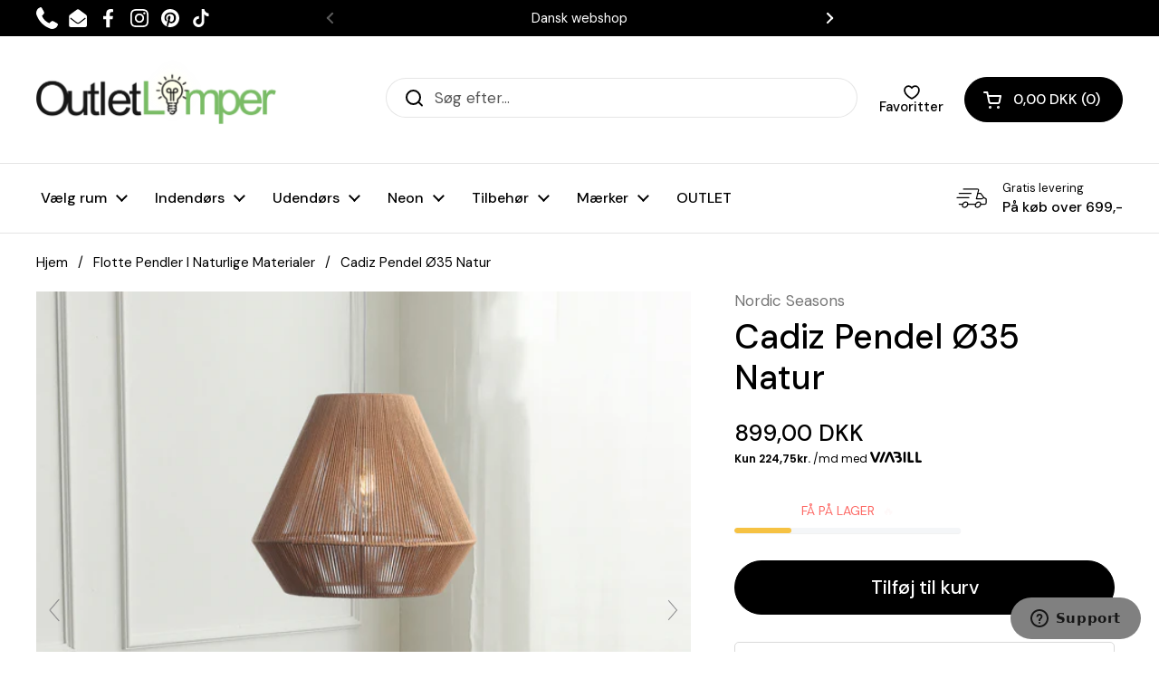

--- FILE ---
content_type: text/html; charset=utf-8
request_url: https://outletlamper.dk/products?view=meteor&timestamp=1769191362147
body_size: 37407
content:


<html>
  <head>
    <meta name="robots" content="noindex, nofollow">
  <!-- BEGIN app block: shopify://apps/klaviyo-email-marketing-sms/blocks/klaviyo-onsite-embed/2632fe16-c075-4321-a88b-50b567f42507 -->












  <script async src="https://static.klaviyo.com/onsite/js/Pb44yE/klaviyo.js?company_id=Pb44yE"></script>
  <script>!function(){if(!window.klaviyo){window._klOnsite=window._klOnsite||[];try{window.klaviyo=new Proxy({},{get:function(n,i){return"push"===i?function(){var n;(n=window._klOnsite).push.apply(n,arguments)}:function(){for(var n=arguments.length,o=new Array(n),w=0;w<n;w++)o[w]=arguments[w];var t="function"==typeof o[o.length-1]?o.pop():void 0,e=new Promise((function(n){window._klOnsite.push([i].concat(o,[function(i){t&&t(i),n(i)}]))}));return e}}})}catch(n){window.klaviyo=window.klaviyo||[],window.klaviyo.push=function(){var n;(n=window._klOnsite).push.apply(n,arguments)}}}}();</script>

  




  <script>
    window.klaviyoReviewsProductDesignMode = false
  </script>







<!-- END app block --><!-- BEGIN app block: shopify://apps/pagefly-page-builder/blocks/app-embed/83e179f7-59a0-4589-8c66-c0dddf959200 -->

<!-- BEGIN app snippet: pagefly-cro-ab-testing-main -->







<script>
  ;(function () {
    const url = new URL(window.location)
    const viewParam = url.searchParams.get('view')
    if (viewParam && viewParam.includes('variant-pf-')) {
      url.searchParams.set('pf_v', viewParam)
      url.searchParams.delete('view')
      window.history.replaceState({}, '', url)
    }
  })()
</script>



<script type='module'>
  
  window.PAGEFLY_CRO = window.PAGEFLY_CRO || {}

  window.PAGEFLY_CRO['data_debug'] = {
    original_template_suffix: "meteor",
    allow_ab_test: false,
    ab_test_start_time: 0,
    ab_test_end_time: 0,
    today_date_time: 1769191362000,
  }
  window.PAGEFLY_CRO['GA4'] = { enabled: false}
</script>

<!-- END app snippet -->








  <script src='https://cdn.shopify.com/extensions/019bb4f9-aed6-78a3-be91-e9d44663e6bf/pagefly-page-builder-215/assets/pagefly-helper.js' defer='defer'></script>

  <script src='https://cdn.shopify.com/extensions/019bb4f9-aed6-78a3-be91-e9d44663e6bf/pagefly-page-builder-215/assets/pagefly-general-helper.js' defer='defer'></script>

  <script src='https://cdn.shopify.com/extensions/019bb4f9-aed6-78a3-be91-e9d44663e6bf/pagefly-page-builder-215/assets/pagefly-snap-slider.js' defer='defer'></script>

  <script src='https://cdn.shopify.com/extensions/019bb4f9-aed6-78a3-be91-e9d44663e6bf/pagefly-page-builder-215/assets/pagefly-slideshow-v3.js' defer='defer'></script>

  <script src='https://cdn.shopify.com/extensions/019bb4f9-aed6-78a3-be91-e9d44663e6bf/pagefly-page-builder-215/assets/pagefly-slideshow-v4.js' defer='defer'></script>

  <script src='https://cdn.shopify.com/extensions/019bb4f9-aed6-78a3-be91-e9d44663e6bf/pagefly-page-builder-215/assets/pagefly-glider.js' defer='defer'></script>

  <script src='https://cdn.shopify.com/extensions/019bb4f9-aed6-78a3-be91-e9d44663e6bf/pagefly-page-builder-215/assets/pagefly-slideshow-v1-v2.js' defer='defer'></script>

  <script src='https://cdn.shopify.com/extensions/019bb4f9-aed6-78a3-be91-e9d44663e6bf/pagefly-page-builder-215/assets/pagefly-product-media.js' defer='defer'></script>

  <script src='https://cdn.shopify.com/extensions/019bb4f9-aed6-78a3-be91-e9d44663e6bf/pagefly-page-builder-215/assets/pagefly-product.js' defer='defer'></script>


<script id='pagefly-helper-data' type='application/json'>
  {
    "page_optimization": {
      "assets_prefetching": false
    },
    "elements_asset_mapper": {
      "Accordion": "https://cdn.shopify.com/extensions/019bb4f9-aed6-78a3-be91-e9d44663e6bf/pagefly-page-builder-215/assets/pagefly-accordion.js",
      "Accordion3": "https://cdn.shopify.com/extensions/019bb4f9-aed6-78a3-be91-e9d44663e6bf/pagefly-page-builder-215/assets/pagefly-accordion3.js",
      "CountDown": "https://cdn.shopify.com/extensions/019bb4f9-aed6-78a3-be91-e9d44663e6bf/pagefly-page-builder-215/assets/pagefly-countdown.js",
      "GMap1": "https://cdn.shopify.com/extensions/019bb4f9-aed6-78a3-be91-e9d44663e6bf/pagefly-page-builder-215/assets/pagefly-gmap.js",
      "GMap2": "https://cdn.shopify.com/extensions/019bb4f9-aed6-78a3-be91-e9d44663e6bf/pagefly-page-builder-215/assets/pagefly-gmap.js",
      "GMapBasicV2": "https://cdn.shopify.com/extensions/019bb4f9-aed6-78a3-be91-e9d44663e6bf/pagefly-page-builder-215/assets/pagefly-gmap.js",
      "GMapAdvancedV2": "https://cdn.shopify.com/extensions/019bb4f9-aed6-78a3-be91-e9d44663e6bf/pagefly-page-builder-215/assets/pagefly-gmap.js",
      "HTML.Video": "https://cdn.shopify.com/extensions/019bb4f9-aed6-78a3-be91-e9d44663e6bf/pagefly-page-builder-215/assets/pagefly-htmlvideo.js",
      "HTML.Video2": "https://cdn.shopify.com/extensions/019bb4f9-aed6-78a3-be91-e9d44663e6bf/pagefly-page-builder-215/assets/pagefly-htmlvideo2.js",
      "HTML.Video3": "https://cdn.shopify.com/extensions/019bb4f9-aed6-78a3-be91-e9d44663e6bf/pagefly-page-builder-215/assets/pagefly-htmlvideo2.js",
      "BackgroundVideo": "https://cdn.shopify.com/extensions/019bb4f9-aed6-78a3-be91-e9d44663e6bf/pagefly-page-builder-215/assets/pagefly-htmlvideo2.js",
      "Instagram": "https://cdn.shopify.com/extensions/019bb4f9-aed6-78a3-be91-e9d44663e6bf/pagefly-page-builder-215/assets/pagefly-instagram.js",
      "Instagram2": "https://cdn.shopify.com/extensions/019bb4f9-aed6-78a3-be91-e9d44663e6bf/pagefly-page-builder-215/assets/pagefly-instagram.js",
      "Insta3": "https://cdn.shopify.com/extensions/019bb4f9-aed6-78a3-be91-e9d44663e6bf/pagefly-page-builder-215/assets/pagefly-instagram3.js",
      "Tabs": "https://cdn.shopify.com/extensions/019bb4f9-aed6-78a3-be91-e9d44663e6bf/pagefly-page-builder-215/assets/pagefly-tab.js",
      "Tabs3": "https://cdn.shopify.com/extensions/019bb4f9-aed6-78a3-be91-e9d44663e6bf/pagefly-page-builder-215/assets/pagefly-tab3.js",
      "ProductBox": "https://cdn.shopify.com/extensions/019bb4f9-aed6-78a3-be91-e9d44663e6bf/pagefly-page-builder-215/assets/pagefly-cart.js",
      "FBPageBox2": "https://cdn.shopify.com/extensions/019bb4f9-aed6-78a3-be91-e9d44663e6bf/pagefly-page-builder-215/assets/pagefly-facebook.js",
      "FBLikeButton2": "https://cdn.shopify.com/extensions/019bb4f9-aed6-78a3-be91-e9d44663e6bf/pagefly-page-builder-215/assets/pagefly-facebook.js",
      "TwitterFeed2": "https://cdn.shopify.com/extensions/019bb4f9-aed6-78a3-be91-e9d44663e6bf/pagefly-page-builder-215/assets/pagefly-twitter.js",
      "Paragraph4": "https://cdn.shopify.com/extensions/019bb4f9-aed6-78a3-be91-e9d44663e6bf/pagefly-page-builder-215/assets/pagefly-paragraph4.js",

      "AliReviews": "https://cdn.shopify.com/extensions/019bb4f9-aed6-78a3-be91-e9d44663e6bf/pagefly-page-builder-215/assets/pagefly-3rd-elements.js",
      "BackInStock": "https://cdn.shopify.com/extensions/019bb4f9-aed6-78a3-be91-e9d44663e6bf/pagefly-page-builder-215/assets/pagefly-3rd-elements.js",
      "GloboBackInStock": "https://cdn.shopify.com/extensions/019bb4f9-aed6-78a3-be91-e9d44663e6bf/pagefly-page-builder-215/assets/pagefly-3rd-elements.js",
      "GrowaveWishlist": "https://cdn.shopify.com/extensions/019bb4f9-aed6-78a3-be91-e9d44663e6bf/pagefly-page-builder-215/assets/pagefly-3rd-elements.js",
      "InfiniteOptionsShopPad": "https://cdn.shopify.com/extensions/019bb4f9-aed6-78a3-be91-e9d44663e6bf/pagefly-page-builder-215/assets/pagefly-3rd-elements.js",
      "InkybayProductPersonalizer": "https://cdn.shopify.com/extensions/019bb4f9-aed6-78a3-be91-e9d44663e6bf/pagefly-page-builder-215/assets/pagefly-3rd-elements.js",
      "LimeSpot": "https://cdn.shopify.com/extensions/019bb4f9-aed6-78a3-be91-e9d44663e6bf/pagefly-page-builder-215/assets/pagefly-3rd-elements.js",
      "Loox": "https://cdn.shopify.com/extensions/019bb4f9-aed6-78a3-be91-e9d44663e6bf/pagefly-page-builder-215/assets/pagefly-3rd-elements.js",
      "Opinew": "https://cdn.shopify.com/extensions/019bb4f9-aed6-78a3-be91-e9d44663e6bf/pagefly-page-builder-215/assets/pagefly-3rd-elements.js",
      "Powr": "https://cdn.shopify.com/extensions/019bb4f9-aed6-78a3-be91-e9d44663e6bf/pagefly-page-builder-215/assets/pagefly-3rd-elements.js",
      "ProductReviews": "https://cdn.shopify.com/extensions/019bb4f9-aed6-78a3-be91-e9d44663e6bf/pagefly-page-builder-215/assets/pagefly-3rd-elements.js",
      "PushOwl": "https://cdn.shopify.com/extensions/019bb4f9-aed6-78a3-be91-e9d44663e6bf/pagefly-page-builder-215/assets/pagefly-3rd-elements.js",
      "ReCharge": "https://cdn.shopify.com/extensions/019bb4f9-aed6-78a3-be91-e9d44663e6bf/pagefly-page-builder-215/assets/pagefly-3rd-elements.js",
      "Rivyo": "https://cdn.shopify.com/extensions/019bb4f9-aed6-78a3-be91-e9d44663e6bf/pagefly-page-builder-215/assets/pagefly-3rd-elements.js",
      "TrackingMore": "https://cdn.shopify.com/extensions/019bb4f9-aed6-78a3-be91-e9d44663e6bf/pagefly-page-builder-215/assets/pagefly-3rd-elements.js",
      "Vitals": "https://cdn.shopify.com/extensions/019bb4f9-aed6-78a3-be91-e9d44663e6bf/pagefly-page-builder-215/assets/pagefly-3rd-elements.js",
      "Wiser": "https://cdn.shopify.com/extensions/019bb4f9-aed6-78a3-be91-e9d44663e6bf/pagefly-page-builder-215/assets/pagefly-3rd-elements.js"
    },
    "custom_elements_mapper": {
      "pf-click-action-element": "https://cdn.shopify.com/extensions/019bb4f9-aed6-78a3-be91-e9d44663e6bf/pagefly-page-builder-215/assets/pagefly-click-action-element.js",
      "pf-dialog-element": "https://cdn.shopify.com/extensions/019bb4f9-aed6-78a3-be91-e9d44663e6bf/pagefly-page-builder-215/assets/pagefly-dialog-element.js"
    }
  }
</script>


<!-- END app block --><!-- BEGIN app block: shopify://apps/easy-stock-product-labels/blocks/app-embed/0b1c7177-65ad-4047-9355-a2b553e8f9cb --><!-- BEGIN EasyStock App Embed -->



<script
  type="application/json"
  data-nmes-product-id=""
  data-nmes-variant-id=""
  data-nmes-product-handle=""
>
  {
    "id": null,
    "title": null,
    "price": "",
    "quantity": null,
    "productHandle": null,
    "inventory_policy": true,
    "inventory_management": false
  }
</script>


<script type="text/javascript">
  window._NMES_SETTINGS_METAFIELD_NEW = null;
  window._NMES_SETTINGS_METAFIELD_OLD = "[base64]";
  try {
    
  } catch (error) {
    console.log("[NMES] Failed to parse predictive cache JSON:", error);
  }
</script>


<script
  type="text/javascript"
  data-nmes-script="app-embed"
  src="https://cdn.shopify.com/extensions/019bdb81-8382-76ef-8c11-d9352d59adba/easy-stock-product-labels-21/assets/easystock-storefront.min.js"
  async
></script>

<!-- END EasyStock App Embed -->


<!-- END app block --><!-- BEGIN app block: shopify://apps/swatch-king/blocks/variant-swatch-king/0850b1e4-ba30-4a0d-a8f4-f9a939276d7d -->


















































  <script>
    window.vsk_data = function(){
      return {
        "block_collection_settings": {"alignment":"left","enable":true,"swatch_location":"After image","switch_on_hover":true,"preselect_variant":false,"current_template":"list-collections"},
        "currency": "DKK",
        "currency_symbol": "kr.",
        "primary_locale": "da",
        "localized_string": {},
        "app_setting_styles": {"products_swatch_presentation":{"slide_left_button_svg":"","slide_right_button_svg":""},"collections_swatch_presentation":{"minified":false,"minified_products":false,"minified_template":"+{count}","slide_left_button_svg":"","minified_display_count":[3,6],"slide_right_button_svg":""}},
        "app_setting": {"display_logs":false,"default_preset":1559249,"pre_hide_strategy":"hide-all-theme-selectors","swatch_url_source":"cdn","product_data_source":"storefront","data_url_source":"cdn","new_script":false},
        "app_setting_config": {"app_execution_strategy":"all","collections_options_disabled":null,"default_swatch_image":"none","do_not_select_an_option":{"text":"Select a {{ option_name }}","status":true,"control_add_to_cart":true,"allow_virtual_trigger":true,"make_a_selection_text":"Select a {{ option_name }}"},"history_free_group_navigation":false,"notranslate":false,"products_options_disabled":null,"size_chart":{"type":"theme","labels":"size,sizes,taille,größe,tamanho,tamaño,koko,サイズ","position":"right","size_chart_app":"","size_chart_app_css":"","size_chart_app_selector":""},"session_storage_timeout_seconds":60,"enable_swatch":{"cart":{"enable_on_cart_product_grid":true,"enable_on_cart_featured_product":true},"home":{"enable_on_home_product_grid":true,"enable_on_home_featured_product":true},"pages":{"enable_on_custom_product_grid":true,"enable_on_custom_featured_product":true},"article":{"enable_on_article_product_grid":true,"enable_on_article_featured_product":true},"products":{"enable_on_main_product":true,"enable_on_product_grid":true},"collections":{"enable_on_collection_quick_view":true,"enable_on_collection_product_grid":true},"list_collections":{"enable_on_list_collection_quick_view":true,"enable_on_list_collection_product_grid":true}},"product_template":{"group_swatches":true,"variant_swatches":true},"product_batch_size":250,"use_optimized_urls":true,"enable_error_tracking":false,"enable_event_tracking":false,"preset_badge":{"order":[{"name":"sold_out","order":0},{"name":"sale","order":1},{"name":"new","order":2}],"new_badge_text":"NEW","new_badge_color":"#FFFFFF","sale_badge_text":"SALE","sale_badge_color":"#FFFFFF","new_badge_bg_color":"#121212D1","sale_badge_bg_color":"#D91C01D1","sold_out_badge_text":"SOLD OUT","sold_out_badge_color":"#FFFFFF","new_show_when_all_same":false,"sale_show_when_all_same":false,"sold_out_badge_bg_color":"#BBBBBBD1","new_product_max_duration":90,"sold_out_show_when_all_same":true,"min_price_diff_for_sale_badge":5}},
        "theme_settings_map": {"187527004487":437233,"188168175943":437233,"189138764103":437233,"188008857927":437233,"189277274439":437233,"188130296135":437233,"162121351495":437233,"186613399879":437233,"181436219719":437233,"154616594759":437233,"185959711047":437233,"128015401092":437232,"186780746055":437233,"184908939591":437233,"155650130247":437233,"174579384647":437233,"176784769351":437233,"162094088519":437233,"178134679879":437233,"152304058695":437233,"172468306247":437233,"150121414983":437233,"181576171847":437233,"179040616775":437233,"155397194055":437233,"155581710663":437233,"176707174727":437233,"180821459271":437233,"155872690503":437233,"152075043143":437233,"178779980103":437233,"157380084039":437233,"173897482567":437233,"181021737287":437233,"174577975623":437233,"173902790983":437233,"178591367495":437233,"155314880839":437233,"145691214151":437234,"152210211143":437233,"174843199815":437233,"181535834439":437233,"163197616455":437233,"155507622215":437233,"172467650887":437233,"172468535623":437233,"172082790727":437233,"178983698759":437233,"155330871623":437233,"176256713031":437233,"155547697479":437233,"176787063111":437233,"187565277511":437233,"184516346183":437233,"183982522695":437233},
        "theme_settings": {"437233":{"id":437233,"configurations":{"products":{"theme_type":"dawn","swatch_root":{"position":"before","selector":"product-variants, .product__cart-functions","groups_selector":"","section_selector":"section.mount-product-page, modal-box.modal--product.active","secondary_position":"","secondary_selector":"","use_section_as_root":true},"option_selectors":"product-variants input, product-variants select","selectors_to_hide":["product-variants"],"json_data_selector":"","add_to_cart_selector":"[name=\"add\"]","custom_button_params":{"data":[{"value_attribute":"data-value","option_attribute":"data-name"}],"selected_selector":".active"},"option_index_attributes":["data-index","data-option-position","data-object","data-product-option","data-option-index","name"],"add_to_cart_text_selector":"[name=\"add\"] span:first-child","selectors_to_hide_override":"","add_to_cart_enabled_classes":"add-to-cart button button--solid button--product button--loader","add_to_cart_disabled_classes":"add-to-cart button button--solid button--product button--loader disabled"},"collections":{"grid_updates":[{"name":"Sale badge","template":"\u003cspan class=\"product-item__badge product-item__badge--sale\" style=\"background-color: #D14545; color: #ffffff\" {{display_on_sale}}\u003eSale\u003c\/span\u003e","display_position":"replace","display_selector":"","element_selector":""},{"name":"Sold out badge","template":"\u003cspan class=\"product-item__badge product-item__badge--sold\" style=\"background-color: #757575; color: #ffffff\" {{display_on_sold_out}}\u003eSold Out\u003c\/span\u003e","display_position":"replace","display_selector":"","element_selector":""},{"name":"price","template":"\u003cspan class=\"product-price--original \" data-js-product-price-original=\"\"\u003e{{price_with_format}}\u003c\/span\u003e\n\u003cdel class=\"product-price--compare\" data-js-product-price-compare=\"\" {{display_on_sale}}\u003e\u003cspan\u003e{{compare_at_price_with_format}}\u003c\/span\u003e\u003c\/del\u003e","display_position":"replace","display_selector":".product-price","element_selector":""}],"data_selectors":{"url":"a","title":".product-item__title","attributes":[],"form_input":"[name=\"id\"]","featured_image":".product-item__image-figure--primary img","secondary_image":".product-item__image-figure--secondary img"},"attribute_updates":[{"selector":null,"template":null,"attribute":null}],"selectors_to_hide":[],"json_data_selector":"[sa-swatch-json]","swatch_root_selector":".product-item.card","swatch_display_options":[{"label":"After image","position":"before","selector":".product-item__text"},{"label":"After title","position":"after","selector":".product-item__title"},{"label":"After price","position":"after","selector":".product-item__price"}]}},"settings":{"products":{"handleize":false,"init_deferred":false,"label_split_symbol":"-","size_chart_selector":"","persist_group_variant":true,"hide_single_value_option":"none"},"collections":{"layer_index":12,"display_label":false,"continuous_lookup":3000,"json_data_from_api":true,"label_split_symbol":"-","price_trailing_zeroes":false,"hide_single_value_option":"none"}},"custom_scripts":[],"custom_css":"","theme_store_ids":[1651],"schema_theme_names":["Local","Unidentified"],"pre_hide_css_code":null},"437233":{"id":437233,"configurations":{"products":{"theme_type":"dawn","swatch_root":{"position":"before","selector":"product-variants, .product__cart-functions","groups_selector":"","section_selector":"section.mount-product-page, modal-box.modal--product.active","secondary_position":"","secondary_selector":"","use_section_as_root":true},"option_selectors":"product-variants input, product-variants select","selectors_to_hide":["product-variants"],"json_data_selector":"","add_to_cart_selector":"[name=\"add\"]","custom_button_params":{"data":[{"value_attribute":"data-value","option_attribute":"data-name"}],"selected_selector":".active"},"option_index_attributes":["data-index","data-option-position","data-object","data-product-option","data-option-index","name"],"add_to_cart_text_selector":"[name=\"add\"] span:first-child","selectors_to_hide_override":"","add_to_cart_enabled_classes":"add-to-cart button button--solid button--product button--loader","add_to_cart_disabled_classes":"add-to-cart button button--solid button--product button--loader disabled"},"collections":{"grid_updates":[{"name":"Sale badge","template":"\u003cspan class=\"product-item__badge product-item__badge--sale\" style=\"background-color: #D14545; color: #ffffff\" {{display_on_sale}}\u003eSale\u003c\/span\u003e","display_position":"replace","display_selector":"","element_selector":""},{"name":"Sold out badge","template":"\u003cspan class=\"product-item__badge product-item__badge--sold\" style=\"background-color: #757575; color: #ffffff\" {{display_on_sold_out}}\u003eSold Out\u003c\/span\u003e","display_position":"replace","display_selector":"","element_selector":""},{"name":"price","template":"\u003cspan class=\"product-price--original \" data-js-product-price-original=\"\"\u003e{{price_with_format}}\u003c\/span\u003e\n\u003cdel class=\"product-price--compare\" data-js-product-price-compare=\"\" {{display_on_sale}}\u003e\u003cspan\u003e{{compare_at_price_with_format}}\u003c\/span\u003e\u003c\/del\u003e","display_position":"replace","display_selector":".product-price","element_selector":""}],"data_selectors":{"url":"a","title":".product-item__title","attributes":[],"form_input":"[name=\"id\"]","featured_image":".product-item__image-figure--primary img","secondary_image":".product-item__image-figure--secondary img"},"attribute_updates":[{"selector":null,"template":null,"attribute":null}],"selectors_to_hide":[],"json_data_selector":"[sa-swatch-json]","swatch_root_selector":".product-item.card","swatch_display_options":[{"label":"After image","position":"before","selector":".product-item__text"},{"label":"After title","position":"after","selector":".product-item__title"},{"label":"After price","position":"after","selector":".product-item__price"}]}},"settings":{"products":{"handleize":false,"init_deferred":false,"label_split_symbol":"-","size_chart_selector":"","persist_group_variant":true,"hide_single_value_option":"none"},"collections":{"layer_index":12,"display_label":false,"continuous_lookup":3000,"json_data_from_api":true,"label_split_symbol":"-","price_trailing_zeroes":false,"hide_single_value_option":"none"}},"custom_scripts":[],"custom_css":"","theme_store_ids":[1651],"schema_theme_names":["Local","Unidentified"],"pre_hide_css_code":null},"437233":{"id":437233,"configurations":{"products":{"theme_type":"dawn","swatch_root":{"position":"before","selector":"product-variants, .product__cart-functions","groups_selector":"","section_selector":"section.mount-product-page, modal-box.modal--product.active","secondary_position":"","secondary_selector":"","use_section_as_root":true},"option_selectors":"product-variants input, product-variants select","selectors_to_hide":["product-variants"],"json_data_selector":"","add_to_cart_selector":"[name=\"add\"]","custom_button_params":{"data":[{"value_attribute":"data-value","option_attribute":"data-name"}],"selected_selector":".active"},"option_index_attributes":["data-index","data-option-position","data-object","data-product-option","data-option-index","name"],"add_to_cart_text_selector":"[name=\"add\"] span:first-child","selectors_to_hide_override":"","add_to_cart_enabled_classes":"add-to-cart button button--solid button--product button--loader","add_to_cart_disabled_classes":"add-to-cart button button--solid button--product button--loader disabled"},"collections":{"grid_updates":[{"name":"Sale badge","template":"\u003cspan class=\"product-item__badge product-item__badge--sale\" style=\"background-color: #D14545; color: #ffffff\" {{display_on_sale}}\u003eSale\u003c\/span\u003e","display_position":"replace","display_selector":"","element_selector":""},{"name":"Sold out badge","template":"\u003cspan class=\"product-item__badge product-item__badge--sold\" style=\"background-color: #757575; color: #ffffff\" {{display_on_sold_out}}\u003eSold Out\u003c\/span\u003e","display_position":"replace","display_selector":"","element_selector":""},{"name":"price","template":"\u003cspan class=\"product-price--original \" data-js-product-price-original=\"\"\u003e{{price_with_format}}\u003c\/span\u003e\n\u003cdel class=\"product-price--compare\" data-js-product-price-compare=\"\" {{display_on_sale}}\u003e\u003cspan\u003e{{compare_at_price_with_format}}\u003c\/span\u003e\u003c\/del\u003e","display_position":"replace","display_selector":".product-price","element_selector":""}],"data_selectors":{"url":"a","title":".product-item__title","attributes":[],"form_input":"[name=\"id\"]","featured_image":".product-item__image-figure--primary img","secondary_image":".product-item__image-figure--secondary img"},"attribute_updates":[{"selector":null,"template":null,"attribute":null}],"selectors_to_hide":[],"json_data_selector":"[sa-swatch-json]","swatch_root_selector":".product-item.card","swatch_display_options":[{"label":"After image","position":"before","selector":".product-item__text"},{"label":"After title","position":"after","selector":".product-item__title"},{"label":"After price","position":"after","selector":".product-item__price"}]}},"settings":{"products":{"handleize":false,"init_deferred":false,"label_split_symbol":"-","size_chart_selector":"","persist_group_variant":true,"hide_single_value_option":"none"},"collections":{"layer_index":12,"display_label":false,"continuous_lookup":3000,"json_data_from_api":true,"label_split_symbol":"-","price_trailing_zeroes":false,"hide_single_value_option":"none"}},"custom_scripts":[],"custom_css":"","theme_store_ids":[1651],"schema_theme_names":["Local","Unidentified"],"pre_hide_css_code":null},"437233":{"id":437233,"configurations":{"products":{"theme_type":"dawn","swatch_root":{"position":"before","selector":"product-variants, .product__cart-functions","groups_selector":"","section_selector":"section.mount-product-page, modal-box.modal--product.active","secondary_position":"","secondary_selector":"","use_section_as_root":true},"option_selectors":"product-variants input, product-variants select","selectors_to_hide":["product-variants"],"json_data_selector":"","add_to_cart_selector":"[name=\"add\"]","custom_button_params":{"data":[{"value_attribute":"data-value","option_attribute":"data-name"}],"selected_selector":".active"},"option_index_attributes":["data-index","data-option-position","data-object","data-product-option","data-option-index","name"],"add_to_cart_text_selector":"[name=\"add\"] span:first-child","selectors_to_hide_override":"","add_to_cart_enabled_classes":"add-to-cart button button--solid button--product button--loader","add_to_cart_disabled_classes":"add-to-cart button button--solid button--product button--loader disabled"},"collections":{"grid_updates":[{"name":"Sale badge","template":"\u003cspan class=\"product-item__badge product-item__badge--sale\" style=\"background-color: #D14545; color: #ffffff\" {{display_on_sale}}\u003eSale\u003c\/span\u003e","display_position":"replace","display_selector":"","element_selector":""},{"name":"Sold out badge","template":"\u003cspan class=\"product-item__badge product-item__badge--sold\" style=\"background-color: #757575; color: #ffffff\" {{display_on_sold_out}}\u003eSold Out\u003c\/span\u003e","display_position":"replace","display_selector":"","element_selector":""},{"name":"price","template":"\u003cspan class=\"product-price--original \" data-js-product-price-original=\"\"\u003e{{price_with_format}}\u003c\/span\u003e\n\u003cdel class=\"product-price--compare\" data-js-product-price-compare=\"\" {{display_on_sale}}\u003e\u003cspan\u003e{{compare_at_price_with_format}}\u003c\/span\u003e\u003c\/del\u003e","display_position":"replace","display_selector":".product-price","element_selector":""}],"data_selectors":{"url":"a","title":".product-item__title","attributes":[],"form_input":"[name=\"id\"]","featured_image":".product-item__image-figure--primary img","secondary_image":".product-item__image-figure--secondary img"},"attribute_updates":[{"selector":null,"template":null,"attribute":null}],"selectors_to_hide":[],"json_data_selector":"[sa-swatch-json]","swatch_root_selector":".product-item.card","swatch_display_options":[{"label":"After image","position":"before","selector":".product-item__text"},{"label":"After title","position":"after","selector":".product-item__title"},{"label":"After price","position":"after","selector":".product-item__price"}]}},"settings":{"products":{"handleize":false,"init_deferred":false,"label_split_symbol":"-","size_chart_selector":"","persist_group_variant":true,"hide_single_value_option":"none"},"collections":{"layer_index":12,"display_label":false,"continuous_lookup":3000,"json_data_from_api":true,"label_split_symbol":"-","price_trailing_zeroes":false,"hide_single_value_option":"none"}},"custom_scripts":[],"custom_css":"","theme_store_ids":[1651],"schema_theme_names":["Local","Unidentified"],"pre_hide_css_code":null},"437233":{"id":437233,"configurations":{"products":{"theme_type":"dawn","swatch_root":{"position":"before","selector":"product-variants, .product__cart-functions","groups_selector":"","section_selector":"section.mount-product-page, modal-box.modal--product.active","secondary_position":"","secondary_selector":"","use_section_as_root":true},"option_selectors":"product-variants input, product-variants select","selectors_to_hide":["product-variants"],"json_data_selector":"","add_to_cart_selector":"[name=\"add\"]","custom_button_params":{"data":[{"value_attribute":"data-value","option_attribute":"data-name"}],"selected_selector":".active"},"option_index_attributes":["data-index","data-option-position","data-object","data-product-option","data-option-index","name"],"add_to_cart_text_selector":"[name=\"add\"] span:first-child","selectors_to_hide_override":"","add_to_cart_enabled_classes":"add-to-cart button button--solid button--product button--loader","add_to_cart_disabled_classes":"add-to-cart button button--solid button--product button--loader disabled"},"collections":{"grid_updates":[{"name":"Sale badge","template":"\u003cspan class=\"product-item__badge product-item__badge--sale\" style=\"background-color: #D14545; color: #ffffff\" {{display_on_sale}}\u003eSale\u003c\/span\u003e","display_position":"replace","display_selector":"","element_selector":""},{"name":"Sold out badge","template":"\u003cspan class=\"product-item__badge product-item__badge--sold\" style=\"background-color: #757575; color: #ffffff\" {{display_on_sold_out}}\u003eSold Out\u003c\/span\u003e","display_position":"replace","display_selector":"","element_selector":""},{"name":"price","template":"\u003cspan class=\"product-price--original \" data-js-product-price-original=\"\"\u003e{{price_with_format}}\u003c\/span\u003e\n\u003cdel class=\"product-price--compare\" data-js-product-price-compare=\"\" {{display_on_sale}}\u003e\u003cspan\u003e{{compare_at_price_with_format}}\u003c\/span\u003e\u003c\/del\u003e","display_position":"replace","display_selector":".product-price","element_selector":""}],"data_selectors":{"url":"a","title":".product-item__title","attributes":[],"form_input":"[name=\"id\"]","featured_image":".product-item__image-figure--primary img","secondary_image":".product-item__image-figure--secondary img"},"attribute_updates":[{"selector":null,"template":null,"attribute":null}],"selectors_to_hide":[],"json_data_selector":"[sa-swatch-json]","swatch_root_selector":".product-item.card","swatch_display_options":[{"label":"After image","position":"before","selector":".product-item__text"},{"label":"After title","position":"after","selector":".product-item__title"},{"label":"After price","position":"after","selector":".product-item__price"}]}},"settings":{"products":{"handleize":false,"init_deferred":false,"label_split_symbol":"-","size_chart_selector":"","persist_group_variant":true,"hide_single_value_option":"none"},"collections":{"layer_index":12,"display_label":false,"continuous_lookup":3000,"json_data_from_api":true,"label_split_symbol":"-","price_trailing_zeroes":false,"hide_single_value_option":"none"}},"custom_scripts":[],"custom_css":"","theme_store_ids":[1651],"schema_theme_names":["Local","Unidentified"],"pre_hide_css_code":null},"437233":{"id":437233,"configurations":{"products":{"theme_type":"dawn","swatch_root":{"position":"before","selector":"product-variants, .product__cart-functions","groups_selector":"","section_selector":"section.mount-product-page, modal-box.modal--product.active","secondary_position":"","secondary_selector":"","use_section_as_root":true},"option_selectors":"product-variants input, product-variants select","selectors_to_hide":["product-variants"],"json_data_selector":"","add_to_cart_selector":"[name=\"add\"]","custom_button_params":{"data":[{"value_attribute":"data-value","option_attribute":"data-name"}],"selected_selector":".active"},"option_index_attributes":["data-index","data-option-position","data-object","data-product-option","data-option-index","name"],"add_to_cart_text_selector":"[name=\"add\"] span:first-child","selectors_to_hide_override":"","add_to_cart_enabled_classes":"add-to-cart button button--solid button--product button--loader","add_to_cart_disabled_classes":"add-to-cart button button--solid button--product button--loader disabled"},"collections":{"grid_updates":[{"name":"Sale badge","template":"\u003cspan class=\"product-item__badge product-item__badge--sale\" style=\"background-color: #D14545; color: #ffffff\" {{display_on_sale}}\u003eSale\u003c\/span\u003e","display_position":"replace","display_selector":"","element_selector":""},{"name":"Sold out badge","template":"\u003cspan class=\"product-item__badge product-item__badge--sold\" style=\"background-color: #757575; color: #ffffff\" {{display_on_sold_out}}\u003eSold Out\u003c\/span\u003e","display_position":"replace","display_selector":"","element_selector":""},{"name":"price","template":"\u003cspan class=\"product-price--original \" data-js-product-price-original=\"\"\u003e{{price_with_format}}\u003c\/span\u003e\n\u003cdel class=\"product-price--compare\" data-js-product-price-compare=\"\" {{display_on_sale}}\u003e\u003cspan\u003e{{compare_at_price_with_format}}\u003c\/span\u003e\u003c\/del\u003e","display_position":"replace","display_selector":".product-price","element_selector":""}],"data_selectors":{"url":"a","title":".product-item__title","attributes":[],"form_input":"[name=\"id\"]","featured_image":".product-item__image-figure--primary img","secondary_image":".product-item__image-figure--secondary img"},"attribute_updates":[{"selector":null,"template":null,"attribute":null}],"selectors_to_hide":[],"json_data_selector":"[sa-swatch-json]","swatch_root_selector":".product-item.card","swatch_display_options":[{"label":"After image","position":"before","selector":".product-item__text"},{"label":"After title","position":"after","selector":".product-item__title"},{"label":"After price","position":"after","selector":".product-item__price"}]}},"settings":{"products":{"handleize":false,"init_deferred":false,"label_split_symbol":"-","size_chart_selector":"","persist_group_variant":true,"hide_single_value_option":"none"},"collections":{"layer_index":12,"display_label":false,"continuous_lookup":3000,"json_data_from_api":true,"label_split_symbol":"-","price_trailing_zeroes":false,"hide_single_value_option":"none"}},"custom_scripts":[],"custom_css":"","theme_store_ids":[1651],"schema_theme_names":["Local","Unidentified"],"pre_hide_css_code":null},"437233":{"id":437233,"configurations":{"products":{"theme_type":"dawn","swatch_root":{"position":"before","selector":"product-variants, .product__cart-functions","groups_selector":"","section_selector":"section.mount-product-page, modal-box.modal--product.active","secondary_position":"","secondary_selector":"","use_section_as_root":true},"option_selectors":"product-variants input, product-variants select","selectors_to_hide":["product-variants"],"json_data_selector":"","add_to_cart_selector":"[name=\"add\"]","custom_button_params":{"data":[{"value_attribute":"data-value","option_attribute":"data-name"}],"selected_selector":".active"},"option_index_attributes":["data-index","data-option-position","data-object","data-product-option","data-option-index","name"],"add_to_cart_text_selector":"[name=\"add\"] span:first-child","selectors_to_hide_override":"","add_to_cart_enabled_classes":"add-to-cart button button--solid button--product button--loader","add_to_cart_disabled_classes":"add-to-cart button button--solid button--product button--loader disabled"},"collections":{"grid_updates":[{"name":"Sale badge","template":"\u003cspan class=\"product-item__badge product-item__badge--sale\" style=\"background-color: #D14545; color: #ffffff\" {{display_on_sale}}\u003eSale\u003c\/span\u003e","display_position":"replace","display_selector":"","element_selector":""},{"name":"Sold out badge","template":"\u003cspan class=\"product-item__badge product-item__badge--sold\" style=\"background-color: #757575; color: #ffffff\" {{display_on_sold_out}}\u003eSold Out\u003c\/span\u003e","display_position":"replace","display_selector":"","element_selector":""},{"name":"price","template":"\u003cspan class=\"product-price--original \" data-js-product-price-original=\"\"\u003e{{price_with_format}}\u003c\/span\u003e\n\u003cdel class=\"product-price--compare\" data-js-product-price-compare=\"\" {{display_on_sale}}\u003e\u003cspan\u003e{{compare_at_price_with_format}}\u003c\/span\u003e\u003c\/del\u003e","display_position":"replace","display_selector":".product-price","element_selector":""}],"data_selectors":{"url":"a","title":".product-item__title","attributes":[],"form_input":"[name=\"id\"]","featured_image":".product-item__image-figure--primary img","secondary_image":".product-item__image-figure--secondary img"},"attribute_updates":[{"selector":null,"template":null,"attribute":null}],"selectors_to_hide":[],"json_data_selector":"[sa-swatch-json]","swatch_root_selector":".product-item.card","swatch_display_options":[{"label":"After image","position":"before","selector":".product-item__text"},{"label":"After title","position":"after","selector":".product-item__title"},{"label":"After price","position":"after","selector":".product-item__price"}]}},"settings":{"products":{"handleize":false,"init_deferred":false,"label_split_symbol":"-","size_chart_selector":"","persist_group_variant":true,"hide_single_value_option":"none"},"collections":{"layer_index":12,"display_label":false,"continuous_lookup":3000,"json_data_from_api":true,"label_split_symbol":"-","price_trailing_zeroes":false,"hide_single_value_option":"none"}},"custom_scripts":[],"custom_css":"","theme_store_ids":[1651],"schema_theme_names":["Local","Unidentified"],"pre_hide_css_code":null},"437233":{"id":437233,"configurations":{"products":{"theme_type":"dawn","swatch_root":{"position":"before","selector":"product-variants, .product__cart-functions","groups_selector":"","section_selector":"section.mount-product-page, modal-box.modal--product.active","secondary_position":"","secondary_selector":"","use_section_as_root":true},"option_selectors":"product-variants input, product-variants select","selectors_to_hide":["product-variants"],"json_data_selector":"","add_to_cart_selector":"[name=\"add\"]","custom_button_params":{"data":[{"value_attribute":"data-value","option_attribute":"data-name"}],"selected_selector":".active"},"option_index_attributes":["data-index","data-option-position","data-object","data-product-option","data-option-index","name"],"add_to_cart_text_selector":"[name=\"add\"] span:first-child","selectors_to_hide_override":"","add_to_cart_enabled_classes":"add-to-cart button button--solid button--product button--loader","add_to_cart_disabled_classes":"add-to-cart button button--solid button--product button--loader disabled"},"collections":{"grid_updates":[{"name":"Sale badge","template":"\u003cspan class=\"product-item__badge product-item__badge--sale\" style=\"background-color: #D14545; color: #ffffff\" {{display_on_sale}}\u003eSale\u003c\/span\u003e","display_position":"replace","display_selector":"","element_selector":""},{"name":"Sold out badge","template":"\u003cspan class=\"product-item__badge product-item__badge--sold\" style=\"background-color: #757575; color: #ffffff\" {{display_on_sold_out}}\u003eSold Out\u003c\/span\u003e","display_position":"replace","display_selector":"","element_selector":""},{"name":"price","template":"\u003cspan class=\"product-price--original \" data-js-product-price-original=\"\"\u003e{{price_with_format}}\u003c\/span\u003e\n\u003cdel class=\"product-price--compare\" data-js-product-price-compare=\"\" {{display_on_sale}}\u003e\u003cspan\u003e{{compare_at_price_with_format}}\u003c\/span\u003e\u003c\/del\u003e","display_position":"replace","display_selector":".product-price","element_selector":""}],"data_selectors":{"url":"a","title":".product-item__title","attributes":[],"form_input":"[name=\"id\"]","featured_image":".product-item__image-figure--primary img","secondary_image":".product-item__image-figure--secondary img"},"attribute_updates":[{"selector":null,"template":null,"attribute":null}],"selectors_to_hide":[],"json_data_selector":"[sa-swatch-json]","swatch_root_selector":".product-item.card","swatch_display_options":[{"label":"After image","position":"before","selector":".product-item__text"},{"label":"After title","position":"after","selector":".product-item__title"},{"label":"After price","position":"after","selector":".product-item__price"}]}},"settings":{"products":{"handleize":false,"init_deferred":false,"label_split_symbol":"-","size_chart_selector":"","persist_group_variant":true,"hide_single_value_option":"none"},"collections":{"layer_index":12,"display_label":false,"continuous_lookup":3000,"json_data_from_api":true,"label_split_symbol":"-","price_trailing_zeroes":false,"hide_single_value_option":"none"}},"custom_scripts":[],"custom_css":"","theme_store_ids":[1651],"schema_theme_names":["Local","Unidentified"],"pre_hide_css_code":null},"437233":{"id":437233,"configurations":{"products":{"theme_type":"dawn","swatch_root":{"position":"before","selector":"product-variants, .product__cart-functions","groups_selector":"","section_selector":"section.mount-product-page, modal-box.modal--product.active","secondary_position":"","secondary_selector":"","use_section_as_root":true},"option_selectors":"product-variants input, product-variants select","selectors_to_hide":["product-variants"],"json_data_selector":"","add_to_cart_selector":"[name=\"add\"]","custom_button_params":{"data":[{"value_attribute":"data-value","option_attribute":"data-name"}],"selected_selector":".active"},"option_index_attributes":["data-index","data-option-position","data-object","data-product-option","data-option-index","name"],"add_to_cart_text_selector":"[name=\"add\"] span:first-child","selectors_to_hide_override":"","add_to_cart_enabled_classes":"add-to-cart button button--solid button--product button--loader","add_to_cart_disabled_classes":"add-to-cart button button--solid button--product button--loader disabled"},"collections":{"grid_updates":[{"name":"Sale badge","template":"\u003cspan class=\"product-item__badge product-item__badge--sale\" style=\"background-color: #D14545; color: #ffffff\" {{display_on_sale}}\u003eSale\u003c\/span\u003e","display_position":"replace","display_selector":"","element_selector":""},{"name":"Sold out badge","template":"\u003cspan class=\"product-item__badge product-item__badge--sold\" style=\"background-color: #757575; color: #ffffff\" {{display_on_sold_out}}\u003eSold Out\u003c\/span\u003e","display_position":"replace","display_selector":"","element_selector":""},{"name":"price","template":"\u003cspan class=\"product-price--original \" data-js-product-price-original=\"\"\u003e{{price_with_format}}\u003c\/span\u003e\n\u003cdel class=\"product-price--compare\" data-js-product-price-compare=\"\" {{display_on_sale}}\u003e\u003cspan\u003e{{compare_at_price_with_format}}\u003c\/span\u003e\u003c\/del\u003e","display_position":"replace","display_selector":".product-price","element_selector":""}],"data_selectors":{"url":"a","title":".product-item__title","attributes":[],"form_input":"[name=\"id\"]","featured_image":".product-item__image-figure--primary img","secondary_image":".product-item__image-figure--secondary img"},"attribute_updates":[{"selector":null,"template":null,"attribute":null}],"selectors_to_hide":[],"json_data_selector":"[sa-swatch-json]","swatch_root_selector":".product-item.card","swatch_display_options":[{"label":"After image","position":"before","selector":".product-item__text"},{"label":"After title","position":"after","selector":".product-item__title"},{"label":"After price","position":"after","selector":".product-item__price"}]}},"settings":{"products":{"handleize":false,"init_deferred":false,"label_split_symbol":"-","size_chart_selector":"","persist_group_variant":true,"hide_single_value_option":"none"},"collections":{"layer_index":12,"display_label":false,"continuous_lookup":3000,"json_data_from_api":true,"label_split_symbol":"-","price_trailing_zeroes":false,"hide_single_value_option":"none"}},"custom_scripts":[],"custom_css":"","theme_store_ids":[1651],"schema_theme_names":["Local","Unidentified"],"pre_hide_css_code":null},"437233":{"id":437233,"configurations":{"products":{"theme_type":"dawn","swatch_root":{"position":"before","selector":"product-variants, .product__cart-functions","groups_selector":"","section_selector":"section.mount-product-page, modal-box.modal--product.active","secondary_position":"","secondary_selector":"","use_section_as_root":true},"option_selectors":"product-variants input, product-variants select","selectors_to_hide":["product-variants"],"json_data_selector":"","add_to_cart_selector":"[name=\"add\"]","custom_button_params":{"data":[{"value_attribute":"data-value","option_attribute":"data-name"}],"selected_selector":".active"},"option_index_attributes":["data-index","data-option-position","data-object","data-product-option","data-option-index","name"],"add_to_cart_text_selector":"[name=\"add\"] span:first-child","selectors_to_hide_override":"","add_to_cart_enabled_classes":"add-to-cart button button--solid button--product button--loader","add_to_cart_disabled_classes":"add-to-cart button button--solid button--product button--loader disabled"},"collections":{"grid_updates":[{"name":"Sale badge","template":"\u003cspan class=\"product-item__badge product-item__badge--sale\" style=\"background-color: #D14545; color: #ffffff\" {{display_on_sale}}\u003eSale\u003c\/span\u003e","display_position":"replace","display_selector":"","element_selector":""},{"name":"Sold out badge","template":"\u003cspan class=\"product-item__badge product-item__badge--sold\" style=\"background-color: #757575; color: #ffffff\" {{display_on_sold_out}}\u003eSold Out\u003c\/span\u003e","display_position":"replace","display_selector":"","element_selector":""},{"name":"price","template":"\u003cspan class=\"product-price--original \" data-js-product-price-original=\"\"\u003e{{price_with_format}}\u003c\/span\u003e\n\u003cdel class=\"product-price--compare\" data-js-product-price-compare=\"\" {{display_on_sale}}\u003e\u003cspan\u003e{{compare_at_price_with_format}}\u003c\/span\u003e\u003c\/del\u003e","display_position":"replace","display_selector":".product-price","element_selector":""}],"data_selectors":{"url":"a","title":".product-item__title","attributes":[],"form_input":"[name=\"id\"]","featured_image":".product-item__image-figure--primary img","secondary_image":".product-item__image-figure--secondary img"},"attribute_updates":[{"selector":null,"template":null,"attribute":null}],"selectors_to_hide":[],"json_data_selector":"[sa-swatch-json]","swatch_root_selector":".product-item.card","swatch_display_options":[{"label":"After image","position":"before","selector":".product-item__text"},{"label":"After title","position":"after","selector":".product-item__title"},{"label":"After price","position":"after","selector":".product-item__price"}]}},"settings":{"products":{"handleize":false,"init_deferred":false,"label_split_symbol":"-","size_chart_selector":"","persist_group_variant":true,"hide_single_value_option":"none"},"collections":{"layer_index":12,"display_label":false,"continuous_lookup":3000,"json_data_from_api":true,"label_split_symbol":"-","price_trailing_zeroes":false,"hide_single_value_option":"none"}},"custom_scripts":[],"custom_css":"","theme_store_ids":[1651],"schema_theme_names":["Local","Unidentified"],"pre_hide_css_code":null},"437233":{"id":437233,"configurations":{"products":{"theme_type":"dawn","swatch_root":{"position":"before","selector":"product-variants, .product__cart-functions","groups_selector":"","section_selector":"section.mount-product-page, modal-box.modal--product.active","secondary_position":"","secondary_selector":"","use_section_as_root":true},"option_selectors":"product-variants input, product-variants select","selectors_to_hide":["product-variants"],"json_data_selector":"","add_to_cart_selector":"[name=\"add\"]","custom_button_params":{"data":[{"value_attribute":"data-value","option_attribute":"data-name"}],"selected_selector":".active"},"option_index_attributes":["data-index","data-option-position","data-object","data-product-option","data-option-index","name"],"add_to_cart_text_selector":"[name=\"add\"] span:first-child","selectors_to_hide_override":"","add_to_cart_enabled_classes":"add-to-cart button button--solid button--product button--loader","add_to_cart_disabled_classes":"add-to-cart button button--solid button--product button--loader disabled"},"collections":{"grid_updates":[{"name":"Sale badge","template":"\u003cspan class=\"product-item__badge product-item__badge--sale\" style=\"background-color: #D14545; color: #ffffff\" {{display_on_sale}}\u003eSale\u003c\/span\u003e","display_position":"replace","display_selector":"","element_selector":""},{"name":"Sold out badge","template":"\u003cspan class=\"product-item__badge product-item__badge--sold\" style=\"background-color: #757575; color: #ffffff\" {{display_on_sold_out}}\u003eSold Out\u003c\/span\u003e","display_position":"replace","display_selector":"","element_selector":""},{"name":"price","template":"\u003cspan class=\"product-price--original \" data-js-product-price-original=\"\"\u003e{{price_with_format}}\u003c\/span\u003e\n\u003cdel class=\"product-price--compare\" data-js-product-price-compare=\"\" {{display_on_sale}}\u003e\u003cspan\u003e{{compare_at_price_with_format}}\u003c\/span\u003e\u003c\/del\u003e","display_position":"replace","display_selector":".product-price","element_selector":""}],"data_selectors":{"url":"a","title":".product-item__title","attributes":[],"form_input":"[name=\"id\"]","featured_image":".product-item__image-figure--primary img","secondary_image":".product-item__image-figure--secondary img"},"attribute_updates":[{"selector":null,"template":null,"attribute":null}],"selectors_to_hide":[],"json_data_selector":"[sa-swatch-json]","swatch_root_selector":".product-item.card","swatch_display_options":[{"label":"After image","position":"before","selector":".product-item__text"},{"label":"After title","position":"after","selector":".product-item__title"},{"label":"After price","position":"after","selector":".product-item__price"}]}},"settings":{"products":{"handleize":false,"init_deferred":false,"label_split_symbol":"-","size_chart_selector":"","persist_group_variant":true,"hide_single_value_option":"none"},"collections":{"layer_index":12,"display_label":false,"continuous_lookup":3000,"json_data_from_api":true,"label_split_symbol":"-","price_trailing_zeroes":false,"hide_single_value_option":"none"}},"custom_scripts":[],"custom_css":"","theme_store_ids":[1651],"schema_theme_names":["Local","Unidentified"],"pre_hide_css_code":null},"437232":{"id":437232,"configurations":{"products":{"theme_type":"dawn","swatch_root":{"position":"before","selector":"variant-radios, variant-selects, product-variants, variant-selection, product-variant-selector, .variant-wrapper, .variant-picker, .product-form__variants, .product-form__swatches, .swatches__container, .product-variants, .product__variant-select, .variations, form .swatch.clearfix, noscript[class*=\"product-form__noscript-wrapper\"], .product__block__variants","groups_selector":"","section_selector":"[id*=\"shopify\"][id*=\"main\"][id*=\"template\"], [class*=\"featured\"][class*=\"product\"]:not([class*=\"collection\"]):not([class*=\"gallery\"]):not([class*=\"item\"]):not([class*=\"heading\"]), [class*=\"index\"] [data-section-type=\"product\"], [data-section-type=\"featured-product\"],  [class*=\"index\"] [data-section-type=\"product-template\"], [data-product-type=\"featured\"], #shopify-section-product-template","secondary_position":"","secondary_selector":"","use_section_as_root":true},"option_selectors":"[class*=\"variant\"] input[type=\"radio\"], [class*=\"form\"] input[type=\"radio\"], [class*=\"option\"] input[type=\"radio\"], .form__selectors input, variant-selects input, variant-selects select, variant-input input, .variant-wrapper select","selectors_to_hide":["variant-radios, variant-selects, product-variants, variant-selection, product-variant-selector, .variant-wrapper, .variant-picker, .product-form__variants, .product-form__swatches, .swatches__container, .product-variants, .product__variant-select, .variations, form .swatch.clearfix",".selector-wrapper.product-form__item"],"json_data_selector":"","add_to_cart_selector":"[name=\"add\"], [data-action*=\"add\"][data-action*=\"cart\"], [data-product-atc],  [id*=\"addToCart\"], [data-add-button], [value=\"Add to cart\"]","custom_button_params":{"data":[{"value_attribute":"data-value","option_attribute":"data-name"}],"selected_selector":".active"},"option_index_attributes":["data-index","data-option-position","data-object","data-product-option","data-option-index","name","data-escape"],"add_to_cart_text_selector":"[name=\"add\"] \u003e span:not([class*=\"load\"]):not([class*=\"added\"]):not([class*=\"complete\"]):not([class*=\"symbol\"]), [data-add-to-cart-text], .atc-button--text, [data-add-button-text]","selectors_to_hide_override":"","add_to_cart_enabled_classes":"","add_to_cart_disabled_classes":""},"collections":{"grid_updates":[{"name":"price","template":"\u003cdiv class=\"price price--on-sale\"\u003e\n\u003cspan class=\"price-item price-item--regular\" {display_on_sale}\u003e{compare_at_price_with_format}\u003c\/span\u003e\n\u003cspan {display_on_sale}\u003e\u0026nbsp\u003c\/span\u003e\n\u003cspan class=\"price-item price-item--sale\" \u003e{price_with_format}\u003c\/span\u003e\n\u003c\/div\u003e","display_position":"replace","display_selector":"[class*=\"Price\"][class*=\"Heading\"], .grid-product__price, .price:not(.price-list .price), .product-price, .price-list, .product-grid--price, .product-card__price, .product__price, product-price, .product-item__price, [data-price-wrapper], .product-list-item-price, .product-item-price","element_selector":""}],"data_selectors":{"url":"a","title":"[class*=\"title\"] a","attributes":[],"form_input":"[name=\"id\"]","featured_image":"img:nth-child(1):not([class*=\"second\"] img):not(.product-item__bg__inner img):not([class*=\"two\"] img):not([class*=\"hidden\"] img), img[class*=\"primary\"], [class*=\"primary\"] img, .reveal img:not(.hidden img), [class*=\"main\"][class*=\"image\"] picture, [data-primary-media] img","secondary_image":"[class*=\"secondary\"] img:nth-child(2):not([class*=\"with\"]):not([class*=\"has\"]):not([class*=\"show\"]):not([class*=\"primary\"] img), .product-item__bg__under img, img[class*=\"alternate\"], .media--hover-effect img:nth-child(2), .hidden img, img.hidden, picture[style*=\"none\"], .not-first img, .product--hover-image img, .product-thumb-hover img, img.secondary-media-hidden, img[class*=\"secondary\"]"},"attribute_updates":[{"selector":null,"template":null,"attribute":null}],"selectors_to_hide":[],"json_data_selector":"[sa-swatch-json]","swatch_root_selector":".ProductItem, .product-item, .product-block, .grid-view-item, .product-grid li.grid__item, .grid-product, .product-grid-item, .type-product-grid-item, .product-card, .product-index, .grid product-card, .product-list-item, .product--root, .product-thumbnail, .collection-page__product, [data-product-item], [data-product-grid-item], [data-product-grid]","swatch_display_options":[{"label":"After image","position":"before","selector":"[class*=\"content\"][class*=\"card\"], [class*=\"info\"][class*=\"card\"], [class*=\"Info\"][class*=\"Item\"], [class*=\"info\"][class*=\"product\"]:not([class*=\"inner\"]),  [class*=\"grid\"][class*=\"meta\"], .product-details, [class*=\"product\"][class*=\"caption\"]"},{"label":"After price","position":"after","selector":"[class*=\"Price\"][class*=\"Heading\"], .grid-product__price, .price:not(.price-list .price), .product-price, .price-list, .product-grid--price, .product-card__price, .product__price, product-price, .product-item__price, [data-price-wrapper], .product-list-item-price, .product-item-price"},{"label":"After title","position":"after","selector":"[class*=\"title\"], [class*=\"heading\"]"}]}},"settings":{"products":{"handleize":false,"init_deferred":false,"label_split_symbol":":","size_chart_selector":"[aria-controls*=\"size-chart\"],[aria-controls*=\"size-guide\"]","persist_group_variant":true,"hide_single_value_option":"none"},"collections":{"layer_index":2,"display_label":false,"continuous_lookup":3000,"json_data_from_api":true,"label_split_symbol":"-","price_trailing_zeroes":false,"hide_single_value_option":"none"}},"custom_scripts":[],"custom_css":"","theme_store_ids":[],"schema_theme_names":["Themekit template theme"],"pre_hide_css_code":null},"437233":{"id":437233,"configurations":{"products":{"theme_type":"dawn","swatch_root":{"position":"before","selector":"product-variants, .product__cart-functions","groups_selector":"","section_selector":"section.mount-product-page, modal-box.modal--product.active","secondary_position":"","secondary_selector":"","use_section_as_root":true},"option_selectors":"product-variants input, product-variants select","selectors_to_hide":["product-variants"],"json_data_selector":"","add_to_cart_selector":"[name=\"add\"]","custom_button_params":{"data":[{"value_attribute":"data-value","option_attribute":"data-name"}],"selected_selector":".active"},"option_index_attributes":["data-index","data-option-position","data-object","data-product-option","data-option-index","name"],"add_to_cart_text_selector":"[name=\"add\"] span:first-child","selectors_to_hide_override":"","add_to_cart_enabled_classes":"add-to-cart button button--solid button--product button--loader","add_to_cart_disabled_classes":"add-to-cart button button--solid button--product button--loader disabled"},"collections":{"grid_updates":[{"name":"Sale badge","template":"\u003cspan class=\"product-item__badge product-item__badge--sale\" style=\"background-color: #D14545; color: #ffffff\" {{display_on_sale}}\u003eSale\u003c\/span\u003e","display_position":"replace","display_selector":"","element_selector":""},{"name":"Sold out badge","template":"\u003cspan class=\"product-item__badge product-item__badge--sold\" style=\"background-color: #757575; color: #ffffff\" {{display_on_sold_out}}\u003eSold Out\u003c\/span\u003e","display_position":"replace","display_selector":"","element_selector":""},{"name":"price","template":"\u003cspan class=\"product-price--original \" data-js-product-price-original=\"\"\u003e{{price_with_format}}\u003c\/span\u003e\n\u003cdel class=\"product-price--compare\" data-js-product-price-compare=\"\" {{display_on_sale}}\u003e\u003cspan\u003e{{compare_at_price_with_format}}\u003c\/span\u003e\u003c\/del\u003e","display_position":"replace","display_selector":".product-price","element_selector":""}],"data_selectors":{"url":"a","title":".product-item__title","attributes":[],"form_input":"[name=\"id\"]","featured_image":".product-item__image-figure--primary img","secondary_image":".product-item__image-figure--secondary img"},"attribute_updates":[{"selector":null,"template":null,"attribute":null}],"selectors_to_hide":[],"json_data_selector":"[sa-swatch-json]","swatch_root_selector":".product-item.card","swatch_display_options":[{"label":"After image","position":"before","selector":".product-item__text"},{"label":"After title","position":"after","selector":".product-item__title"},{"label":"After price","position":"after","selector":".product-item__price"}]}},"settings":{"products":{"handleize":false,"init_deferred":false,"label_split_symbol":"-","size_chart_selector":"","persist_group_variant":true,"hide_single_value_option":"none"},"collections":{"layer_index":12,"display_label":false,"continuous_lookup":3000,"json_data_from_api":true,"label_split_symbol":"-","price_trailing_zeroes":false,"hide_single_value_option":"none"}},"custom_scripts":[],"custom_css":"","theme_store_ids":[1651],"schema_theme_names":["Local","Unidentified"],"pre_hide_css_code":null},"437233":{"id":437233,"configurations":{"products":{"theme_type":"dawn","swatch_root":{"position":"before","selector":"product-variants, .product__cart-functions","groups_selector":"","section_selector":"section.mount-product-page, modal-box.modal--product.active","secondary_position":"","secondary_selector":"","use_section_as_root":true},"option_selectors":"product-variants input, product-variants select","selectors_to_hide":["product-variants"],"json_data_selector":"","add_to_cart_selector":"[name=\"add\"]","custom_button_params":{"data":[{"value_attribute":"data-value","option_attribute":"data-name"}],"selected_selector":".active"},"option_index_attributes":["data-index","data-option-position","data-object","data-product-option","data-option-index","name"],"add_to_cart_text_selector":"[name=\"add\"] span:first-child","selectors_to_hide_override":"","add_to_cart_enabled_classes":"add-to-cart button button--solid button--product button--loader","add_to_cart_disabled_classes":"add-to-cart button button--solid button--product button--loader disabled"},"collections":{"grid_updates":[{"name":"Sale badge","template":"\u003cspan class=\"product-item__badge product-item__badge--sale\" style=\"background-color: #D14545; color: #ffffff\" {{display_on_sale}}\u003eSale\u003c\/span\u003e","display_position":"replace","display_selector":"","element_selector":""},{"name":"Sold out badge","template":"\u003cspan class=\"product-item__badge product-item__badge--sold\" style=\"background-color: #757575; color: #ffffff\" {{display_on_sold_out}}\u003eSold Out\u003c\/span\u003e","display_position":"replace","display_selector":"","element_selector":""},{"name":"price","template":"\u003cspan class=\"product-price--original \" data-js-product-price-original=\"\"\u003e{{price_with_format}}\u003c\/span\u003e\n\u003cdel class=\"product-price--compare\" data-js-product-price-compare=\"\" {{display_on_sale}}\u003e\u003cspan\u003e{{compare_at_price_with_format}}\u003c\/span\u003e\u003c\/del\u003e","display_position":"replace","display_selector":".product-price","element_selector":""}],"data_selectors":{"url":"a","title":".product-item__title","attributes":[],"form_input":"[name=\"id\"]","featured_image":".product-item__image-figure--primary img","secondary_image":".product-item__image-figure--secondary img"},"attribute_updates":[{"selector":null,"template":null,"attribute":null}],"selectors_to_hide":[],"json_data_selector":"[sa-swatch-json]","swatch_root_selector":".product-item.card","swatch_display_options":[{"label":"After image","position":"before","selector":".product-item__text"},{"label":"After title","position":"after","selector":".product-item__title"},{"label":"After price","position":"after","selector":".product-item__price"}]}},"settings":{"products":{"handleize":false,"init_deferred":false,"label_split_symbol":"-","size_chart_selector":"","persist_group_variant":true,"hide_single_value_option":"none"},"collections":{"layer_index":12,"display_label":false,"continuous_lookup":3000,"json_data_from_api":true,"label_split_symbol":"-","price_trailing_zeroes":false,"hide_single_value_option":"none"}},"custom_scripts":[],"custom_css":"","theme_store_ids":[1651],"schema_theme_names":["Local","Unidentified"],"pre_hide_css_code":null},"437233":{"id":437233,"configurations":{"products":{"theme_type":"dawn","swatch_root":{"position":"before","selector":"product-variants, .product__cart-functions","groups_selector":"","section_selector":"section.mount-product-page, modal-box.modal--product.active","secondary_position":"","secondary_selector":"","use_section_as_root":true},"option_selectors":"product-variants input, product-variants select","selectors_to_hide":["product-variants"],"json_data_selector":"","add_to_cart_selector":"[name=\"add\"]","custom_button_params":{"data":[{"value_attribute":"data-value","option_attribute":"data-name"}],"selected_selector":".active"},"option_index_attributes":["data-index","data-option-position","data-object","data-product-option","data-option-index","name"],"add_to_cart_text_selector":"[name=\"add\"] span:first-child","selectors_to_hide_override":"","add_to_cart_enabled_classes":"add-to-cart button button--solid button--product button--loader","add_to_cart_disabled_classes":"add-to-cart button button--solid button--product button--loader disabled"},"collections":{"grid_updates":[{"name":"Sale badge","template":"\u003cspan class=\"product-item__badge product-item__badge--sale\" style=\"background-color: #D14545; color: #ffffff\" {{display_on_sale}}\u003eSale\u003c\/span\u003e","display_position":"replace","display_selector":"","element_selector":""},{"name":"Sold out badge","template":"\u003cspan class=\"product-item__badge product-item__badge--sold\" style=\"background-color: #757575; color: #ffffff\" {{display_on_sold_out}}\u003eSold Out\u003c\/span\u003e","display_position":"replace","display_selector":"","element_selector":""},{"name":"price","template":"\u003cspan class=\"product-price--original \" data-js-product-price-original=\"\"\u003e{{price_with_format}}\u003c\/span\u003e\n\u003cdel class=\"product-price--compare\" data-js-product-price-compare=\"\" {{display_on_sale}}\u003e\u003cspan\u003e{{compare_at_price_with_format}}\u003c\/span\u003e\u003c\/del\u003e","display_position":"replace","display_selector":".product-price","element_selector":""}],"data_selectors":{"url":"a","title":".product-item__title","attributes":[],"form_input":"[name=\"id\"]","featured_image":".product-item__image-figure--primary img","secondary_image":".product-item__image-figure--secondary img"},"attribute_updates":[{"selector":null,"template":null,"attribute":null}],"selectors_to_hide":[],"json_data_selector":"[sa-swatch-json]","swatch_root_selector":".product-item.card","swatch_display_options":[{"label":"After image","position":"before","selector":".product-item__text"},{"label":"After title","position":"after","selector":".product-item__title"},{"label":"After price","position":"after","selector":".product-item__price"}]}},"settings":{"products":{"handleize":false,"init_deferred":false,"label_split_symbol":"-","size_chart_selector":"","persist_group_variant":true,"hide_single_value_option":"none"},"collections":{"layer_index":12,"display_label":false,"continuous_lookup":3000,"json_data_from_api":true,"label_split_symbol":"-","price_trailing_zeroes":false,"hide_single_value_option":"none"}},"custom_scripts":[],"custom_css":"","theme_store_ids":[1651],"schema_theme_names":["Local","Unidentified"],"pre_hide_css_code":null},"437233":{"id":437233,"configurations":{"products":{"theme_type":"dawn","swatch_root":{"position":"before","selector":"product-variants, .product__cart-functions","groups_selector":"","section_selector":"section.mount-product-page, modal-box.modal--product.active","secondary_position":"","secondary_selector":"","use_section_as_root":true},"option_selectors":"product-variants input, product-variants select","selectors_to_hide":["product-variants"],"json_data_selector":"","add_to_cart_selector":"[name=\"add\"]","custom_button_params":{"data":[{"value_attribute":"data-value","option_attribute":"data-name"}],"selected_selector":".active"},"option_index_attributes":["data-index","data-option-position","data-object","data-product-option","data-option-index","name"],"add_to_cart_text_selector":"[name=\"add\"] span:first-child","selectors_to_hide_override":"","add_to_cart_enabled_classes":"add-to-cart button button--solid button--product button--loader","add_to_cart_disabled_classes":"add-to-cart button button--solid button--product button--loader disabled"},"collections":{"grid_updates":[{"name":"Sale badge","template":"\u003cspan class=\"product-item__badge product-item__badge--sale\" style=\"background-color: #D14545; color: #ffffff\" {{display_on_sale}}\u003eSale\u003c\/span\u003e","display_position":"replace","display_selector":"","element_selector":""},{"name":"Sold out badge","template":"\u003cspan class=\"product-item__badge product-item__badge--sold\" style=\"background-color: #757575; color: #ffffff\" {{display_on_sold_out}}\u003eSold Out\u003c\/span\u003e","display_position":"replace","display_selector":"","element_selector":""},{"name":"price","template":"\u003cspan class=\"product-price--original \" data-js-product-price-original=\"\"\u003e{{price_with_format}}\u003c\/span\u003e\n\u003cdel class=\"product-price--compare\" data-js-product-price-compare=\"\" {{display_on_sale}}\u003e\u003cspan\u003e{{compare_at_price_with_format}}\u003c\/span\u003e\u003c\/del\u003e","display_position":"replace","display_selector":".product-price","element_selector":""}],"data_selectors":{"url":"a","title":".product-item__title","attributes":[],"form_input":"[name=\"id\"]","featured_image":".product-item__image-figure--primary img","secondary_image":".product-item__image-figure--secondary img"},"attribute_updates":[{"selector":null,"template":null,"attribute":null}],"selectors_to_hide":[],"json_data_selector":"[sa-swatch-json]","swatch_root_selector":".product-item.card","swatch_display_options":[{"label":"After image","position":"before","selector":".product-item__text"},{"label":"After title","position":"after","selector":".product-item__title"},{"label":"After price","position":"after","selector":".product-item__price"}]}},"settings":{"products":{"handleize":false,"init_deferred":false,"label_split_symbol":"-","size_chart_selector":"","persist_group_variant":true,"hide_single_value_option":"none"},"collections":{"layer_index":12,"display_label":false,"continuous_lookup":3000,"json_data_from_api":true,"label_split_symbol":"-","price_trailing_zeroes":false,"hide_single_value_option":"none"}},"custom_scripts":[],"custom_css":"","theme_store_ids":[1651],"schema_theme_names":["Local","Unidentified"],"pre_hide_css_code":null},"437233":{"id":437233,"configurations":{"products":{"theme_type":"dawn","swatch_root":{"position":"before","selector":"product-variants, .product__cart-functions","groups_selector":"","section_selector":"section.mount-product-page, modal-box.modal--product.active","secondary_position":"","secondary_selector":"","use_section_as_root":true},"option_selectors":"product-variants input, product-variants select","selectors_to_hide":["product-variants"],"json_data_selector":"","add_to_cart_selector":"[name=\"add\"]","custom_button_params":{"data":[{"value_attribute":"data-value","option_attribute":"data-name"}],"selected_selector":".active"},"option_index_attributes":["data-index","data-option-position","data-object","data-product-option","data-option-index","name"],"add_to_cart_text_selector":"[name=\"add\"] span:first-child","selectors_to_hide_override":"","add_to_cart_enabled_classes":"add-to-cart button button--solid button--product button--loader","add_to_cart_disabled_classes":"add-to-cart button button--solid button--product button--loader disabled"},"collections":{"grid_updates":[{"name":"Sale badge","template":"\u003cspan class=\"product-item__badge product-item__badge--sale\" style=\"background-color: #D14545; color: #ffffff\" {{display_on_sale}}\u003eSale\u003c\/span\u003e","display_position":"replace","display_selector":"","element_selector":""},{"name":"Sold out badge","template":"\u003cspan class=\"product-item__badge product-item__badge--sold\" style=\"background-color: #757575; color: #ffffff\" {{display_on_sold_out}}\u003eSold Out\u003c\/span\u003e","display_position":"replace","display_selector":"","element_selector":""},{"name":"price","template":"\u003cspan class=\"product-price--original \" data-js-product-price-original=\"\"\u003e{{price_with_format}}\u003c\/span\u003e\n\u003cdel class=\"product-price--compare\" data-js-product-price-compare=\"\" {{display_on_sale}}\u003e\u003cspan\u003e{{compare_at_price_with_format}}\u003c\/span\u003e\u003c\/del\u003e","display_position":"replace","display_selector":".product-price","element_selector":""}],"data_selectors":{"url":"a","title":".product-item__title","attributes":[],"form_input":"[name=\"id\"]","featured_image":".product-item__image-figure--primary img","secondary_image":".product-item__image-figure--secondary img"},"attribute_updates":[{"selector":null,"template":null,"attribute":null}],"selectors_to_hide":[],"json_data_selector":"[sa-swatch-json]","swatch_root_selector":".product-item.card","swatch_display_options":[{"label":"After image","position":"before","selector":".product-item__text"},{"label":"After title","position":"after","selector":".product-item__title"},{"label":"After price","position":"after","selector":".product-item__price"}]}},"settings":{"products":{"handleize":false,"init_deferred":false,"label_split_symbol":"-","size_chart_selector":"","persist_group_variant":true,"hide_single_value_option":"none"},"collections":{"layer_index":12,"display_label":false,"continuous_lookup":3000,"json_data_from_api":true,"label_split_symbol":"-","price_trailing_zeroes":false,"hide_single_value_option":"none"}},"custom_scripts":[],"custom_css":"","theme_store_ids":[1651],"schema_theme_names":["Local","Unidentified"],"pre_hide_css_code":null},"437233":{"id":437233,"configurations":{"products":{"theme_type":"dawn","swatch_root":{"position":"before","selector":"product-variants, .product__cart-functions","groups_selector":"","section_selector":"section.mount-product-page, modal-box.modal--product.active","secondary_position":"","secondary_selector":"","use_section_as_root":true},"option_selectors":"product-variants input, product-variants select","selectors_to_hide":["product-variants"],"json_data_selector":"","add_to_cart_selector":"[name=\"add\"]","custom_button_params":{"data":[{"value_attribute":"data-value","option_attribute":"data-name"}],"selected_selector":".active"},"option_index_attributes":["data-index","data-option-position","data-object","data-product-option","data-option-index","name"],"add_to_cart_text_selector":"[name=\"add\"] span:first-child","selectors_to_hide_override":"","add_to_cart_enabled_classes":"add-to-cart button button--solid button--product button--loader","add_to_cart_disabled_classes":"add-to-cart button button--solid button--product button--loader disabled"},"collections":{"grid_updates":[{"name":"Sale badge","template":"\u003cspan class=\"product-item__badge product-item__badge--sale\" style=\"background-color: #D14545; color: #ffffff\" {{display_on_sale}}\u003eSale\u003c\/span\u003e","display_position":"replace","display_selector":"","element_selector":""},{"name":"Sold out badge","template":"\u003cspan class=\"product-item__badge product-item__badge--sold\" style=\"background-color: #757575; color: #ffffff\" {{display_on_sold_out}}\u003eSold Out\u003c\/span\u003e","display_position":"replace","display_selector":"","element_selector":""},{"name":"price","template":"\u003cspan class=\"product-price--original \" data-js-product-price-original=\"\"\u003e{{price_with_format}}\u003c\/span\u003e\n\u003cdel class=\"product-price--compare\" data-js-product-price-compare=\"\" {{display_on_sale}}\u003e\u003cspan\u003e{{compare_at_price_with_format}}\u003c\/span\u003e\u003c\/del\u003e","display_position":"replace","display_selector":".product-price","element_selector":""}],"data_selectors":{"url":"a","title":".product-item__title","attributes":[],"form_input":"[name=\"id\"]","featured_image":".product-item__image-figure--primary img","secondary_image":".product-item__image-figure--secondary img"},"attribute_updates":[{"selector":null,"template":null,"attribute":null}],"selectors_to_hide":[],"json_data_selector":"[sa-swatch-json]","swatch_root_selector":".product-item.card","swatch_display_options":[{"label":"After image","position":"before","selector":".product-item__text"},{"label":"After title","position":"after","selector":".product-item__title"},{"label":"After price","position":"after","selector":".product-item__price"}]}},"settings":{"products":{"handleize":false,"init_deferred":false,"label_split_symbol":"-","size_chart_selector":"","persist_group_variant":true,"hide_single_value_option":"none"},"collections":{"layer_index":12,"display_label":false,"continuous_lookup":3000,"json_data_from_api":true,"label_split_symbol":"-","price_trailing_zeroes":false,"hide_single_value_option":"none"}},"custom_scripts":[],"custom_css":"","theme_store_ids":[1651],"schema_theme_names":["Local","Unidentified"],"pre_hide_css_code":null},"437233":{"id":437233,"configurations":{"products":{"theme_type":"dawn","swatch_root":{"position":"before","selector":"product-variants, .product__cart-functions","groups_selector":"","section_selector":"section.mount-product-page, modal-box.modal--product.active","secondary_position":"","secondary_selector":"","use_section_as_root":true},"option_selectors":"product-variants input, product-variants select","selectors_to_hide":["product-variants"],"json_data_selector":"","add_to_cart_selector":"[name=\"add\"]","custom_button_params":{"data":[{"value_attribute":"data-value","option_attribute":"data-name"}],"selected_selector":".active"},"option_index_attributes":["data-index","data-option-position","data-object","data-product-option","data-option-index","name"],"add_to_cart_text_selector":"[name=\"add\"] span:first-child","selectors_to_hide_override":"","add_to_cart_enabled_classes":"add-to-cart button button--solid button--product button--loader","add_to_cart_disabled_classes":"add-to-cart button button--solid button--product button--loader disabled"},"collections":{"grid_updates":[{"name":"Sale badge","template":"\u003cspan class=\"product-item__badge product-item__badge--sale\" style=\"background-color: #D14545; color: #ffffff\" {{display_on_sale}}\u003eSale\u003c\/span\u003e","display_position":"replace","display_selector":"","element_selector":""},{"name":"Sold out badge","template":"\u003cspan class=\"product-item__badge product-item__badge--sold\" style=\"background-color: #757575; color: #ffffff\" {{display_on_sold_out}}\u003eSold Out\u003c\/span\u003e","display_position":"replace","display_selector":"","element_selector":""},{"name":"price","template":"\u003cspan class=\"product-price--original \" data-js-product-price-original=\"\"\u003e{{price_with_format}}\u003c\/span\u003e\n\u003cdel class=\"product-price--compare\" data-js-product-price-compare=\"\" {{display_on_sale}}\u003e\u003cspan\u003e{{compare_at_price_with_format}}\u003c\/span\u003e\u003c\/del\u003e","display_position":"replace","display_selector":".product-price","element_selector":""}],"data_selectors":{"url":"a","title":".product-item__title","attributes":[],"form_input":"[name=\"id\"]","featured_image":".product-item__image-figure--primary img","secondary_image":".product-item__image-figure--secondary img"},"attribute_updates":[{"selector":null,"template":null,"attribute":null}],"selectors_to_hide":[],"json_data_selector":"[sa-swatch-json]","swatch_root_selector":".product-item.card","swatch_display_options":[{"label":"After image","position":"before","selector":".product-item__text"},{"label":"After title","position":"after","selector":".product-item__title"},{"label":"After price","position":"after","selector":".product-item__price"}]}},"settings":{"products":{"handleize":false,"init_deferred":false,"label_split_symbol":"-","size_chart_selector":"","persist_group_variant":true,"hide_single_value_option":"none"},"collections":{"layer_index":12,"display_label":false,"continuous_lookup":3000,"json_data_from_api":true,"label_split_symbol":"-","price_trailing_zeroes":false,"hide_single_value_option":"none"}},"custom_scripts":[],"custom_css":"","theme_store_ids":[1651],"schema_theme_names":["Local","Unidentified"],"pre_hide_css_code":null},"437233":{"id":437233,"configurations":{"products":{"theme_type":"dawn","swatch_root":{"position":"before","selector":"product-variants, .product__cart-functions","groups_selector":"","section_selector":"section.mount-product-page, modal-box.modal--product.active","secondary_position":"","secondary_selector":"","use_section_as_root":true},"option_selectors":"product-variants input, product-variants select","selectors_to_hide":["product-variants"],"json_data_selector":"","add_to_cart_selector":"[name=\"add\"]","custom_button_params":{"data":[{"value_attribute":"data-value","option_attribute":"data-name"}],"selected_selector":".active"},"option_index_attributes":["data-index","data-option-position","data-object","data-product-option","data-option-index","name"],"add_to_cart_text_selector":"[name=\"add\"] span:first-child","selectors_to_hide_override":"","add_to_cart_enabled_classes":"add-to-cart button button--solid button--product button--loader","add_to_cart_disabled_classes":"add-to-cart button button--solid button--product button--loader disabled"},"collections":{"grid_updates":[{"name":"Sale badge","template":"\u003cspan class=\"product-item__badge product-item__badge--sale\" style=\"background-color: #D14545; color: #ffffff\" {{display_on_sale}}\u003eSale\u003c\/span\u003e","display_position":"replace","display_selector":"","element_selector":""},{"name":"Sold out badge","template":"\u003cspan class=\"product-item__badge product-item__badge--sold\" style=\"background-color: #757575; color: #ffffff\" {{display_on_sold_out}}\u003eSold Out\u003c\/span\u003e","display_position":"replace","display_selector":"","element_selector":""},{"name":"price","template":"\u003cspan class=\"product-price--original \" data-js-product-price-original=\"\"\u003e{{price_with_format}}\u003c\/span\u003e\n\u003cdel class=\"product-price--compare\" data-js-product-price-compare=\"\" {{display_on_sale}}\u003e\u003cspan\u003e{{compare_at_price_with_format}}\u003c\/span\u003e\u003c\/del\u003e","display_position":"replace","display_selector":".product-price","element_selector":""}],"data_selectors":{"url":"a","title":".product-item__title","attributes":[],"form_input":"[name=\"id\"]","featured_image":".product-item__image-figure--primary img","secondary_image":".product-item__image-figure--secondary img"},"attribute_updates":[{"selector":null,"template":null,"attribute":null}],"selectors_to_hide":[],"json_data_selector":"[sa-swatch-json]","swatch_root_selector":".product-item.card","swatch_display_options":[{"label":"After image","position":"before","selector":".product-item__text"},{"label":"After title","position":"after","selector":".product-item__title"},{"label":"After price","position":"after","selector":".product-item__price"}]}},"settings":{"products":{"handleize":false,"init_deferred":false,"label_split_symbol":"-","size_chart_selector":"","persist_group_variant":true,"hide_single_value_option":"none"},"collections":{"layer_index":12,"display_label":false,"continuous_lookup":3000,"json_data_from_api":true,"label_split_symbol":"-","price_trailing_zeroes":false,"hide_single_value_option":"none"}},"custom_scripts":[],"custom_css":"","theme_store_ids":[1651],"schema_theme_names":["Local","Unidentified"],"pre_hide_css_code":null},"437233":{"id":437233,"configurations":{"products":{"theme_type":"dawn","swatch_root":{"position":"before","selector":"product-variants, .product__cart-functions","groups_selector":"","section_selector":"section.mount-product-page, modal-box.modal--product.active","secondary_position":"","secondary_selector":"","use_section_as_root":true},"option_selectors":"product-variants input, product-variants select","selectors_to_hide":["product-variants"],"json_data_selector":"","add_to_cart_selector":"[name=\"add\"]","custom_button_params":{"data":[{"value_attribute":"data-value","option_attribute":"data-name"}],"selected_selector":".active"},"option_index_attributes":["data-index","data-option-position","data-object","data-product-option","data-option-index","name"],"add_to_cart_text_selector":"[name=\"add\"] span:first-child","selectors_to_hide_override":"","add_to_cart_enabled_classes":"add-to-cart button button--solid button--product button--loader","add_to_cart_disabled_classes":"add-to-cart button button--solid button--product button--loader disabled"},"collections":{"grid_updates":[{"name":"Sale badge","template":"\u003cspan class=\"product-item__badge product-item__badge--sale\" style=\"background-color: #D14545; color: #ffffff\" {{display_on_sale}}\u003eSale\u003c\/span\u003e","display_position":"replace","display_selector":"","element_selector":""},{"name":"Sold out badge","template":"\u003cspan class=\"product-item__badge product-item__badge--sold\" style=\"background-color: #757575; color: #ffffff\" {{display_on_sold_out}}\u003eSold Out\u003c\/span\u003e","display_position":"replace","display_selector":"","element_selector":""},{"name":"price","template":"\u003cspan class=\"product-price--original \" data-js-product-price-original=\"\"\u003e{{price_with_format}}\u003c\/span\u003e\n\u003cdel class=\"product-price--compare\" data-js-product-price-compare=\"\" {{display_on_sale}}\u003e\u003cspan\u003e{{compare_at_price_with_format}}\u003c\/span\u003e\u003c\/del\u003e","display_position":"replace","display_selector":".product-price","element_selector":""}],"data_selectors":{"url":"a","title":".product-item__title","attributes":[],"form_input":"[name=\"id\"]","featured_image":".product-item__image-figure--primary img","secondary_image":".product-item__image-figure--secondary img"},"attribute_updates":[{"selector":null,"template":null,"attribute":null}],"selectors_to_hide":[],"json_data_selector":"[sa-swatch-json]","swatch_root_selector":".product-item.card","swatch_display_options":[{"label":"After image","position":"before","selector":".product-item__text"},{"label":"After title","position":"after","selector":".product-item__title"},{"label":"After price","position":"after","selector":".product-item__price"}]}},"settings":{"products":{"handleize":false,"init_deferred":false,"label_split_symbol":"-","size_chart_selector":"","persist_group_variant":true,"hide_single_value_option":"none"},"collections":{"layer_index":12,"display_label":false,"continuous_lookup":3000,"json_data_from_api":true,"label_split_symbol":"-","price_trailing_zeroes":false,"hide_single_value_option":"none"}},"custom_scripts":[],"custom_css":"","theme_store_ids":[1651],"schema_theme_names":["Local","Unidentified"],"pre_hide_css_code":null},"437233":{"id":437233,"configurations":{"products":{"theme_type":"dawn","swatch_root":{"position":"before","selector":"product-variants, .product__cart-functions","groups_selector":"","section_selector":"section.mount-product-page, modal-box.modal--product.active","secondary_position":"","secondary_selector":"","use_section_as_root":true},"option_selectors":"product-variants input, product-variants select","selectors_to_hide":["product-variants"],"json_data_selector":"","add_to_cart_selector":"[name=\"add\"]","custom_button_params":{"data":[{"value_attribute":"data-value","option_attribute":"data-name"}],"selected_selector":".active"},"option_index_attributes":["data-index","data-option-position","data-object","data-product-option","data-option-index","name"],"add_to_cart_text_selector":"[name=\"add\"] span:first-child","selectors_to_hide_override":"","add_to_cart_enabled_classes":"add-to-cart button button--solid button--product button--loader","add_to_cart_disabled_classes":"add-to-cart button button--solid button--product button--loader disabled"},"collections":{"grid_updates":[{"name":"Sale badge","template":"\u003cspan class=\"product-item__badge product-item__badge--sale\" style=\"background-color: #D14545; color: #ffffff\" {{display_on_sale}}\u003eSale\u003c\/span\u003e","display_position":"replace","display_selector":"","element_selector":""},{"name":"Sold out badge","template":"\u003cspan class=\"product-item__badge product-item__badge--sold\" style=\"background-color: #757575; color: #ffffff\" {{display_on_sold_out}}\u003eSold Out\u003c\/span\u003e","display_position":"replace","display_selector":"","element_selector":""},{"name":"price","template":"\u003cspan class=\"product-price--original \" data-js-product-price-original=\"\"\u003e{{price_with_format}}\u003c\/span\u003e\n\u003cdel class=\"product-price--compare\" data-js-product-price-compare=\"\" {{display_on_sale}}\u003e\u003cspan\u003e{{compare_at_price_with_format}}\u003c\/span\u003e\u003c\/del\u003e","display_position":"replace","display_selector":".product-price","element_selector":""}],"data_selectors":{"url":"a","title":".product-item__title","attributes":[],"form_input":"[name=\"id\"]","featured_image":".product-item__image-figure--primary img","secondary_image":".product-item__image-figure--secondary img"},"attribute_updates":[{"selector":null,"template":null,"attribute":null}],"selectors_to_hide":[],"json_data_selector":"[sa-swatch-json]","swatch_root_selector":".product-item.card","swatch_display_options":[{"label":"After image","position":"before","selector":".product-item__text"},{"label":"After title","position":"after","selector":".product-item__title"},{"label":"After price","position":"after","selector":".product-item__price"}]}},"settings":{"products":{"handleize":false,"init_deferred":false,"label_split_symbol":"-","size_chart_selector":"","persist_group_variant":true,"hide_single_value_option":"none"},"collections":{"layer_index":12,"display_label":false,"continuous_lookup":3000,"json_data_from_api":true,"label_split_symbol":"-","price_trailing_zeroes":false,"hide_single_value_option":"none"}},"custom_scripts":[],"custom_css":"","theme_store_ids":[1651],"schema_theme_names":["Local","Unidentified"],"pre_hide_css_code":null},"437233":{"id":437233,"configurations":{"products":{"theme_type":"dawn","swatch_root":{"position":"before","selector":"product-variants, .product__cart-functions","groups_selector":"","section_selector":"section.mount-product-page, modal-box.modal--product.active","secondary_position":"","secondary_selector":"","use_section_as_root":true},"option_selectors":"product-variants input, product-variants select","selectors_to_hide":["product-variants"],"json_data_selector":"","add_to_cart_selector":"[name=\"add\"]","custom_button_params":{"data":[{"value_attribute":"data-value","option_attribute":"data-name"}],"selected_selector":".active"},"option_index_attributes":["data-index","data-option-position","data-object","data-product-option","data-option-index","name"],"add_to_cart_text_selector":"[name=\"add\"] span:first-child","selectors_to_hide_override":"","add_to_cart_enabled_classes":"add-to-cart button button--solid button--product button--loader","add_to_cart_disabled_classes":"add-to-cart button button--solid button--product button--loader disabled"},"collections":{"grid_updates":[{"name":"Sale badge","template":"\u003cspan class=\"product-item__badge product-item__badge--sale\" style=\"background-color: #D14545; color: #ffffff\" {{display_on_sale}}\u003eSale\u003c\/span\u003e","display_position":"replace","display_selector":"","element_selector":""},{"name":"Sold out badge","template":"\u003cspan class=\"product-item__badge product-item__badge--sold\" style=\"background-color: #757575; color: #ffffff\" {{display_on_sold_out}}\u003eSold Out\u003c\/span\u003e","display_position":"replace","display_selector":"","element_selector":""},{"name":"price","template":"\u003cspan class=\"product-price--original \" data-js-product-price-original=\"\"\u003e{{price_with_format}}\u003c\/span\u003e\n\u003cdel class=\"product-price--compare\" data-js-product-price-compare=\"\" {{display_on_sale}}\u003e\u003cspan\u003e{{compare_at_price_with_format}}\u003c\/span\u003e\u003c\/del\u003e","display_position":"replace","display_selector":".product-price","element_selector":""}],"data_selectors":{"url":"a","title":".product-item__title","attributes":[],"form_input":"[name=\"id\"]","featured_image":".product-item__image-figure--primary img","secondary_image":".product-item__image-figure--secondary img"},"attribute_updates":[{"selector":null,"template":null,"attribute":null}],"selectors_to_hide":[],"json_data_selector":"[sa-swatch-json]","swatch_root_selector":".product-item.card","swatch_display_options":[{"label":"After image","position":"before","selector":".product-item__text"},{"label":"After title","position":"after","selector":".product-item__title"},{"label":"After price","position":"after","selector":".product-item__price"}]}},"settings":{"products":{"handleize":false,"init_deferred":false,"label_split_symbol":"-","size_chart_selector":"","persist_group_variant":true,"hide_single_value_option":"none"},"collections":{"layer_index":12,"display_label":false,"continuous_lookup":3000,"json_data_from_api":true,"label_split_symbol":"-","price_trailing_zeroes":false,"hide_single_value_option":"none"}},"custom_scripts":[],"custom_css":"","theme_store_ids":[1651],"schema_theme_names":["Local","Unidentified"],"pre_hide_css_code":null},"437233":{"id":437233,"configurations":{"products":{"theme_type":"dawn","swatch_root":{"position":"before","selector":"product-variants, .product__cart-functions","groups_selector":"","section_selector":"section.mount-product-page, modal-box.modal--product.active","secondary_position":"","secondary_selector":"","use_section_as_root":true},"option_selectors":"product-variants input, product-variants select","selectors_to_hide":["product-variants"],"json_data_selector":"","add_to_cart_selector":"[name=\"add\"]","custom_button_params":{"data":[{"value_attribute":"data-value","option_attribute":"data-name"}],"selected_selector":".active"},"option_index_attributes":["data-index","data-option-position","data-object","data-product-option","data-option-index","name"],"add_to_cart_text_selector":"[name=\"add\"] span:first-child","selectors_to_hide_override":"","add_to_cart_enabled_classes":"add-to-cart button button--solid button--product button--loader","add_to_cart_disabled_classes":"add-to-cart button button--solid button--product button--loader disabled"},"collections":{"grid_updates":[{"name":"Sale badge","template":"\u003cspan class=\"product-item__badge product-item__badge--sale\" style=\"background-color: #D14545; color: #ffffff\" {{display_on_sale}}\u003eSale\u003c\/span\u003e","display_position":"replace","display_selector":"","element_selector":""},{"name":"Sold out badge","template":"\u003cspan class=\"product-item__badge product-item__badge--sold\" style=\"background-color: #757575; color: #ffffff\" {{display_on_sold_out}}\u003eSold Out\u003c\/span\u003e","display_position":"replace","display_selector":"","element_selector":""},{"name":"price","template":"\u003cspan class=\"product-price--original \" data-js-product-price-original=\"\"\u003e{{price_with_format}}\u003c\/span\u003e\n\u003cdel class=\"product-price--compare\" data-js-product-price-compare=\"\" {{display_on_sale}}\u003e\u003cspan\u003e{{compare_at_price_with_format}}\u003c\/span\u003e\u003c\/del\u003e","display_position":"replace","display_selector":".product-price","element_selector":""}],"data_selectors":{"url":"a","title":".product-item__title","attributes":[],"form_input":"[name=\"id\"]","featured_image":".product-item__image-figure--primary img","secondary_image":".product-item__image-figure--secondary img"},"attribute_updates":[{"selector":null,"template":null,"attribute":null}],"selectors_to_hide":[],"json_data_selector":"[sa-swatch-json]","swatch_root_selector":".product-item.card","swatch_display_options":[{"label":"After image","position":"before","selector":".product-item__text"},{"label":"After title","position":"after","selector":".product-item__title"},{"label":"After price","position":"after","selector":".product-item__price"}]}},"settings":{"products":{"handleize":false,"init_deferred":false,"label_split_symbol":"-","size_chart_selector":"","persist_group_variant":true,"hide_single_value_option":"none"},"collections":{"layer_index":12,"display_label":false,"continuous_lookup":3000,"json_data_from_api":true,"label_split_symbol":"-","price_trailing_zeroes":false,"hide_single_value_option":"none"}},"custom_scripts":[],"custom_css":"","theme_store_ids":[1651],"schema_theme_names":["Local","Unidentified"],"pre_hide_css_code":null},"437233":{"id":437233,"configurations":{"products":{"theme_type":"dawn","swatch_root":{"position":"before","selector":"product-variants, .product__cart-functions","groups_selector":"","section_selector":"section.mount-product-page, modal-box.modal--product.active","secondary_position":"","secondary_selector":"","use_section_as_root":true},"option_selectors":"product-variants input, product-variants select","selectors_to_hide":["product-variants"],"json_data_selector":"","add_to_cart_selector":"[name=\"add\"]","custom_button_params":{"data":[{"value_attribute":"data-value","option_attribute":"data-name"}],"selected_selector":".active"},"option_index_attributes":["data-index","data-option-position","data-object","data-product-option","data-option-index","name"],"add_to_cart_text_selector":"[name=\"add\"] span:first-child","selectors_to_hide_override":"","add_to_cart_enabled_classes":"add-to-cart button button--solid button--product button--loader","add_to_cart_disabled_classes":"add-to-cart button button--solid button--product button--loader disabled"},"collections":{"grid_updates":[{"name":"Sale badge","template":"\u003cspan class=\"product-item__badge product-item__badge--sale\" style=\"background-color: #D14545; color: #ffffff\" {{display_on_sale}}\u003eSale\u003c\/span\u003e","display_position":"replace","display_selector":"","element_selector":""},{"name":"Sold out badge","template":"\u003cspan class=\"product-item__badge product-item__badge--sold\" style=\"background-color: #757575; color: #ffffff\" {{display_on_sold_out}}\u003eSold Out\u003c\/span\u003e","display_position":"replace","display_selector":"","element_selector":""},{"name":"price","template":"\u003cspan class=\"product-price--original \" data-js-product-price-original=\"\"\u003e{{price_with_format}}\u003c\/span\u003e\n\u003cdel class=\"product-price--compare\" data-js-product-price-compare=\"\" {{display_on_sale}}\u003e\u003cspan\u003e{{compare_at_price_with_format}}\u003c\/span\u003e\u003c\/del\u003e","display_position":"replace","display_selector":".product-price","element_selector":""}],"data_selectors":{"url":"a","title":".product-item__title","attributes":[],"form_input":"[name=\"id\"]","featured_image":".product-item__image-figure--primary img","secondary_image":".product-item__image-figure--secondary img"},"attribute_updates":[{"selector":null,"template":null,"attribute":null}],"selectors_to_hide":[],"json_data_selector":"[sa-swatch-json]","swatch_root_selector":".product-item.card","swatch_display_options":[{"label":"After image","position":"before","selector":".product-item__text"},{"label":"After title","position":"after","selector":".product-item__title"},{"label":"After price","position":"after","selector":".product-item__price"}]}},"settings":{"products":{"handleize":false,"init_deferred":false,"label_split_symbol":"-","size_chart_selector":"","persist_group_variant":true,"hide_single_value_option":"none"},"collections":{"layer_index":12,"display_label":false,"continuous_lookup":3000,"json_data_from_api":true,"label_split_symbol":"-","price_trailing_zeroes":false,"hide_single_value_option":"none"}},"custom_scripts":[],"custom_css":"","theme_store_ids":[1651],"schema_theme_names":["Local","Unidentified"],"pre_hide_css_code":null},"437233":{"id":437233,"configurations":{"products":{"theme_type":"dawn","swatch_root":{"position":"before","selector":"product-variants, .product__cart-functions","groups_selector":"","section_selector":"section.mount-product-page, modal-box.modal--product.active","secondary_position":"","secondary_selector":"","use_section_as_root":true},"option_selectors":"product-variants input, product-variants select","selectors_to_hide":["product-variants"],"json_data_selector":"","add_to_cart_selector":"[name=\"add\"]","custom_button_params":{"data":[{"value_attribute":"data-value","option_attribute":"data-name"}],"selected_selector":".active"},"option_index_attributes":["data-index","data-option-position","data-object","data-product-option","data-option-index","name"],"add_to_cart_text_selector":"[name=\"add\"] span:first-child","selectors_to_hide_override":"","add_to_cart_enabled_classes":"add-to-cart button button--solid button--product button--loader","add_to_cart_disabled_classes":"add-to-cart button button--solid button--product button--loader disabled"},"collections":{"grid_updates":[{"name":"Sale badge","template":"\u003cspan class=\"product-item__badge product-item__badge--sale\" style=\"background-color: #D14545; color: #ffffff\" {{display_on_sale}}\u003eSale\u003c\/span\u003e","display_position":"replace","display_selector":"","element_selector":""},{"name":"Sold out badge","template":"\u003cspan class=\"product-item__badge product-item__badge--sold\" style=\"background-color: #757575; color: #ffffff\" {{display_on_sold_out}}\u003eSold Out\u003c\/span\u003e","display_position":"replace","display_selector":"","element_selector":""},{"name":"price","template":"\u003cspan class=\"product-price--original \" data-js-product-price-original=\"\"\u003e{{price_with_format}}\u003c\/span\u003e\n\u003cdel class=\"product-price--compare\" data-js-product-price-compare=\"\" {{display_on_sale}}\u003e\u003cspan\u003e{{compare_at_price_with_format}}\u003c\/span\u003e\u003c\/del\u003e","display_position":"replace","display_selector":".product-price","element_selector":""}],"data_selectors":{"url":"a","title":".product-item__title","attributes":[],"form_input":"[name=\"id\"]","featured_image":".product-item__image-figure--primary img","secondary_image":".product-item__image-figure--secondary img"},"attribute_updates":[{"selector":null,"template":null,"attribute":null}],"selectors_to_hide":[],"json_data_selector":"[sa-swatch-json]","swatch_root_selector":".product-item.card","swatch_display_options":[{"label":"After image","position":"before","selector":".product-item__text"},{"label":"After title","position":"after","selector":".product-item__title"},{"label":"After price","position":"after","selector":".product-item__price"}]}},"settings":{"products":{"handleize":false,"init_deferred":false,"label_split_symbol":"-","size_chart_selector":"","persist_group_variant":true,"hide_single_value_option":"none"},"collections":{"layer_index":12,"display_label":false,"continuous_lookup":3000,"json_data_from_api":true,"label_split_symbol":"-","price_trailing_zeroes":false,"hide_single_value_option":"none"}},"custom_scripts":[],"custom_css":"","theme_store_ids":[1651],"schema_theme_names":["Local","Unidentified"],"pre_hide_css_code":null},"437233":{"id":437233,"configurations":{"products":{"theme_type":"dawn","swatch_root":{"position":"before","selector":"product-variants, .product__cart-functions","groups_selector":"","section_selector":"section.mount-product-page, modal-box.modal--product.active","secondary_position":"","secondary_selector":"","use_section_as_root":true},"option_selectors":"product-variants input, product-variants select","selectors_to_hide":["product-variants"],"json_data_selector":"","add_to_cart_selector":"[name=\"add\"]","custom_button_params":{"data":[{"value_attribute":"data-value","option_attribute":"data-name"}],"selected_selector":".active"},"option_index_attributes":["data-index","data-option-position","data-object","data-product-option","data-option-index","name"],"add_to_cart_text_selector":"[name=\"add\"] span:first-child","selectors_to_hide_override":"","add_to_cart_enabled_classes":"add-to-cart button button--solid button--product button--loader","add_to_cart_disabled_classes":"add-to-cart button button--solid button--product button--loader disabled"},"collections":{"grid_updates":[{"name":"Sale badge","template":"\u003cspan class=\"product-item__badge product-item__badge--sale\" style=\"background-color: #D14545; color: #ffffff\" {{display_on_sale}}\u003eSale\u003c\/span\u003e","display_position":"replace","display_selector":"","element_selector":""},{"name":"Sold out badge","template":"\u003cspan class=\"product-item__badge product-item__badge--sold\" style=\"background-color: #757575; color: #ffffff\" {{display_on_sold_out}}\u003eSold Out\u003c\/span\u003e","display_position":"replace","display_selector":"","element_selector":""},{"name":"price","template":"\u003cspan class=\"product-price--original \" data-js-product-price-original=\"\"\u003e{{price_with_format}}\u003c\/span\u003e\n\u003cdel class=\"product-price--compare\" data-js-product-price-compare=\"\" {{display_on_sale}}\u003e\u003cspan\u003e{{compare_at_price_with_format}}\u003c\/span\u003e\u003c\/del\u003e","display_position":"replace","display_selector":".product-price","element_selector":""}],"data_selectors":{"url":"a","title":".product-item__title","attributes":[],"form_input":"[name=\"id\"]","featured_image":".product-item__image-figure--primary img","secondary_image":".product-item__image-figure--secondary img"},"attribute_updates":[{"selector":null,"template":null,"attribute":null}],"selectors_to_hide":[],"json_data_selector":"[sa-swatch-json]","swatch_root_selector":".product-item.card","swatch_display_options":[{"label":"After image","position":"before","selector":".product-item__text"},{"label":"After title","position":"after","selector":".product-item__title"},{"label":"After price","position":"after","selector":".product-item__price"}]}},"settings":{"products":{"handleize":false,"init_deferred":false,"label_split_symbol":"-","size_chart_selector":"","persist_group_variant":true,"hide_single_value_option":"none"},"collections":{"layer_index":12,"display_label":false,"continuous_lookup":3000,"json_data_from_api":true,"label_split_symbol":"-","price_trailing_zeroes":false,"hide_single_value_option":"none"}},"custom_scripts":[],"custom_css":"","theme_store_ids":[1651],"schema_theme_names":["Local","Unidentified"],"pre_hide_css_code":null},"437233":{"id":437233,"configurations":{"products":{"theme_type":"dawn","swatch_root":{"position":"before","selector":"product-variants, .product__cart-functions","groups_selector":"","section_selector":"section.mount-product-page, modal-box.modal--product.active","secondary_position":"","secondary_selector":"","use_section_as_root":true},"option_selectors":"product-variants input, product-variants select","selectors_to_hide":["product-variants"],"json_data_selector":"","add_to_cart_selector":"[name=\"add\"]","custom_button_params":{"data":[{"value_attribute":"data-value","option_attribute":"data-name"}],"selected_selector":".active"},"option_index_attributes":["data-index","data-option-position","data-object","data-product-option","data-option-index","name"],"add_to_cart_text_selector":"[name=\"add\"] span:first-child","selectors_to_hide_override":"","add_to_cart_enabled_classes":"add-to-cart button button--solid button--product button--loader","add_to_cart_disabled_classes":"add-to-cart button button--solid button--product button--loader disabled"},"collections":{"grid_updates":[{"name":"Sale badge","template":"\u003cspan class=\"product-item__badge product-item__badge--sale\" style=\"background-color: #D14545; color: #ffffff\" {{display_on_sale}}\u003eSale\u003c\/span\u003e","display_position":"replace","display_selector":"","element_selector":""},{"name":"Sold out badge","template":"\u003cspan class=\"product-item__badge product-item__badge--sold\" style=\"background-color: #757575; color: #ffffff\" {{display_on_sold_out}}\u003eSold Out\u003c\/span\u003e","display_position":"replace","display_selector":"","element_selector":""},{"name":"price","template":"\u003cspan class=\"product-price--original \" data-js-product-price-original=\"\"\u003e{{price_with_format}}\u003c\/span\u003e\n\u003cdel class=\"product-price--compare\" data-js-product-price-compare=\"\" {{display_on_sale}}\u003e\u003cspan\u003e{{compare_at_price_with_format}}\u003c\/span\u003e\u003c\/del\u003e","display_position":"replace","display_selector":".product-price","element_selector":""}],"data_selectors":{"url":"a","title":".product-item__title","attributes":[],"form_input":"[name=\"id\"]","featured_image":".product-item__image-figure--primary img","secondary_image":".product-item__image-figure--secondary img"},"attribute_updates":[{"selector":null,"template":null,"attribute":null}],"selectors_to_hide":[],"json_data_selector":"[sa-swatch-json]","swatch_root_selector":".product-item.card","swatch_display_options":[{"label":"After image","position":"before","selector":".product-item__text"},{"label":"After title","position":"after","selector":".product-item__title"},{"label":"After price","position":"after","selector":".product-item__price"}]}},"settings":{"products":{"handleize":false,"init_deferred":false,"label_split_symbol":"-","size_chart_selector":"","persist_group_variant":true,"hide_single_value_option":"none"},"collections":{"layer_index":12,"display_label":false,"continuous_lookup":3000,"json_data_from_api":true,"label_split_symbol":"-","price_trailing_zeroes":false,"hide_single_value_option":"none"}},"custom_scripts":[],"custom_css":"","theme_store_ids":[1651],"schema_theme_names":["Local","Unidentified"],"pre_hide_css_code":null},"437233":{"id":437233,"configurations":{"products":{"theme_type":"dawn","swatch_root":{"position":"before","selector":"product-variants, .product__cart-functions","groups_selector":"","section_selector":"section.mount-product-page, modal-box.modal--product.active","secondary_position":"","secondary_selector":"","use_section_as_root":true},"option_selectors":"product-variants input, product-variants select","selectors_to_hide":["product-variants"],"json_data_selector":"","add_to_cart_selector":"[name=\"add\"]","custom_button_params":{"data":[{"value_attribute":"data-value","option_attribute":"data-name"}],"selected_selector":".active"},"option_index_attributes":["data-index","data-option-position","data-object","data-product-option","data-option-index","name"],"add_to_cart_text_selector":"[name=\"add\"] span:first-child","selectors_to_hide_override":"","add_to_cart_enabled_classes":"add-to-cart button button--solid button--product button--loader","add_to_cart_disabled_classes":"add-to-cart button button--solid button--product button--loader disabled"},"collections":{"grid_updates":[{"name":"Sale badge","template":"\u003cspan class=\"product-item__badge product-item__badge--sale\" style=\"background-color: #D14545; color: #ffffff\" {{display_on_sale}}\u003eSale\u003c\/span\u003e","display_position":"replace","display_selector":"","element_selector":""},{"name":"Sold out badge","template":"\u003cspan class=\"product-item__badge product-item__badge--sold\" style=\"background-color: #757575; color: #ffffff\" {{display_on_sold_out}}\u003eSold Out\u003c\/span\u003e","display_position":"replace","display_selector":"","element_selector":""},{"name":"price","template":"\u003cspan class=\"product-price--original \" data-js-product-price-original=\"\"\u003e{{price_with_format}}\u003c\/span\u003e\n\u003cdel class=\"product-price--compare\" data-js-product-price-compare=\"\" {{display_on_sale}}\u003e\u003cspan\u003e{{compare_at_price_with_format}}\u003c\/span\u003e\u003c\/del\u003e","display_position":"replace","display_selector":".product-price","element_selector":""}],"data_selectors":{"url":"a","title":".product-item__title","attributes":[],"form_input":"[name=\"id\"]","featured_image":".product-item__image-figure--primary img","secondary_image":".product-item__image-figure--secondary img"},"attribute_updates":[{"selector":null,"template":null,"attribute":null}],"selectors_to_hide":[],"json_data_selector":"[sa-swatch-json]","swatch_root_selector":".product-item.card","swatch_display_options":[{"label":"After image","position":"before","selector":".product-item__text"},{"label":"After title","position":"after","selector":".product-item__title"},{"label":"After price","position":"after","selector":".product-item__price"}]}},"settings":{"products":{"handleize":false,"init_deferred":false,"label_split_symbol":"-","size_chart_selector":"","persist_group_variant":true,"hide_single_value_option":"none"},"collections":{"layer_index":12,"display_label":false,"continuous_lookup":3000,"json_data_from_api":true,"label_split_symbol":"-","price_trailing_zeroes":false,"hide_single_value_option":"none"}},"custom_scripts":[],"custom_css":"","theme_store_ids":[1651],"schema_theme_names":["Local","Unidentified"],"pre_hide_css_code":null},"437233":{"id":437233,"configurations":{"products":{"theme_type":"dawn","swatch_root":{"position":"before","selector":"product-variants, .product__cart-functions","groups_selector":"","section_selector":"section.mount-product-page, modal-box.modal--product.active","secondary_position":"","secondary_selector":"","use_section_as_root":true},"option_selectors":"product-variants input, product-variants select","selectors_to_hide":["product-variants"],"json_data_selector":"","add_to_cart_selector":"[name=\"add\"]","custom_button_params":{"data":[{"value_attribute":"data-value","option_attribute":"data-name"}],"selected_selector":".active"},"option_index_attributes":["data-index","data-option-position","data-object","data-product-option","data-option-index","name"],"add_to_cart_text_selector":"[name=\"add\"] span:first-child","selectors_to_hide_override":"","add_to_cart_enabled_classes":"add-to-cart button button--solid button--product button--loader","add_to_cart_disabled_classes":"add-to-cart button button--solid button--product button--loader disabled"},"collections":{"grid_updates":[{"name":"Sale badge","template":"\u003cspan class=\"product-item__badge product-item__badge--sale\" style=\"background-color: #D14545; color: #ffffff\" {{display_on_sale}}\u003eSale\u003c\/span\u003e","display_position":"replace","display_selector":"","element_selector":""},{"name":"Sold out badge","template":"\u003cspan class=\"product-item__badge product-item__badge--sold\" style=\"background-color: #757575; color: #ffffff\" {{display_on_sold_out}}\u003eSold Out\u003c\/span\u003e","display_position":"replace","display_selector":"","element_selector":""},{"name":"price","template":"\u003cspan class=\"product-price--original \" data-js-product-price-original=\"\"\u003e{{price_with_format}}\u003c\/span\u003e\n\u003cdel class=\"product-price--compare\" data-js-product-price-compare=\"\" {{display_on_sale}}\u003e\u003cspan\u003e{{compare_at_price_with_format}}\u003c\/span\u003e\u003c\/del\u003e","display_position":"replace","display_selector":".product-price","element_selector":""}],"data_selectors":{"url":"a","title":".product-item__title","attributes":[],"form_input":"[name=\"id\"]","featured_image":".product-item__image-figure--primary img","secondary_image":".product-item__image-figure--secondary img"},"attribute_updates":[{"selector":null,"template":null,"attribute":null}],"selectors_to_hide":[],"json_data_selector":"[sa-swatch-json]","swatch_root_selector":".product-item.card","swatch_display_options":[{"label":"After image","position":"before","selector":".product-item__text"},{"label":"After title","position":"after","selector":".product-item__title"},{"label":"After price","position":"after","selector":".product-item__price"}]}},"settings":{"products":{"handleize":false,"init_deferred":false,"label_split_symbol":"-","size_chart_selector":"","persist_group_variant":true,"hide_single_value_option":"none"},"collections":{"layer_index":12,"display_label":false,"continuous_lookup":3000,"json_data_from_api":true,"label_split_symbol":"-","price_trailing_zeroes":false,"hide_single_value_option":"none"}},"custom_scripts":[],"custom_css":"","theme_store_ids":[1651],"schema_theme_names":["Local","Unidentified"],"pre_hide_css_code":null},"437233":{"id":437233,"configurations":{"products":{"theme_type":"dawn","swatch_root":{"position":"before","selector":"product-variants, .product__cart-functions","groups_selector":"","section_selector":"section.mount-product-page, modal-box.modal--product.active","secondary_position":"","secondary_selector":"","use_section_as_root":true},"option_selectors":"product-variants input, product-variants select","selectors_to_hide":["product-variants"],"json_data_selector":"","add_to_cart_selector":"[name=\"add\"]","custom_button_params":{"data":[{"value_attribute":"data-value","option_attribute":"data-name"}],"selected_selector":".active"},"option_index_attributes":["data-index","data-option-position","data-object","data-product-option","data-option-index","name"],"add_to_cart_text_selector":"[name=\"add\"] span:first-child","selectors_to_hide_override":"","add_to_cart_enabled_classes":"add-to-cart button button--solid button--product button--loader","add_to_cart_disabled_classes":"add-to-cart button button--solid button--product button--loader disabled"},"collections":{"grid_updates":[{"name":"Sale badge","template":"\u003cspan class=\"product-item__badge product-item__badge--sale\" style=\"background-color: #D14545; color: #ffffff\" {{display_on_sale}}\u003eSale\u003c\/span\u003e","display_position":"replace","display_selector":"","element_selector":""},{"name":"Sold out badge","template":"\u003cspan class=\"product-item__badge product-item__badge--sold\" style=\"background-color: #757575; color: #ffffff\" {{display_on_sold_out}}\u003eSold Out\u003c\/span\u003e","display_position":"replace","display_selector":"","element_selector":""},{"name":"price","template":"\u003cspan class=\"product-price--original \" data-js-product-price-original=\"\"\u003e{{price_with_format}}\u003c\/span\u003e\n\u003cdel class=\"product-price--compare\" data-js-product-price-compare=\"\" {{display_on_sale}}\u003e\u003cspan\u003e{{compare_at_price_with_format}}\u003c\/span\u003e\u003c\/del\u003e","display_position":"replace","display_selector":".product-price","element_selector":""}],"data_selectors":{"url":"a","title":".product-item__title","attributes":[],"form_input":"[name=\"id\"]","featured_image":".product-item__image-figure--primary img","secondary_image":".product-item__image-figure--secondary img"},"attribute_updates":[{"selector":null,"template":null,"attribute":null}],"selectors_to_hide":[],"json_data_selector":"[sa-swatch-json]","swatch_root_selector":".product-item.card","swatch_display_options":[{"label":"After image","position":"before","selector":".product-item__text"},{"label":"After title","position":"after","selector":".product-item__title"},{"label":"After price","position":"after","selector":".product-item__price"}]}},"settings":{"products":{"handleize":false,"init_deferred":false,"label_split_symbol":"-","size_chart_selector":"","persist_group_variant":true,"hide_single_value_option":"none"},"collections":{"layer_index":12,"display_label":false,"continuous_lookup":3000,"json_data_from_api":true,"label_split_symbol":"-","price_trailing_zeroes":false,"hide_single_value_option":"none"}},"custom_scripts":[],"custom_css":"","theme_store_ids":[1651],"schema_theme_names":["Local","Unidentified"],"pre_hide_css_code":null},"437233":{"id":437233,"configurations":{"products":{"theme_type":"dawn","swatch_root":{"position":"before","selector":"product-variants, .product__cart-functions","groups_selector":"","section_selector":"section.mount-product-page, modal-box.modal--product.active","secondary_position":"","secondary_selector":"","use_section_as_root":true},"option_selectors":"product-variants input, product-variants select","selectors_to_hide":["product-variants"],"json_data_selector":"","add_to_cart_selector":"[name=\"add\"]","custom_button_params":{"data":[{"value_attribute":"data-value","option_attribute":"data-name"}],"selected_selector":".active"},"option_index_attributes":["data-index","data-option-position","data-object","data-product-option","data-option-index","name"],"add_to_cart_text_selector":"[name=\"add\"] span:first-child","selectors_to_hide_override":"","add_to_cart_enabled_classes":"add-to-cart button button--solid button--product button--loader","add_to_cart_disabled_classes":"add-to-cart button button--solid button--product button--loader disabled"},"collections":{"grid_updates":[{"name":"Sale badge","template":"\u003cspan class=\"product-item__badge product-item__badge--sale\" style=\"background-color: #D14545; color: #ffffff\" {{display_on_sale}}\u003eSale\u003c\/span\u003e","display_position":"replace","display_selector":"","element_selector":""},{"name":"Sold out badge","template":"\u003cspan class=\"product-item__badge product-item__badge--sold\" style=\"background-color: #757575; color: #ffffff\" {{display_on_sold_out}}\u003eSold Out\u003c\/span\u003e","display_position":"replace","display_selector":"","element_selector":""},{"name":"price","template":"\u003cspan class=\"product-price--original \" data-js-product-price-original=\"\"\u003e{{price_with_format}}\u003c\/span\u003e\n\u003cdel class=\"product-price--compare\" data-js-product-price-compare=\"\" {{display_on_sale}}\u003e\u003cspan\u003e{{compare_at_price_with_format}}\u003c\/span\u003e\u003c\/del\u003e","display_position":"replace","display_selector":".product-price","element_selector":""}],"data_selectors":{"url":"a","title":".product-item__title","attributes":[],"form_input":"[name=\"id\"]","featured_image":".product-item__image-figure--primary img","secondary_image":".product-item__image-figure--secondary img"},"attribute_updates":[{"selector":null,"template":null,"attribute":null}],"selectors_to_hide":[],"json_data_selector":"[sa-swatch-json]","swatch_root_selector":".product-item.card","swatch_display_options":[{"label":"After image","position":"before","selector":".product-item__text"},{"label":"After title","position":"after","selector":".product-item__title"},{"label":"After price","position":"after","selector":".product-item__price"}]}},"settings":{"products":{"handleize":false,"init_deferred":false,"label_split_symbol":"-","size_chart_selector":"","persist_group_variant":true,"hide_single_value_option":"none"},"collections":{"layer_index":12,"display_label":false,"continuous_lookup":3000,"json_data_from_api":true,"label_split_symbol":"-","price_trailing_zeroes":false,"hide_single_value_option":"none"}},"custom_scripts":[],"custom_css":"","theme_store_ids":[1651],"schema_theme_names":["Local","Unidentified"],"pre_hide_css_code":null},"437233":{"id":437233,"configurations":{"products":{"theme_type":"dawn","swatch_root":{"position":"before","selector":"product-variants, .product__cart-functions","groups_selector":"","section_selector":"section.mount-product-page, modal-box.modal--product.active","secondary_position":"","secondary_selector":"","use_section_as_root":true},"option_selectors":"product-variants input, product-variants select","selectors_to_hide":["product-variants"],"json_data_selector":"","add_to_cart_selector":"[name=\"add\"]","custom_button_params":{"data":[{"value_attribute":"data-value","option_attribute":"data-name"}],"selected_selector":".active"},"option_index_attributes":["data-index","data-option-position","data-object","data-product-option","data-option-index","name"],"add_to_cart_text_selector":"[name=\"add\"] span:first-child","selectors_to_hide_override":"","add_to_cart_enabled_classes":"add-to-cart button button--solid button--product button--loader","add_to_cart_disabled_classes":"add-to-cart button button--solid button--product button--loader disabled"},"collections":{"grid_updates":[{"name":"Sale badge","template":"\u003cspan class=\"product-item__badge product-item__badge--sale\" style=\"background-color: #D14545; color: #ffffff\" {{display_on_sale}}\u003eSale\u003c\/span\u003e","display_position":"replace","display_selector":"","element_selector":""},{"name":"Sold out badge","template":"\u003cspan class=\"product-item__badge product-item__badge--sold\" style=\"background-color: #757575; color: #ffffff\" {{display_on_sold_out}}\u003eSold Out\u003c\/span\u003e","display_position":"replace","display_selector":"","element_selector":""},{"name":"price","template":"\u003cspan class=\"product-price--original \" data-js-product-price-original=\"\"\u003e{{price_with_format}}\u003c\/span\u003e\n\u003cdel class=\"product-price--compare\" data-js-product-price-compare=\"\" {{display_on_sale}}\u003e\u003cspan\u003e{{compare_at_price_with_format}}\u003c\/span\u003e\u003c\/del\u003e","display_position":"replace","display_selector":".product-price","element_selector":""}],"data_selectors":{"url":"a","title":".product-item__title","attributes":[],"form_input":"[name=\"id\"]","featured_image":".product-item__image-figure--primary img","secondary_image":".product-item__image-figure--secondary img"},"attribute_updates":[{"selector":null,"template":null,"attribute":null}],"selectors_to_hide":[],"json_data_selector":"[sa-swatch-json]","swatch_root_selector":".product-item.card","swatch_display_options":[{"label":"After image","position":"before","selector":".product-item__text"},{"label":"After title","position":"after","selector":".product-item__title"},{"label":"After price","position":"after","selector":".product-item__price"}]}},"settings":{"products":{"handleize":false,"init_deferred":false,"label_split_symbol":"-","size_chart_selector":"","persist_group_variant":true,"hide_single_value_option":"none"},"collections":{"layer_index":12,"display_label":false,"continuous_lookup":3000,"json_data_from_api":true,"label_split_symbol":"-","price_trailing_zeroes":false,"hide_single_value_option":"none"}},"custom_scripts":[],"custom_css":"","theme_store_ids":[1651],"schema_theme_names":["Local","Unidentified"],"pre_hide_css_code":null},"437233":{"id":437233,"configurations":{"products":{"theme_type":"dawn","swatch_root":{"position":"before","selector":"product-variants, .product__cart-functions","groups_selector":"","section_selector":"section.mount-product-page, modal-box.modal--product.active","secondary_position":"","secondary_selector":"","use_section_as_root":true},"option_selectors":"product-variants input, product-variants select","selectors_to_hide":["product-variants"],"json_data_selector":"","add_to_cart_selector":"[name=\"add\"]","custom_button_params":{"data":[{"value_attribute":"data-value","option_attribute":"data-name"}],"selected_selector":".active"},"option_index_attributes":["data-index","data-option-position","data-object","data-product-option","data-option-index","name"],"add_to_cart_text_selector":"[name=\"add\"] span:first-child","selectors_to_hide_override":"","add_to_cart_enabled_classes":"add-to-cart button button--solid button--product button--loader","add_to_cart_disabled_classes":"add-to-cart button button--solid button--product button--loader disabled"},"collections":{"grid_updates":[{"name":"Sale badge","template":"\u003cspan class=\"product-item__badge product-item__badge--sale\" style=\"background-color: #D14545; color: #ffffff\" {{display_on_sale}}\u003eSale\u003c\/span\u003e","display_position":"replace","display_selector":"","element_selector":""},{"name":"Sold out badge","template":"\u003cspan class=\"product-item__badge product-item__badge--sold\" style=\"background-color: #757575; color: #ffffff\" {{display_on_sold_out}}\u003eSold Out\u003c\/span\u003e","display_position":"replace","display_selector":"","element_selector":""},{"name":"price","template":"\u003cspan class=\"product-price--original \" data-js-product-price-original=\"\"\u003e{{price_with_format}}\u003c\/span\u003e\n\u003cdel class=\"product-price--compare\" data-js-product-price-compare=\"\" {{display_on_sale}}\u003e\u003cspan\u003e{{compare_at_price_with_format}}\u003c\/span\u003e\u003c\/del\u003e","display_position":"replace","display_selector":".product-price","element_selector":""}],"data_selectors":{"url":"a","title":".product-item__title","attributes":[],"form_input":"[name=\"id\"]","featured_image":".product-item__image-figure--primary img","secondary_image":".product-item__image-figure--secondary img"},"attribute_updates":[{"selector":null,"template":null,"attribute":null}],"selectors_to_hide":[],"json_data_selector":"[sa-swatch-json]","swatch_root_selector":".product-item.card","swatch_display_options":[{"label":"After image","position":"before","selector":".product-item__text"},{"label":"After title","position":"after","selector":".product-item__title"},{"label":"After price","position":"after","selector":".product-item__price"}]}},"settings":{"products":{"handleize":false,"init_deferred":false,"label_split_symbol":"-","size_chart_selector":"","persist_group_variant":true,"hide_single_value_option":"none"},"collections":{"layer_index":12,"display_label":false,"continuous_lookup":3000,"json_data_from_api":true,"label_split_symbol":"-","price_trailing_zeroes":false,"hide_single_value_option":"none"}},"custom_scripts":[],"custom_css":"","theme_store_ids":[1651],"schema_theme_names":["Local","Unidentified"],"pre_hide_css_code":null},"437233":{"id":437233,"configurations":{"products":{"theme_type":"dawn","swatch_root":{"position":"before","selector":"product-variants, .product__cart-functions","groups_selector":"","section_selector":"section.mount-product-page, modal-box.modal--product.active","secondary_position":"","secondary_selector":"","use_section_as_root":true},"option_selectors":"product-variants input, product-variants select","selectors_to_hide":["product-variants"],"json_data_selector":"","add_to_cart_selector":"[name=\"add\"]","custom_button_params":{"data":[{"value_attribute":"data-value","option_attribute":"data-name"}],"selected_selector":".active"},"option_index_attributes":["data-index","data-option-position","data-object","data-product-option","data-option-index","name"],"add_to_cart_text_selector":"[name=\"add\"] span:first-child","selectors_to_hide_override":"","add_to_cart_enabled_classes":"add-to-cart button button--solid button--product button--loader","add_to_cart_disabled_classes":"add-to-cart button button--solid button--product button--loader disabled"},"collections":{"grid_updates":[{"name":"Sale badge","template":"\u003cspan class=\"product-item__badge product-item__badge--sale\" style=\"background-color: #D14545; color: #ffffff\" {{display_on_sale}}\u003eSale\u003c\/span\u003e","display_position":"replace","display_selector":"","element_selector":""},{"name":"Sold out badge","template":"\u003cspan class=\"product-item__badge product-item__badge--sold\" style=\"background-color: #757575; color: #ffffff\" {{display_on_sold_out}}\u003eSold Out\u003c\/span\u003e","display_position":"replace","display_selector":"","element_selector":""},{"name":"price","template":"\u003cspan class=\"product-price--original \" data-js-product-price-original=\"\"\u003e{{price_with_format}}\u003c\/span\u003e\n\u003cdel class=\"product-price--compare\" data-js-product-price-compare=\"\" {{display_on_sale}}\u003e\u003cspan\u003e{{compare_at_price_with_format}}\u003c\/span\u003e\u003c\/del\u003e","display_position":"replace","display_selector":".product-price","element_selector":""}],"data_selectors":{"url":"a","title":".product-item__title","attributes":[],"form_input":"[name=\"id\"]","featured_image":".product-item__image-figure--primary img","secondary_image":".product-item__image-figure--secondary img"},"attribute_updates":[{"selector":null,"template":null,"attribute":null}],"selectors_to_hide":[],"json_data_selector":"[sa-swatch-json]","swatch_root_selector":".product-item.card","swatch_display_options":[{"label":"After image","position":"before","selector":".product-item__text"},{"label":"After title","position":"after","selector":".product-item__title"},{"label":"After price","position":"after","selector":".product-item__price"}]}},"settings":{"products":{"handleize":false,"init_deferred":false,"label_split_symbol":"-","size_chart_selector":"","persist_group_variant":true,"hide_single_value_option":"none"},"collections":{"layer_index":12,"display_label":false,"continuous_lookup":3000,"json_data_from_api":true,"label_split_symbol":"-","price_trailing_zeroes":false,"hide_single_value_option":"none"}},"custom_scripts":[],"custom_css":"","theme_store_ids":[1651],"schema_theme_names":["Local","Unidentified"],"pre_hide_css_code":null},"437233":{"id":437233,"configurations":{"products":{"theme_type":"dawn","swatch_root":{"position":"before","selector":"product-variants, .product__cart-functions","groups_selector":"","section_selector":"section.mount-product-page, modal-box.modal--product.active","secondary_position":"","secondary_selector":"","use_section_as_root":true},"option_selectors":"product-variants input, product-variants select","selectors_to_hide":["product-variants"],"json_data_selector":"","add_to_cart_selector":"[name=\"add\"]","custom_button_params":{"data":[{"value_attribute":"data-value","option_attribute":"data-name"}],"selected_selector":".active"},"option_index_attributes":["data-index","data-option-position","data-object","data-product-option","data-option-index","name"],"add_to_cart_text_selector":"[name=\"add\"] span:first-child","selectors_to_hide_override":"","add_to_cart_enabled_classes":"add-to-cart button button--solid button--product button--loader","add_to_cart_disabled_classes":"add-to-cart button button--solid button--product button--loader disabled"},"collections":{"grid_updates":[{"name":"Sale badge","template":"\u003cspan class=\"product-item__badge product-item__badge--sale\" style=\"background-color: #D14545; color: #ffffff\" {{display_on_sale}}\u003eSale\u003c\/span\u003e","display_position":"replace","display_selector":"","element_selector":""},{"name":"Sold out badge","template":"\u003cspan class=\"product-item__badge product-item__badge--sold\" style=\"background-color: #757575; color: #ffffff\" {{display_on_sold_out}}\u003eSold Out\u003c\/span\u003e","display_position":"replace","display_selector":"","element_selector":""},{"name":"price","template":"\u003cspan class=\"product-price--original \" data-js-product-price-original=\"\"\u003e{{price_with_format}}\u003c\/span\u003e\n\u003cdel class=\"product-price--compare\" data-js-product-price-compare=\"\" {{display_on_sale}}\u003e\u003cspan\u003e{{compare_at_price_with_format}}\u003c\/span\u003e\u003c\/del\u003e","display_position":"replace","display_selector":".product-price","element_selector":""}],"data_selectors":{"url":"a","title":".product-item__title","attributes":[],"form_input":"[name=\"id\"]","featured_image":".product-item__image-figure--primary img","secondary_image":".product-item__image-figure--secondary img"},"attribute_updates":[{"selector":null,"template":null,"attribute":null}],"selectors_to_hide":[],"json_data_selector":"[sa-swatch-json]","swatch_root_selector":".product-item.card","swatch_display_options":[{"label":"After image","position":"before","selector":".product-item__text"},{"label":"After title","position":"after","selector":".product-item__title"},{"label":"After price","position":"after","selector":".product-item__price"}]}},"settings":{"products":{"handleize":false,"init_deferred":false,"label_split_symbol":"-","size_chart_selector":"","persist_group_variant":true,"hide_single_value_option":"none"},"collections":{"layer_index":12,"display_label":false,"continuous_lookup":3000,"json_data_from_api":true,"label_split_symbol":"-","price_trailing_zeroes":false,"hide_single_value_option":"none"}},"custom_scripts":[],"custom_css":"","theme_store_ids":[1651],"schema_theme_names":["Local","Unidentified"],"pre_hide_css_code":null},"437233":{"id":437233,"configurations":{"products":{"theme_type":"dawn","swatch_root":{"position":"before","selector":"product-variants, .product__cart-functions","groups_selector":"","section_selector":"section.mount-product-page, modal-box.modal--product.active","secondary_position":"","secondary_selector":"","use_section_as_root":true},"option_selectors":"product-variants input, product-variants select","selectors_to_hide":["product-variants"],"json_data_selector":"","add_to_cart_selector":"[name=\"add\"]","custom_button_params":{"data":[{"value_attribute":"data-value","option_attribute":"data-name"}],"selected_selector":".active"},"option_index_attributes":["data-index","data-option-position","data-object","data-product-option","data-option-index","name"],"add_to_cart_text_selector":"[name=\"add\"] span:first-child","selectors_to_hide_override":"","add_to_cart_enabled_classes":"add-to-cart button button--solid button--product button--loader","add_to_cart_disabled_classes":"add-to-cart button button--solid button--product button--loader disabled"},"collections":{"grid_updates":[{"name":"Sale badge","template":"\u003cspan class=\"product-item__badge product-item__badge--sale\" style=\"background-color: #D14545; color: #ffffff\" {{display_on_sale}}\u003eSale\u003c\/span\u003e","display_position":"replace","display_selector":"","element_selector":""},{"name":"Sold out badge","template":"\u003cspan class=\"product-item__badge product-item__badge--sold\" style=\"background-color: #757575; color: #ffffff\" {{display_on_sold_out}}\u003eSold Out\u003c\/span\u003e","display_position":"replace","display_selector":"","element_selector":""},{"name":"price","template":"\u003cspan class=\"product-price--original \" data-js-product-price-original=\"\"\u003e{{price_with_format}}\u003c\/span\u003e\n\u003cdel class=\"product-price--compare\" data-js-product-price-compare=\"\" {{display_on_sale}}\u003e\u003cspan\u003e{{compare_at_price_with_format}}\u003c\/span\u003e\u003c\/del\u003e","display_position":"replace","display_selector":".product-price","element_selector":""}],"data_selectors":{"url":"a","title":".product-item__title","attributes":[],"form_input":"[name=\"id\"]","featured_image":".product-item__image-figure--primary img","secondary_image":".product-item__image-figure--secondary img"},"attribute_updates":[{"selector":null,"template":null,"attribute":null}],"selectors_to_hide":[],"json_data_selector":"[sa-swatch-json]","swatch_root_selector":".product-item.card","swatch_display_options":[{"label":"After image","position":"before","selector":".product-item__text"},{"label":"After title","position":"after","selector":".product-item__title"},{"label":"After price","position":"after","selector":".product-item__price"}]}},"settings":{"products":{"handleize":false,"init_deferred":false,"label_split_symbol":"-","size_chart_selector":"","persist_group_variant":true,"hide_single_value_option":"none"},"collections":{"layer_index":12,"display_label":false,"continuous_lookup":3000,"json_data_from_api":true,"label_split_symbol":"-","price_trailing_zeroes":false,"hide_single_value_option":"none"}},"custom_scripts":[],"custom_css":"","theme_store_ids":[1651],"schema_theme_names":["Local","Unidentified"],"pre_hide_css_code":null},"437233":{"id":437233,"configurations":{"products":{"theme_type":"dawn","swatch_root":{"position":"before","selector":"product-variants, .product__cart-functions","groups_selector":"","section_selector":"section.mount-product-page, modal-box.modal--product.active","secondary_position":"","secondary_selector":"","use_section_as_root":true},"option_selectors":"product-variants input, product-variants select","selectors_to_hide":["product-variants"],"json_data_selector":"","add_to_cart_selector":"[name=\"add\"]","custom_button_params":{"data":[{"value_attribute":"data-value","option_attribute":"data-name"}],"selected_selector":".active"},"option_index_attributes":["data-index","data-option-position","data-object","data-product-option","data-option-index","name"],"add_to_cart_text_selector":"[name=\"add\"] span:first-child","selectors_to_hide_override":"","add_to_cart_enabled_classes":"add-to-cart button button--solid button--product button--loader","add_to_cart_disabled_classes":"add-to-cart button button--solid button--product button--loader disabled"},"collections":{"grid_updates":[{"name":"Sale badge","template":"\u003cspan class=\"product-item__badge product-item__badge--sale\" style=\"background-color: #D14545; color: #ffffff\" {{display_on_sale}}\u003eSale\u003c\/span\u003e","display_position":"replace","display_selector":"","element_selector":""},{"name":"Sold out badge","template":"\u003cspan class=\"product-item__badge product-item__badge--sold\" style=\"background-color: #757575; color: #ffffff\" {{display_on_sold_out}}\u003eSold Out\u003c\/span\u003e","display_position":"replace","display_selector":"","element_selector":""},{"name":"price","template":"\u003cspan class=\"product-price--original \" data-js-product-price-original=\"\"\u003e{{price_with_format}}\u003c\/span\u003e\n\u003cdel class=\"product-price--compare\" data-js-product-price-compare=\"\" {{display_on_sale}}\u003e\u003cspan\u003e{{compare_at_price_with_format}}\u003c\/span\u003e\u003c\/del\u003e","display_position":"replace","display_selector":".product-price","element_selector":""}],"data_selectors":{"url":"a","title":".product-item__title","attributes":[],"form_input":"[name=\"id\"]","featured_image":".product-item__image-figure--primary img","secondary_image":".product-item__image-figure--secondary img"},"attribute_updates":[{"selector":null,"template":null,"attribute":null}],"selectors_to_hide":[],"json_data_selector":"[sa-swatch-json]","swatch_root_selector":".product-item.card","swatch_display_options":[{"label":"After image","position":"before","selector":".product-item__text"},{"label":"After title","position":"after","selector":".product-item__title"},{"label":"After price","position":"after","selector":".product-item__price"}]}},"settings":{"products":{"handleize":false,"init_deferred":false,"label_split_symbol":"-","size_chart_selector":"","persist_group_variant":true,"hide_single_value_option":"none"},"collections":{"layer_index":12,"display_label":false,"continuous_lookup":3000,"json_data_from_api":true,"label_split_symbol":"-","price_trailing_zeroes":false,"hide_single_value_option":"none"}},"custom_scripts":[],"custom_css":"","theme_store_ids":[1651],"schema_theme_names":["Local","Unidentified"],"pre_hide_css_code":null},"437234":{"id":437234,"configurations":{"products":{"theme_type":"dawn","swatch_root":{"position":"before","selector":"variant-selects, variant-radios, [class*=\"product-form__noscript-wrapper\"], .product-form__quantity, gp-product-variants, [data-key=\"p-variants\"]","groups_selector":"","section_selector":".product.grid,.featured-product, gp-product","secondary_position":"","secondary_selector":"","use_section_as_root":true},"option_selectors":"gp-product-variants select, variant-selects select, variant-radios input, variant-selects input, [data-key=\"p-variants\"] select","selectors_to_hide":["variant-radios","gp-product-variants","[data-key=\"p-variants\"]","variant-selects"],"json_data_selector":"","add_to_cart_selector":"[name=\"add\"]","custom_button_params":{"data":[{"value_attribute":"data-value","option_attribute":"data-name"}],"selected_selector":".active"},"option_index_attributes":["data-index","data-option-position","data-object","data-product-option","data-option-index","name"],"add_to_cart_text_selector":"[name=\"add\"]\u003espan","selectors_to_hide_override":"","add_to_cart_enabled_classes":"","add_to_cart_disabled_classes":""},"collections":{"grid_updates":[{"name":"Sold out","template":"\u003cdiv class=\"card__badge\" {{ display_on_sold_out }}\u003e\u003cspan class=\"badge badge--bottom-left color-inverse\"\u003eSold out\u003c\/span\u003e\u003c\/div\u003e","display_position":"bottom","display_selector":".card__inner","element_selector":".card__badge .color-inverse"},{"name":"On Sale","template":"\u003cdiv class=\"card__badge bottom left\" {{ display_on_available }} {{ display_on_sale }}\u003e\n  \u003cspan class=\"badge badge--bottom-left color-accent-2\"\u003eSale\u003c\/span\u003e\n\u003c\/div\u003e","display_position":"replace","display_selector":".card__badge.bottom.left","element_selector":""},{"name":"price","template":"\u003cdiv class=\"price price--on-sale\"\u003e\n\u003cspan class=\"price-item price-item--regular\" {display_on_sale}\u003e{compare_at_price_with_format}\u003c\/span\u003e\n\u003cspan {display_on_sale}\u003e\u0026nbsp\u003c\/span\u003e\n\u003cspan class=\"price-item price-item--sale\" \u003e{price_with_format}\u003c\/span\u003e\n\u003c\/div\u003e","display_position":"replace","display_selector":".price","element_selector":""},{"name":"Vendor","template":"{{vendor}}","display_position":"replace","display_selector":".caption-with-letter-spacing","element_selector":""}],"data_selectors":{"url":"a","title":".card__heading.h5 a","attributes":[],"form_input":"[name=\"id\"]","featured_image":".card__media img:nth-child(1)","secondary_image":".card__media img:nth-child(2)"},"attribute_updates":[{"selector":null,"template":null,"attribute":null}],"selectors_to_hide":[],"json_data_selector":"[sa-swatch-json]","swatch_root_selector":".collection .grid__item .card-wrapper, .product-recommendations .grid__item .card-wrapper, .collage__item--product, .related-products .grid__item .card-wrapper","swatch_display_options":[{"label":"After image","position":"after","selector":".card-wrapper .card__inner"},{"label":"After price","position":"after","selector":".price"},{"label":"After title","position":"after","selector":".card-information__text, h3.card__heading.h5"}]}},"settings":{"products":{"handleize":false,"init_deferred":false,"label_split_symbol":":","size_chart_selector":"","persist_group_variant":true,"hide_single_value_option":"none"},"collections":{"layer_index":12,"display_label":false,"continuous_lookup":3000,"json_data_from_api":true,"label_split_symbol":"-","price_trailing_zeroes":true,"hide_single_value_option":"none"}},"custom_scripts":[],"custom_css":"[swatch-generated] .card__information {overflow: auto;}","theme_store_ids":[887],"schema_theme_names":["Dawn"],"pre_hide_css_code":null},"437233":{"id":437233,"configurations":{"products":{"theme_type":"dawn","swatch_root":{"position":"before","selector":"product-variants, .product__cart-functions","groups_selector":"","section_selector":"section.mount-product-page, modal-box.modal--product.active","secondary_position":"","secondary_selector":"","use_section_as_root":true},"option_selectors":"product-variants input, product-variants select","selectors_to_hide":["product-variants"],"json_data_selector":"","add_to_cart_selector":"[name=\"add\"]","custom_button_params":{"data":[{"value_attribute":"data-value","option_attribute":"data-name"}],"selected_selector":".active"},"option_index_attributes":["data-index","data-option-position","data-object","data-product-option","data-option-index","name"],"add_to_cart_text_selector":"[name=\"add\"] span:first-child","selectors_to_hide_override":"","add_to_cart_enabled_classes":"add-to-cart button button--solid button--product button--loader","add_to_cart_disabled_classes":"add-to-cart button button--solid button--product button--loader disabled"},"collections":{"grid_updates":[{"name":"Sale badge","template":"\u003cspan class=\"product-item__badge product-item__badge--sale\" style=\"background-color: #D14545; color: #ffffff\" {{display_on_sale}}\u003eSale\u003c\/span\u003e","display_position":"replace","display_selector":"","element_selector":""},{"name":"Sold out badge","template":"\u003cspan class=\"product-item__badge product-item__badge--sold\" style=\"background-color: #757575; color: #ffffff\" {{display_on_sold_out}}\u003eSold Out\u003c\/span\u003e","display_position":"replace","display_selector":"","element_selector":""},{"name":"price","template":"\u003cspan class=\"product-price--original \" data-js-product-price-original=\"\"\u003e{{price_with_format}}\u003c\/span\u003e\n\u003cdel class=\"product-price--compare\" data-js-product-price-compare=\"\" {{display_on_sale}}\u003e\u003cspan\u003e{{compare_at_price_with_format}}\u003c\/span\u003e\u003c\/del\u003e","display_position":"replace","display_selector":".product-price","element_selector":""}],"data_selectors":{"url":"a","title":".product-item__title","attributes":[],"form_input":"[name=\"id\"]","featured_image":".product-item__image-figure--primary img","secondary_image":".product-item__image-figure--secondary img"},"attribute_updates":[{"selector":null,"template":null,"attribute":null}],"selectors_to_hide":[],"json_data_selector":"[sa-swatch-json]","swatch_root_selector":".product-item.card","swatch_display_options":[{"label":"After image","position":"before","selector":".product-item__text"},{"label":"After title","position":"after","selector":".product-item__title"},{"label":"After price","position":"after","selector":".product-item__price"}]}},"settings":{"products":{"handleize":false,"init_deferred":false,"label_split_symbol":"-","size_chart_selector":"","persist_group_variant":true,"hide_single_value_option":"none"},"collections":{"layer_index":12,"display_label":false,"continuous_lookup":3000,"json_data_from_api":true,"label_split_symbol":"-","price_trailing_zeroes":false,"hide_single_value_option":"none"}},"custom_scripts":[],"custom_css":"","theme_store_ids":[1651],"schema_theme_names":["Local","Unidentified"],"pre_hide_css_code":null},"437233":{"id":437233,"configurations":{"products":{"theme_type":"dawn","swatch_root":{"position":"before","selector":"product-variants, .product__cart-functions","groups_selector":"","section_selector":"section.mount-product-page, modal-box.modal--product.active","secondary_position":"","secondary_selector":"","use_section_as_root":true},"option_selectors":"product-variants input, product-variants select","selectors_to_hide":["product-variants"],"json_data_selector":"","add_to_cart_selector":"[name=\"add\"]","custom_button_params":{"data":[{"value_attribute":"data-value","option_attribute":"data-name"}],"selected_selector":".active"},"option_index_attributes":["data-index","data-option-position","data-object","data-product-option","data-option-index","name"],"add_to_cart_text_selector":"[name=\"add\"] span:first-child","selectors_to_hide_override":"","add_to_cart_enabled_classes":"add-to-cart button button--solid button--product button--loader","add_to_cart_disabled_classes":"add-to-cart button button--solid button--product button--loader disabled"},"collections":{"grid_updates":[{"name":"Sale badge","template":"\u003cspan class=\"product-item__badge product-item__badge--sale\" style=\"background-color: #D14545; color: #ffffff\" {{display_on_sale}}\u003eSale\u003c\/span\u003e","display_position":"replace","display_selector":"","element_selector":""},{"name":"Sold out badge","template":"\u003cspan class=\"product-item__badge product-item__badge--sold\" style=\"background-color: #757575; color: #ffffff\" {{display_on_sold_out}}\u003eSold Out\u003c\/span\u003e","display_position":"replace","display_selector":"","element_selector":""},{"name":"price","template":"\u003cspan class=\"product-price--original \" data-js-product-price-original=\"\"\u003e{{price_with_format}}\u003c\/span\u003e\n\u003cdel class=\"product-price--compare\" data-js-product-price-compare=\"\" {{display_on_sale}}\u003e\u003cspan\u003e{{compare_at_price_with_format}}\u003c\/span\u003e\u003c\/del\u003e","display_position":"replace","display_selector":".product-price","element_selector":""}],"data_selectors":{"url":"a","title":".product-item__title","attributes":[],"form_input":"[name=\"id\"]","featured_image":".product-item__image-figure--primary img","secondary_image":".product-item__image-figure--secondary img"},"attribute_updates":[{"selector":null,"template":null,"attribute":null}],"selectors_to_hide":[],"json_data_selector":"[sa-swatch-json]","swatch_root_selector":".product-item.card","swatch_display_options":[{"label":"After image","position":"before","selector":".product-item__text"},{"label":"After title","position":"after","selector":".product-item__title"},{"label":"After price","position":"after","selector":".product-item__price"}]}},"settings":{"products":{"handleize":false,"init_deferred":false,"label_split_symbol":"-","size_chart_selector":"","persist_group_variant":true,"hide_single_value_option":"none"},"collections":{"layer_index":12,"display_label":false,"continuous_lookup":3000,"json_data_from_api":true,"label_split_symbol":"-","price_trailing_zeroes":false,"hide_single_value_option":"none"}},"custom_scripts":[],"custom_css":"","theme_store_ids":[1651],"schema_theme_names":["Local","Unidentified"],"pre_hide_css_code":null},"437233":{"id":437233,"configurations":{"products":{"theme_type":"dawn","swatch_root":{"position":"before","selector":"product-variants, .product__cart-functions","groups_selector":"","section_selector":"section.mount-product-page, modal-box.modal--product.active","secondary_position":"","secondary_selector":"","use_section_as_root":true},"option_selectors":"product-variants input, product-variants select","selectors_to_hide":["product-variants"],"json_data_selector":"","add_to_cart_selector":"[name=\"add\"]","custom_button_params":{"data":[{"value_attribute":"data-value","option_attribute":"data-name"}],"selected_selector":".active"},"option_index_attributes":["data-index","data-option-position","data-object","data-product-option","data-option-index","name"],"add_to_cart_text_selector":"[name=\"add\"] span:first-child","selectors_to_hide_override":"","add_to_cart_enabled_classes":"add-to-cart button button--solid button--product button--loader","add_to_cart_disabled_classes":"add-to-cart button button--solid button--product button--loader disabled"},"collections":{"grid_updates":[{"name":"Sale badge","template":"\u003cspan class=\"product-item__badge product-item__badge--sale\" style=\"background-color: #D14545; color: #ffffff\" {{display_on_sale}}\u003eSale\u003c\/span\u003e","display_position":"replace","display_selector":"","element_selector":""},{"name":"Sold out badge","template":"\u003cspan class=\"product-item__badge product-item__badge--sold\" style=\"background-color: #757575; color: #ffffff\" {{display_on_sold_out}}\u003eSold Out\u003c\/span\u003e","display_position":"replace","display_selector":"","element_selector":""},{"name":"price","template":"\u003cspan class=\"product-price--original \" data-js-product-price-original=\"\"\u003e{{price_with_format}}\u003c\/span\u003e\n\u003cdel class=\"product-price--compare\" data-js-product-price-compare=\"\" {{display_on_sale}}\u003e\u003cspan\u003e{{compare_at_price_with_format}}\u003c\/span\u003e\u003c\/del\u003e","display_position":"replace","display_selector":".product-price","element_selector":""}],"data_selectors":{"url":"a","title":".product-item__title","attributes":[],"form_input":"[name=\"id\"]","featured_image":".product-item__image-figure--primary img","secondary_image":".product-item__image-figure--secondary img"},"attribute_updates":[{"selector":null,"template":null,"attribute":null}],"selectors_to_hide":[],"json_data_selector":"[sa-swatch-json]","swatch_root_selector":".product-item.card","swatch_display_options":[{"label":"After image","position":"before","selector":".product-item__text"},{"label":"After title","position":"after","selector":".product-item__title"},{"label":"After price","position":"after","selector":".product-item__price"}]}},"settings":{"products":{"handleize":false,"init_deferred":false,"label_split_symbol":"-","size_chart_selector":"","persist_group_variant":true,"hide_single_value_option":"none"},"collections":{"layer_index":12,"display_label":false,"continuous_lookup":3000,"json_data_from_api":true,"label_split_symbol":"-","price_trailing_zeroes":false,"hide_single_value_option":"none"}},"custom_scripts":[],"custom_css":"","theme_store_ids":[1651],"schema_theme_names":["Local","Unidentified"],"pre_hide_css_code":null},"437233":{"id":437233,"configurations":{"products":{"theme_type":"dawn","swatch_root":{"position":"before","selector":"product-variants, .product__cart-functions","groups_selector":"","section_selector":"section.mount-product-page, modal-box.modal--product.active","secondary_position":"","secondary_selector":"","use_section_as_root":true},"option_selectors":"product-variants input, product-variants select","selectors_to_hide":["product-variants"],"json_data_selector":"","add_to_cart_selector":"[name=\"add\"]","custom_button_params":{"data":[{"value_attribute":"data-value","option_attribute":"data-name"}],"selected_selector":".active"},"option_index_attributes":["data-index","data-option-position","data-object","data-product-option","data-option-index","name"],"add_to_cart_text_selector":"[name=\"add\"] span:first-child","selectors_to_hide_override":"","add_to_cart_enabled_classes":"add-to-cart button button--solid button--product button--loader","add_to_cart_disabled_classes":"add-to-cart button button--solid button--product button--loader disabled"},"collections":{"grid_updates":[{"name":"Sale badge","template":"\u003cspan class=\"product-item__badge product-item__badge--sale\" style=\"background-color: #D14545; color: #ffffff\" {{display_on_sale}}\u003eSale\u003c\/span\u003e","display_position":"replace","display_selector":"","element_selector":""},{"name":"Sold out badge","template":"\u003cspan class=\"product-item__badge product-item__badge--sold\" style=\"background-color: #757575; color: #ffffff\" {{display_on_sold_out}}\u003eSold Out\u003c\/span\u003e","display_position":"replace","display_selector":"","element_selector":""},{"name":"price","template":"\u003cspan class=\"product-price--original \" data-js-product-price-original=\"\"\u003e{{price_with_format}}\u003c\/span\u003e\n\u003cdel class=\"product-price--compare\" data-js-product-price-compare=\"\" {{display_on_sale}}\u003e\u003cspan\u003e{{compare_at_price_with_format}}\u003c\/span\u003e\u003c\/del\u003e","display_position":"replace","display_selector":".product-price","element_selector":""}],"data_selectors":{"url":"a","title":".product-item__title","attributes":[],"form_input":"[name=\"id\"]","featured_image":".product-item__image-figure--primary img","secondary_image":".product-item__image-figure--secondary img"},"attribute_updates":[{"selector":null,"template":null,"attribute":null}],"selectors_to_hide":[],"json_data_selector":"[sa-swatch-json]","swatch_root_selector":".product-item.card","swatch_display_options":[{"label":"After image","position":"before","selector":".product-item__text"},{"label":"After title","position":"after","selector":".product-item__title"},{"label":"After price","position":"after","selector":".product-item__price"}]}},"settings":{"products":{"handleize":false,"init_deferred":false,"label_split_symbol":"-","size_chart_selector":"","persist_group_variant":true,"hide_single_value_option":"none"},"collections":{"layer_index":12,"display_label":false,"continuous_lookup":3000,"json_data_from_api":true,"label_split_symbol":"-","price_trailing_zeroes":false,"hide_single_value_option":"none"}},"custom_scripts":[],"custom_css":"","theme_store_ids":[1651],"schema_theme_names":["Local","Unidentified"],"pre_hide_css_code":null},"437233":{"id":437233,"configurations":{"products":{"theme_type":"dawn","swatch_root":{"position":"before","selector":"product-variants, .product__cart-functions","groups_selector":"","section_selector":"section.mount-product-page, modal-box.modal--product.active","secondary_position":"","secondary_selector":"","use_section_as_root":true},"option_selectors":"product-variants input, product-variants select","selectors_to_hide":["product-variants"],"json_data_selector":"","add_to_cart_selector":"[name=\"add\"]","custom_button_params":{"data":[{"value_attribute":"data-value","option_attribute":"data-name"}],"selected_selector":".active"},"option_index_attributes":["data-index","data-option-position","data-object","data-product-option","data-option-index","name"],"add_to_cart_text_selector":"[name=\"add\"] span:first-child","selectors_to_hide_override":"","add_to_cart_enabled_classes":"add-to-cart button button--solid button--product button--loader","add_to_cart_disabled_classes":"add-to-cart button button--solid button--product button--loader disabled"},"collections":{"grid_updates":[{"name":"Sale badge","template":"\u003cspan class=\"product-item__badge product-item__badge--sale\" style=\"background-color: #D14545; color: #ffffff\" {{display_on_sale}}\u003eSale\u003c\/span\u003e","display_position":"replace","display_selector":"","element_selector":""},{"name":"Sold out badge","template":"\u003cspan class=\"product-item__badge product-item__badge--sold\" style=\"background-color: #757575; color: #ffffff\" {{display_on_sold_out}}\u003eSold Out\u003c\/span\u003e","display_position":"replace","display_selector":"","element_selector":""},{"name":"price","template":"\u003cspan class=\"product-price--original \" data-js-product-price-original=\"\"\u003e{{price_with_format}}\u003c\/span\u003e\n\u003cdel class=\"product-price--compare\" data-js-product-price-compare=\"\" {{display_on_sale}}\u003e\u003cspan\u003e{{compare_at_price_with_format}}\u003c\/span\u003e\u003c\/del\u003e","display_position":"replace","display_selector":".product-price","element_selector":""}],"data_selectors":{"url":"a","title":".product-item__title","attributes":[],"form_input":"[name=\"id\"]","featured_image":".product-item__image-figure--primary img","secondary_image":".product-item__image-figure--secondary img"},"attribute_updates":[{"selector":null,"template":null,"attribute":null}],"selectors_to_hide":[],"json_data_selector":"[sa-swatch-json]","swatch_root_selector":".product-item.card","swatch_display_options":[{"label":"After image","position":"before","selector":".product-item__text"},{"label":"After title","position":"after","selector":".product-item__title"},{"label":"After price","position":"after","selector":".product-item__price"}]}},"settings":{"products":{"handleize":false,"init_deferred":false,"label_split_symbol":"-","size_chart_selector":"","persist_group_variant":true,"hide_single_value_option":"none"},"collections":{"layer_index":12,"display_label":false,"continuous_lookup":3000,"json_data_from_api":true,"label_split_symbol":"-","price_trailing_zeroes":false,"hide_single_value_option":"none"}},"custom_scripts":[],"custom_css":"","theme_store_ids":[1651],"schema_theme_names":["Local","Unidentified"],"pre_hide_css_code":null},"437233":{"id":437233,"configurations":{"products":{"theme_type":"dawn","swatch_root":{"position":"before","selector":"product-variants, .product__cart-functions","groups_selector":"","section_selector":"section.mount-product-page, modal-box.modal--product.active","secondary_position":"","secondary_selector":"","use_section_as_root":true},"option_selectors":"product-variants input, product-variants select","selectors_to_hide":["product-variants"],"json_data_selector":"","add_to_cart_selector":"[name=\"add\"]","custom_button_params":{"data":[{"value_attribute":"data-value","option_attribute":"data-name"}],"selected_selector":".active"},"option_index_attributes":["data-index","data-option-position","data-object","data-product-option","data-option-index","name"],"add_to_cart_text_selector":"[name=\"add\"] span:first-child","selectors_to_hide_override":"","add_to_cart_enabled_classes":"add-to-cart button button--solid button--product button--loader","add_to_cart_disabled_classes":"add-to-cart button button--solid button--product button--loader disabled"},"collections":{"grid_updates":[{"name":"Sale badge","template":"\u003cspan class=\"product-item__badge product-item__badge--sale\" style=\"background-color: #D14545; color: #ffffff\" {{display_on_sale}}\u003eSale\u003c\/span\u003e","display_position":"replace","display_selector":"","element_selector":""},{"name":"Sold out badge","template":"\u003cspan class=\"product-item__badge product-item__badge--sold\" style=\"background-color: #757575; color: #ffffff\" {{display_on_sold_out}}\u003eSold Out\u003c\/span\u003e","display_position":"replace","display_selector":"","element_selector":""},{"name":"price","template":"\u003cspan class=\"product-price--original \" data-js-product-price-original=\"\"\u003e{{price_with_format}}\u003c\/span\u003e\n\u003cdel class=\"product-price--compare\" data-js-product-price-compare=\"\" {{display_on_sale}}\u003e\u003cspan\u003e{{compare_at_price_with_format}}\u003c\/span\u003e\u003c\/del\u003e","display_position":"replace","display_selector":".product-price","element_selector":""}],"data_selectors":{"url":"a","title":".product-item__title","attributes":[],"form_input":"[name=\"id\"]","featured_image":".product-item__image-figure--primary img","secondary_image":".product-item__image-figure--secondary img"},"attribute_updates":[{"selector":null,"template":null,"attribute":null}],"selectors_to_hide":[],"json_data_selector":"[sa-swatch-json]","swatch_root_selector":".product-item.card","swatch_display_options":[{"label":"After image","position":"before","selector":".product-item__text"},{"label":"After title","position":"after","selector":".product-item__title"},{"label":"After price","position":"after","selector":".product-item__price"}]}},"settings":{"products":{"handleize":false,"init_deferred":false,"label_split_symbol":"-","size_chart_selector":"","persist_group_variant":true,"hide_single_value_option":"none"},"collections":{"layer_index":12,"display_label":false,"continuous_lookup":3000,"json_data_from_api":true,"label_split_symbol":"-","price_trailing_zeroes":false,"hide_single_value_option":"none"}},"custom_scripts":[],"custom_css":"","theme_store_ids":[1651],"schema_theme_names":["Local","Unidentified"],"pre_hide_css_code":null},"437233":{"id":437233,"configurations":{"products":{"theme_type":"dawn","swatch_root":{"position":"before","selector":"product-variants, .product__cart-functions","groups_selector":"","section_selector":"section.mount-product-page, modal-box.modal--product.active","secondary_position":"","secondary_selector":"","use_section_as_root":true},"option_selectors":"product-variants input, product-variants select","selectors_to_hide":["product-variants"],"json_data_selector":"","add_to_cart_selector":"[name=\"add\"]","custom_button_params":{"data":[{"value_attribute":"data-value","option_attribute":"data-name"}],"selected_selector":".active"},"option_index_attributes":["data-index","data-option-position","data-object","data-product-option","data-option-index","name"],"add_to_cart_text_selector":"[name=\"add\"] span:first-child","selectors_to_hide_override":"","add_to_cart_enabled_classes":"add-to-cart button button--solid button--product button--loader","add_to_cart_disabled_classes":"add-to-cart button button--solid button--product button--loader disabled"},"collections":{"grid_updates":[{"name":"Sale badge","template":"\u003cspan class=\"product-item__badge product-item__badge--sale\" style=\"background-color: #D14545; color: #ffffff\" {{display_on_sale}}\u003eSale\u003c\/span\u003e","display_position":"replace","display_selector":"","element_selector":""},{"name":"Sold out badge","template":"\u003cspan class=\"product-item__badge product-item__badge--sold\" style=\"background-color: #757575; color: #ffffff\" {{display_on_sold_out}}\u003eSold Out\u003c\/span\u003e","display_position":"replace","display_selector":"","element_selector":""},{"name":"price","template":"\u003cspan class=\"product-price--original \" data-js-product-price-original=\"\"\u003e{{price_with_format}}\u003c\/span\u003e\n\u003cdel class=\"product-price--compare\" data-js-product-price-compare=\"\" {{display_on_sale}}\u003e\u003cspan\u003e{{compare_at_price_with_format}}\u003c\/span\u003e\u003c\/del\u003e","display_position":"replace","display_selector":".product-price","element_selector":""}],"data_selectors":{"url":"a","title":".product-item__title","attributes":[],"form_input":"[name=\"id\"]","featured_image":".product-item__image-figure--primary img","secondary_image":".product-item__image-figure--secondary img"},"attribute_updates":[{"selector":null,"template":null,"attribute":null}],"selectors_to_hide":[],"json_data_selector":"[sa-swatch-json]","swatch_root_selector":".product-item.card","swatch_display_options":[{"label":"After image","position":"before","selector":".product-item__text"},{"label":"After title","position":"after","selector":".product-item__title"},{"label":"After price","position":"after","selector":".product-item__price"}]}},"settings":{"products":{"handleize":false,"init_deferred":false,"label_split_symbol":"-","size_chart_selector":"","persist_group_variant":true,"hide_single_value_option":"none"},"collections":{"layer_index":12,"display_label":false,"continuous_lookup":3000,"json_data_from_api":true,"label_split_symbol":"-","price_trailing_zeroes":false,"hide_single_value_option":"none"}},"custom_scripts":[],"custom_css":"","theme_store_ids":[1651],"schema_theme_names":["Local","Unidentified"],"pre_hide_css_code":null},"437233":{"id":437233,"configurations":{"products":{"theme_type":"dawn","swatch_root":{"position":"before","selector":"product-variants, .product__cart-functions","groups_selector":"","section_selector":"section.mount-product-page, modal-box.modal--product.active","secondary_position":"","secondary_selector":"","use_section_as_root":true},"option_selectors":"product-variants input, product-variants select","selectors_to_hide":["product-variants"],"json_data_selector":"","add_to_cart_selector":"[name=\"add\"]","custom_button_params":{"data":[{"value_attribute":"data-value","option_attribute":"data-name"}],"selected_selector":".active"},"option_index_attributes":["data-index","data-option-position","data-object","data-product-option","data-option-index","name"],"add_to_cart_text_selector":"[name=\"add\"] span:first-child","selectors_to_hide_override":"","add_to_cart_enabled_classes":"add-to-cart button button--solid button--product button--loader","add_to_cart_disabled_classes":"add-to-cart button button--solid button--product button--loader disabled"},"collections":{"grid_updates":[{"name":"Sale badge","template":"\u003cspan class=\"product-item__badge product-item__badge--sale\" style=\"background-color: #D14545; color: #ffffff\" {{display_on_sale}}\u003eSale\u003c\/span\u003e","display_position":"replace","display_selector":"","element_selector":""},{"name":"Sold out badge","template":"\u003cspan class=\"product-item__badge product-item__badge--sold\" style=\"background-color: #757575; color: #ffffff\" {{display_on_sold_out}}\u003eSold Out\u003c\/span\u003e","display_position":"replace","display_selector":"","element_selector":""},{"name":"price","template":"\u003cspan class=\"product-price--original \" data-js-product-price-original=\"\"\u003e{{price_with_format}}\u003c\/span\u003e\n\u003cdel class=\"product-price--compare\" data-js-product-price-compare=\"\" {{display_on_sale}}\u003e\u003cspan\u003e{{compare_at_price_with_format}}\u003c\/span\u003e\u003c\/del\u003e","display_position":"replace","display_selector":".product-price","element_selector":""}],"data_selectors":{"url":"a","title":".product-item__title","attributes":[],"form_input":"[name=\"id\"]","featured_image":".product-item__image-figure--primary img","secondary_image":".product-item__image-figure--secondary img"},"attribute_updates":[{"selector":null,"template":null,"attribute":null}],"selectors_to_hide":[],"json_data_selector":"[sa-swatch-json]","swatch_root_selector":".product-item.card","swatch_display_options":[{"label":"After image","position":"before","selector":".product-item__text"},{"label":"After title","position":"after","selector":".product-item__title"},{"label":"After price","position":"after","selector":".product-item__price"}]}},"settings":{"products":{"handleize":false,"init_deferred":false,"label_split_symbol":"-","size_chart_selector":"","persist_group_variant":true,"hide_single_value_option":"none"},"collections":{"layer_index":12,"display_label":false,"continuous_lookup":3000,"json_data_from_api":true,"label_split_symbol":"-","price_trailing_zeroes":false,"hide_single_value_option":"none"}},"custom_scripts":[],"custom_css":"","theme_store_ids":[1651],"schema_theme_names":["Local","Unidentified"],"pre_hide_css_code":null},"437233":{"id":437233,"configurations":{"products":{"theme_type":"dawn","swatch_root":{"position":"before","selector":"product-variants, .product__cart-functions","groups_selector":"","section_selector":"section.mount-product-page, modal-box.modal--product.active","secondary_position":"","secondary_selector":"","use_section_as_root":true},"option_selectors":"product-variants input, product-variants select","selectors_to_hide":["product-variants"],"json_data_selector":"","add_to_cart_selector":"[name=\"add\"]","custom_button_params":{"data":[{"value_attribute":"data-value","option_attribute":"data-name"}],"selected_selector":".active"},"option_index_attributes":["data-index","data-option-position","data-object","data-product-option","data-option-index","name"],"add_to_cart_text_selector":"[name=\"add\"] span:first-child","selectors_to_hide_override":"","add_to_cart_enabled_classes":"add-to-cart button button--solid button--product button--loader","add_to_cart_disabled_classes":"add-to-cart button button--solid button--product button--loader disabled"},"collections":{"grid_updates":[{"name":"Sale badge","template":"\u003cspan class=\"product-item__badge product-item__badge--sale\" style=\"background-color: #D14545; color: #ffffff\" {{display_on_sale}}\u003eSale\u003c\/span\u003e","display_position":"replace","display_selector":"","element_selector":""},{"name":"Sold out badge","template":"\u003cspan class=\"product-item__badge product-item__badge--sold\" style=\"background-color: #757575; color: #ffffff\" {{display_on_sold_out}}\u003eSold Out\u003c\/span\u003e","display_position":"replace","display_selector":"","element_selector":""},{"name":"price","template":"\u003cspan class=\"product-price--original \" data-js-product-price-original=\"\"\u003e{{price_with_format}}\u003c\/span\u003e\n\u003cdel class=\"product-price--compare\" data-js-product-price-compare=\"\" {{display_on_sale}}\u003e\u003cspan\u003e{{compare_at_price_with_format}}\u003c\/span\u003e\u003c\/del\u003e","display_position":"replace","display_selector":".product-price","element_selector":""}],"data_selectors":{"url":"a","title":".product-item__title","attributes":[],"form_input":"[name=\"id\"]","featured_image":".product-item__image-figure--primary img","secondary_image":".product-item__image-figure--secondary img"},"attribute_updates":[{"selector":null,"template":null,"attribute":null}],"selectors_to_hide":[],"json_data_selector":"[sa-swatch-json]","swatch_root_selector":".product-item.card","swatch_display_options":[{"label":"After image","position":"before","selector":".product-item__text"},{"label":"After title","position":"after","selector":".product-item__title"},{"label":"After price","position":"after","selector":".product-item__price"}]}},"settings":{"products":{"handleize":false,"init_deferred":false,"label_split_symbol":"-","size_chart_selector":"","persist_group_variant":true,"hide_single_value_option":"none"},"collections":{"layer_index":12,"display_label":false,"continuous_lookup":3000,"json_data_from_api":true,"label_split_symbol":"-","price_trailing_zeroes":false,"hide_single_value_option":"none"}},"custom_scripts":[],"custom_css":"","theme_store_ids":[1651],"schema_theme_names":["Local","Unidentified"],"pre_hide_css_code":null},"437233":{"id":437233,"configurations":{"products":{"theme_type":"dawn","swatch_root":{"position":"before","selector":"product-variants, .product__cart-functions","groups_selector":"","section_selector":"section.mount-product-page, modal-box.modal--product.active","secondary_position":"","secondary_selector":"","use_section_as_root":true},"option_selectors":"product-variants input, product-variants select","selectors_to_hide":["product-variants"],"json_data_selector":"","add_to_cart_selector":"[name=\"add\"]","custom_button_params":{"data":[{"value_attribute":"data-value","option_attribute":"data-name"}],"selected_selector":".active"},"option_index_attributes":["data-index","data-option-position","data-object","data-product-option","data-option-index","name"],"add_to_cart_text_selector":"[name=\"add\"] span:first-child","selectors_to_hide_override":"","add_to_cart_enabled_classes":"add-to-cart button button--solid button--product button--loader","add_to_cart_disabled_classes":"add-to-cart button button--solid button--product button--loader disabled"},"collections":{"grid_updates":[{"name":"Sale badge","template":"\u003cspan class=\"product-item__badge product-item__badge--sale\" style=\"background-color: #D14545; color: #ffffff\" {{display_on_sale}}\u003eSale\u003c\/span\u003e","display_position":"replace","display_selector":"","element_selector":""},{"name":"Sold out badge","template":"\u003cspan class=\"product-item__badge product-item__badge--sold\" style=\"background-color: #757575; color: #ffffff\" {{display_on_sold_out}}\u003eSold Out\u003c\/span\u003e","display_position":"replace","display_selector":"","element_selector":""},{"name":"price","template":"\u003cspan class=\"product-price--original \" data-js-product-price-original=\"\"\u003e{{price_with_format}}\u003c\/span\u003e\n\u003cdel class=\"product-price--compare\" data-js-product-price-compare=\"\" {{display_on_sale}}\u003e\u003cspan\u003e{{compare_at_price_with_format}}\u003c\/span\u003e\u003c\/del\u003e","display_position":"replace","display_selector":".product-price","element_selector":""}],"data_selectors":{"url":"a","title":".product-item__title","attributes":[],"form_input":"[name=\"id\"]","featured_image":".product-item__image-figure--primary img","secondary_image":".product-item__image-figure--secondary img"},"attribute_updates":[{"selector":null,"template":null,"attribute":null}],"selectors_to_hide":[],"json_data_selector":"[sa-swatch-json]","swatch_root_selector":".product-item.card","swatch_display_options":[{"label":"After image","position":"before","selector":".product-item__text"},{"label":"After title","position":"after","selector":".product-item__title"},{"label":"After price","position":"after","selector":".product-item__price"}]}},"settings":{"products":{"handleize":false,"init_deferred":false,"label_split_symbol":"-","size_chart_selector":"","persist_group_variant":true,"hide_single_value_option":"none"},"collections":{"layer_index":12,"display_label":false,"continuous_lookup":3000,"json_data_from_api":true,"label_split_symbol":"-","price_trailing_zeroes":false,"hide_single_value_option":"none"}},"custom_scripts":[],"custom_css":"","theme_store_ids":[1651],"schema_theme_names":["Local","Unidentified"],"pre_hide_css_code":null},"437233":{"id":437233,"configurations":{"products":{"theme_type":"dawn","swatch_root":{"position":"before","selector":"product-variants, .product__cart-functions","groups_selector":"","section_selector":"section.mount-product-page, modal-box.modal--product.active","secondary_position":"","secondary_selector":"","use_section_as_root":true},"option_selectors":"product-variants input, product-variants select","selectors_to_hide":["product-variants"],"json_data_selector":"","add_to_cart_selector":"[name=\"add\"]","custom_button_params":{"data":[{"value_attribute":"data-value","option_attribute":"data-name"}],"selected_selector":".active"},"option_index_attributes":["data-index","data-option-position","data-object","data-product-option","data-option-index","name"],"add_to_cart_text_selector":"[name=\"add\"] span:first-child","selectors_to_hide_override":"","add_to_cart_enabled_classes":"add-to-cart button button--solid button--product button--loader","add_to_cart_disabled_classes":"add-to-cart button button--solid button--product button--loader disabled"},"collections":{"grid_updates":[{"name":"Sale badge","template":"\u003cspan class=\"product-item__badge product-item__badge--sale\" style=\"background-color: #D14545; color: #ffffff\" {{display_on_sale}}\u003eSale\u003c\/span\u003e","display_position":"replace","display_selector":"","element_selector":""},{"name":"Sold out badge","template":"\u003cspan class=\"product-item__badge product-item__badge--sold\" style=\"background-color: #757575; color: #ffffff\" {{display_on_sold_out}}\u003eSold Out\u003c\/span\u003e","display_position":"replace","display_selector":"","element_selector":""},{"name":"price","template":"\u003cspan class=\"product-price--original \" data-js-product-price-original=\"\"\u003e{{price_with_format}}\u003c\/span\u003e\n\u003cdel class=\"product-price--compare\" data-js-product-price-compare=\"\" {{display_on_sale}}\u003e\u003cspan\u003e{{compare_at_price_with_format}}\u003c\/span\u003e\u003c\/del\u003e","display_position":"replace","display_selector":".product-price","element_selector":""}],"data_selectors":{"url":"a","title":".product-item__title","attributes":[],"form_input":"[name=\"id\"]","featured_image":".product-item__image-figure--primary img","secondary_image":".product-item__image-figure--secondary img"},"attribute_updates":[{"selector":null,"template":null,"attribute":null}],"selectors_to_hide":[],"json_data_selector":"[sa-swatch-json]","swatch_root_selector":".product-item.card","swatch_display_options":[{"label":"After image","position":"before","selector":".product-item__text"},{"label":"After title","position":"after","selector":".product-item__title"},{"label":"After price","position":"after","selector":".product-item__price"}]}},"settings":{"products":{"handleize":false,"init_deferred":false,"label_split_symbol":"-","size_chart_selector":"","persist_group_variant":true,"hide_single_value_option":"none"},"collections":{"layer_index":12,"display_label":false,"continuous_lookup":3000,"json_data_from_api":true,"label_split_symbol":"-","price_trailing_zeroes":false,"hide_single_value_option":"none"}},"custom_scripts":[],"custom_css":"","theme_store_ids":[1651],"schema_theme_names":["Local","Unidentified"],"pre_hide_css_code":null},"437233":{"id":437233,"configurations":{"products":{"theme_type":"dawn","swatch_root":{"position":"before","selector":"product-variants, .product__cart-functions","groups_selector":"","section_selector":"section.mount-product-page, modal-box.modal--product.active","secondary_position":"","secondary_selector":"","use_section_as_root":true},"option_selectors":"product-variants input, product-variants select","selectors_to_hide":["product-variants"],"json_data_selector":"","add_to_cart_selector":"[name=\"add\"]","custom_button_params":{"data":[{"value_attribute":"data-value","option_attribute":"data-name"}],"selected_selector":".active"},"option_index_attributes":["data-index","data-option-position","data-object","data-product-option","data-option-index","name"],"add_to_cart_text_selector":"[name=\"add\"] span:first-child","selectors_to_hide_override":"","add_to_cart_enabled_classes":"add-to-cart button button--solid button--product button--loader","add_to_cart_disabled_classes":"add-to-cart button button--solid button--product button--loader disabled"},"collections":{"grid_updates":[{"name":"Sale badge","template":"\u003cspan class=\"product-item__badge product-item__badge--sale\" style=\"background-color: #D14545; color: #ffffff\" {{display_on_sale}}\u003eSale\u003c\/span\u003e","display_position":"replace","display_selector":"","element_selector":""},{"name":"Sold out badge","template":"\u003cspan class=\"product-item__badge product-item__badge--sold\" style=\"background-color: #757575; color: #ffffff\" {{display_on_sold_out}}\u003eSold Out\u003c\/span\u003e","display_position":"replace","display_selector":"","element_selector":""},{"name":"price","template":"\u003cspan class=\"product-price--original \" data-js-product-price-original=\"\"\u003e{{price_with_format}}\u003c\/span\u003e\n\u003cdel class=\"product-price--compare\" data-js-product-price-compare=\"\" {{display_on_sale}}\u003e\u003cspan\u003e{{compare_at_price_with_format}}\u003c\/span\u003e\u003c\/del\u003e","display_position":"replace","display_selector":".product-price","element_selector":""}],"data_selectors":{"url":"a","title":".product-item__title","attributes":[],"form_input":"[name=\"id\"]","featured_image":".product-item__image-figure--primary img","secondary_image":".product-item__image-figure--secondary img"},"attribute_updates":[{"selector":null,"template":null,"attribute":null}],"selectors_to_hide":[],"json_data_selector":"[sa-swatch-json]","swatch_root_selector":".product-item.card","swatch_display_options":[{"label":"After image","position":"before","selector":".product-item__text"},{"label":"After title","position":"after","selector":".product-item__title"},{"label":"After price","position":"after","selector":".product-item__price"}]}},"settings":{"products":{"handleize":false,"init_deferred":false,"label_split_symbol":"-","size_chart_selector":"","persist_group_variant":true,"hide_single_value_option":"none"},"collections":{"layer_index":12,"display_label":false,"continuous_lookup":3000,"json_data_from_api":true,"label_split_symbol":"-","price_trailing_zeroes":false,"hide_single_value_option":"none"}},"custom_scripts":[],"custom_css":"","theme_store_ids":[1651],"schema_theme_names":["Local","Unidentified"],"pre_hide_css_code":null},"437233":{"id":437233,"configurations":{"products":{"theme_type":"dawn","swatch_root":{"position":"before","selector":"product-variants, .product__cart-functions","groups_selector":"","section_selector":"section.mount-product-page, modal-box.modal--product.active","secondary_position":"","secondary_selector":"","use_section_as_root":true},"option_selectors":"product-variants input, product-variants select","selectors_to_hide":["product-variants"],"json_data_selector":"","add_to_cart_selector":"[name=\"add\"]","custom_button_params":{"data":[{"value_attribute":"data-value","option_attribute":"data-name"}],"selected_selector":".active"},"option_index_attributes":["data-index","data-option-position","data-object","data-product-option","data-option-index","name"],"add_to_cart_text_selector":"[name=\"add\"] span:first-child","selectors_to_hide_override":"","add_to_cart_enabled_classes":"add-to-cart button button--solid button--product button--loader","add_to_cart_disabled_classes":"add-to-cart button button--solid button--product button--loader disabled"},"collections":{"grid_updates":[{"name":"Sale badge","template":"\u003cspan class=\"product-item__badge product-item__badge--sale\" style=\"background-color: #D14545; color: #ffffff\" {{display_on_sale}}\u003eSale\u003c\/span\u003e","display_position":"replace","display_selector":"","element_selector":""},{"name":"Sold out badge","template":"\u003cspan class=\"product-item__badge product-item__badge--sold\" style=\"background-color: #757575; color: #ffffff\" {{display_on_sold_out}}\u003eSold Out\u003c\/span\u003e","display_position":"replace","display_selector":"","element_selector":""},{"name":"price","template":"\u003cspan class=\"product-price--original \" data-js-product-price-original=\"\"\u003e{{price_with_format}}\u003c\/span\u003e\n\u003cdel class=\"product-price--compare\" data-js-product-price-compare=\"\" {{display_on_sale}}\u003e\u003cspan\u003e{{compare_at_price_with_format}}\u003c\/span\u003e\u003c\/del\u003e","display_position":"replace","display_selector":".product-price","element_selector":""}],"data_selectors":{"url":"a","title":".product-item__title","attributes":[],"form_input":"[name=\"id\"]","featured_image":".product-item__image-figure--primary img","secondary_image":".product-item__image-figure--secondary img"},"attribute_updates":[{"selector":null,"template":null,"attribute":null}],"selectors_to_hide":[],"json_data_selector":"[sa-swatch-json]","swatch_root_selector":".product-item.card","swatch_display_options":[{"label":"After image","position":"before","selector":".product-item__text"},{"label":"After title","position":"after","selector":".product-item__title"},{"label":"After price","position":"after","selector":".product-item__price"}]}},"settings":{"products":{"handleize":false,"init_deferred":false,"label_split_symbol":"-","size_chart_selector":"","persist_group_variant":true,"hide_single_value_option":"none"},"collections":{"layer_index":12,"display_label":false,"continuous_lookup":3000,"json_data_from_api":true,"label_split_symbol":"-","price_trailing_zeroes":false,"hide_single_value_option":"none"}},"custom_scripts":[],"custom_css":"","theme_store_ids":[1651],"schema_theme_names":["Local","Unidentified"],"pre_hide_css_code":null},"437233":{"id":437233,"configurations":{"products":{"theme_type":"dawn","swatch_root":{"position":"before","selector":"product-variants, .product__cart-functions","groups_selector":"","section_selector":"section.mount-product-page, modal-box.modal--product.active","secondary_position":"","secondary_selector":"","use_section_as_root":true},"option_selectors":"product-variants input, product-variants select","selectors_to_hide":["product-variants"],"json_data_selector":"","add_to_cart_selector":"[name=\"add\"]","custom_button_params":{"data":[{"value_attribute":"data-value","option_attribute":"data-name"}],"selected_selector":".active"},"option_index_attributes":["data-index","data-option-position","data-object","data-product-option","data-option-index","name"],"add_to_cart_text_selector":"[name=\"add\"] span:first-child","selectors_to_hide_override":"","add_to_cart_enabled_classes":"add-to-cart button button--solid button--product button--loader","add_to_cart_disabled_classes":"add-to-cart button button--solid button--product button--loader disabled"},"collections":{"grid_updates":[{"name":"Sale badge","template":"\u003cspan class=\"product-item__badge product-item__badge--sale\" style=\"background-color: #D14545; color: #ffffff\" {{display_on_sale}}\u003eSale\u003c\/span\u003e","display_position":"replace","display_selector":"","element_selector":""},{"name":"Sold out badge","template":"\u003cspan class=\"product-item__badge product-item__badge--sold\" style=\"background-color: #757575; color: #ffffff\" {{display_on_sold_out}}\u003eSold Out\u003c\/span\u003e","display_position":"replace","display_selector":"","element_selector":""},{"name":"price","template":"\u003cspan class=\"product-price--original \" data-js-product-price-original=\"\"\u003e{{price_with_format}}\u003c\/span\u003e\n\u003cdel class=\"product-price--compare\" data-js-product-price-compare=\"\" {{display_on_sale}}\u003e\u003cspan\u003e{{compare_at_price_with_format}}\u003c\/span\u003e\u003c\/del\u003e","display_position":"replace","display_selector":".product-price","element_selector":""}],"data_selectors":{"url":"a","title":".product-item__title","attributes":[],"form_input":"[name=\"id\"]","featured_image":".product-item__image-figure--primary img","secondary_image":".product-item__image-figure--secondary img"},"attribute_updates":[{"selector":null,"template":null,"attribute":null}],"selectors_to_hide":[],"json_data_selector":"[sa-swatch-json]","swatch_root_selector":".product-item.card","swatch_display_options":[{"label":"After image","position":"before","selector":".product-item__text"},{"label":"After title","position":"after","selector":".product-item__title"},{"label":"After price","position":"after","selector":".product-item__price"}]}},"settings":{"products":{"handleize":false,"init_deferred":false,"label_split_symbol":"-","size_chart_selector":"","persist_group_variant":true,"hide_single_value_option":"none"},"collections":{"layer_index":12,"display_label":false,"continuous_lookup":3000,"json_data_from_api":true,"label_split_symbol":"-","price_trailing_zeroes":false,"hide_single_value_option":"none"}},"custom_scripts":[],"custom_css":"","theme_store_ids":[1651],"schema_theme_names":["Local","Unidentified"],"pre_hide_css_code":null},"437233":{"id":437233,"configurations":{"products":{"theme_type":"dawn","swatch_root":{"position":"before","selector":"product-variants, .product__cart-functions","groups_selector":"","section_selector":"section.mount-product-page, modal-box.modal--product.active","secondary_position":"","secondary_selector":"","use_section_as_root":true},"option_selectors":"product-variants input, product-variants select","selectors_to_hide":["product-variants"],"json_data_selector":"","add_to_cart_selector":"[name=\"add\"]","custom_button_params":{"data":[{"value_attribute":"data-value","option_attribute":"data-name"}],"selected_selector":".active"},"option_index_attributes":["data-index","data-option-position","data-object","data-product-option","data-option-index","name"],"add_to_cart_text_selector":"[name=\"add\"] span:first-child","selectors_to_hide_override":"","add_to_cart_enabled_classes":"add-to-cart button button--solid button--product button--loader","add_to_cart_disabled_classes":"add-to-cart button button--solid button--product button--loader disabled"},"collections":{"grid_updates":[{"name":"Sale badge","template":"\u003cspan class=\"product-item__badge product-item__badge--sale\" style=\"background-color: #D14545; color: #ffffff\" {{display_on_sale}}\u003eSale\u003c\/span\u003e","display_position":"replace","display_selector":"","element_selector":""},{"name":"Sold out badge","template":"\u003cspan class=\"product-item__badge product-item__badge--sold\" style=\"background-color: #757575; color: #ffffff\" {{display_on_sold_out}}\u003eSold Out\u003c\/span\u003e","display_position":"replace","display_selector":"","element_selector":""},{"name":"price","template":"\u003cspan class=\"product-price--original \" data-js-product-price-original=\"\"\u003e{{price_with_format}}\u003c\/span\u003e\n\u003cdel class=\"product-price--compare\" data-js-product-price-compare=\"\" {{display_on_sale}}\u003e\u003cspan\u003e{{compare_at_price_with_format}}\u003c\/span\u003e\u003c\/del\u003e","display_position":"replace","display_selector":".product-price","element_selector":""}],"data_selectors":{"url":"a","title":".product-item__title","attributes":[],"form_input":"[name=\"id\"]","featured_image":".product-item__image-figure--primary img","secondary_image":".product-item__image-figure--secondary img"},"attribute_updates":[{"selector":null,"template":null,"attribute":null}],"selectors_to_hide":[],"json_data_selector":"[sa-swatch-json]","swatch_root_selector":".product-item.card","swatch_display_options":[{"label":"After image","position":"before","selector":".product-item__text"},{"label":"After title","position":"after","selector":".product-item__title"},{"label":"After price","position":"after","selector":".product-item__price"}]}},"settings":{"products":{"handleize":false,"init_deferred":false,"label_split_symbol":"-","size_chart_selector":"","persist_group_variant":true,"hide_single_value_option":"none"},"collections":{"layer_index":12,"display_label":false,"continuous_lookup":3000,"json_data_from_api":true,"label_split_symbol":"-","price_trailing_zeroes":false,"hide_single_value_option":"none"}},"custom_scripts":[],"custom_css":"","theme_store_ids":[1651],"schema_theme_names":["Local","Unidentified"],"pre_hide_css_code":null},"437233":{"id":437233,"configurations":{"products":{"theme_type":"dawn","swatch_root":{"position":"before","selector":"product-variants, .product__cart-functions","groups_selector":"","section_selector":"section.mount-product-page, modal-box.modal--product.active","secondary_position":"","secondary_selector":"","use_section_as_root":true},"option_selectors":"product-variants input, product-variants select","selectors_to_hide":["product-variants"],"json_data_selector":"","add_to_cart_selector":"[name=\"add\"]","custom_button_params":{"data":[{"value_attribute":"data-value","option_attribute":"data-name"}],"selected_selector":".active"},"option_index_attributes":["data-index","data-option-position","data-object","data-product-option","data-option-index","name"],"add_to_cart_text_selector":"[name=\"add\"] span:first-child","selectors_to_hide_override":"","add_to_cart_enabled_classes":"add-to-cart button button--solid button--product button--loader","add_to_cart_disabled_classes":"add-to-cart button button--solid button--product button--loader disabled"},"collections":{"grid_updates":[{"name":"Sale badge","template":"\u003cspan class=\"product-item__badge product-item__badge--sale\" style=\"background-color: #D14545; color: #ffffff\" {{display_on_sale}}\u003eSale\u003c\/span\u003e","display_position":"replace","display_selector":"","element_selector":""},{"name":"Sold out badge","template":"\u003cspan class=\"product-item__badge product-item__badge--sold\" style=\"background-color: #757575; color: #ffffff\" {{display_on_sold_out}}\u003eSold Out\u003c\/span\u003e","display_position":"replace","display_selector":"","element_selector":""},{"name":"price","template":"\u003cspan class=\"product-price--original \" data-js-product-price-original=\"\"\u003e{{price_with_format}}\u003c\/span\u003e\n\u003cdel class=\"product-price--compare\" data-js-product-price-compare=\"\" {{display_on_sale}}\u003e\u003cspan\u003e{{compare_at_price_with_format}}\u003c\/span\u003e\u003c\/del\u003e","display_position":"replace","display_selector":".product-price","element_selector":""}],"data_selectors":{"url":"a","title":".product-item__title","attributes":[],"form_input":"[name=\"id\"]","featured_image":".product-item__image-figure--primary img","secondary_image":".product-item__image-figure--secondary img"},"attribute_updates":[{"selector":null,"template":null,"attribute":null}],"selectors_to_hide":[],"json_data_selector":"[sa-swatch-json]","swatch_root_selector":".product-item.card","swatch_display_options":[{"label":"After image","position":"before","selector":".product-item__text"},{"label":"After title","position":"after","selector":".product-item__title"},{"label":"After price","position":"after","selector":".product-item__price"}]}},"settings":{"products":{"handleize":false,"init_deferred":false,"label_split_symbol":"-","size_chart_selector":"","persist_group_variant":true,"hide_single_value_option":"none"},"collections":{"layer_index":12,"display_label":false,"continuous_lookup":3000,"json_data_from_api":true,"label_split_symbol":"-","price_trailing_zeroes":false,"hide_single_value_option":"none"}},"custom_scripts":[],"custom_css":"","theme_store_ids":[1651],"schema_theme_names":["Local","Unidentified"],"pre_hide_css_code":null}},
        "product_options": [{"id":2977596794,"name":"Denominations","products_preset_id":1559251,"products_swatch":"first_variant_image","collections_preset_id":1559257,"collections_swatch":"second_variant_image","trigger_action":"auto","mobile_products_preset_id":1559247,"mobile_products_swatch":"first_variant_image","mobile_collections_preset_id":1559253,"mobile_collections_swatch":"second_variant_image","same_products_preset_for_mobile":false,"same_collections_preset_for_mobile":false}],
        "swatch_dir": "vsk",
        "presets": {"1559257":{"id":1559257,"name":"Square swatch - Large","params":{"hover":{"effect":"none","transform_type":false},"width":"39px","height":"39px","arrow_mode":"mode_3","migrated_to":11.39,"border_space":"2px","border_width":"1px","margin_right":"3px","preview_type":"variant_image","swatch_style":"stack","display_label":false,"stock_out_type":"cross-out","background_size":"cover","adjust_margin_right":true,"background_position":"top","last_swatch_preview":"full","minification_action":"do_nothing","option_value_display":"none","display_variant_label":true,"minification_template":"+{{count}}","swatch_minification_count":"3","minification_admin_template":""},"assoc_view_type":"swatch","apply_to":"collections"},"1559253":{"id":1559253,"name":"Circular swatch - Small","params":{"hover":{"effect":"none","transform_type":false},"width":"24px","height":"24px","arrow_mode":"mode_3","migrated_to":11.39,"border_space":"2px","border_width":"1px","margin_right":"3px","preview_type":"custom_image","swatch_style":"stack","display_label":false,"stock_out_type":"cross-out","background_size":"cover","adjust_margin_right":true,"background_position":"top","last_swatch_preview":"full","minification_action":"do_nothing","option_value_display":"none","display_variant_label":true,"minification_template":"+{{count}}","swatch_minification_count":"3","minification_admin_template":""},"assoc_view_type":"swatch","apply_to":"collections"},"1559251":{"id":1559251,"name":"Square swatch","params":{"hover":{"effect":"shadow","transform_type":true},"width":"66px","height":"66px","new_badge":{"enable":true},"arrow_mode":"mode_1","sale_badge":{"enable":true},"migrated_to":11.39,"border_space":"3px","border_width":"1px","margin_right":"8px","preview_type":"variant_image","swatch_style":"stack","display_label":true,"badge_position":"outside_swatch","sold_out_badge":{"enable":true},"stock_out_type":"grey-out","background_size":"cover","adjust_margin_right":false,"background_position":"top","last_swatch_preview":"full","option_value_display":"none","display_variant_label":true},"assoc_view_type":"swatch","apply_to":"products"},"1559247":{"id":1559247,"name":"Circular swatch","params":{"hover":{"effect":"grow","transform_type":false},"width":"46px","height":"46px","new_badge":{"enable":true},"arrow_mode":"mode_1","sale_badge":{"enable":true},"migrated_to":11.39,"border_space":"3px","border_width":"2px","margin_right":"8px","preview_type":"custom_image","swatch_style":"stack","display_label":true,"badge_position":"outside_swatch","sold_out_badge":{"enable":true},"stock_out_type":"cross-out","background_size":"cover","adjust_margin_right":false,"background_position":"top","last_swatch_preview":"full","option_value_display":"none","display_variant_label":true},"assoc_view_type":"swatch","apply_to":"products"},"1559259":{"id":1559259,"name":"Button with price","params":{"hover":{"animation":"none"},"width":"100px","height":"50px","min-width":"100px","arrow_mode":"mode_1","width_type":"fixed","button_type":"button-with-price","price_badge":{"price_enabled":true},"button_style":"stack","margin_right":"12px","preview_type":"variant_values","display_label":true,"stock_out_type":"strike-out","padding_vertical":"5px","display_variant_label":false},"assoc_view_type":"button","apply_to":"products"},"1559258":{"id":1559258,"name":"Square button","params":{"hover":{"animation":"none"},"width":"50px","height":"25px","min-width":"50px","arrow_mode":"mode_3","width_type":"auto","button_type":"normal-button","price_badge":{"price_enabled":false},"button_style":"stack","margin_right":"7px","preview_type":"small_values","display_label":false,"stock_out_type":"cross-out","padding_vertical":"9px","minification_action":"do_nothing","display_variant_label":false,"minification_template":"+{{count}}","swatch_minification_count":"3","minification_admin_template":""},"assoc_view_type":"button","apply_to":"collections"},"1559254":{"id":1559254,"name":"Text only button","params":{"hover":{"animation":"none"},"height":"22px","arrow_mode":"mode_3","button_style":"slide","margin_right":"12px","preview_type":"small_values","display_label":false,"stock_out_type":"strike-out","minification_action":"do_nothing","display_variant_label":false,"minification_template":"+{{count}}","swatch_minification_count":"3","minification_admin_template":""},"assoc_view_type":"button","apply_to":"collections"},"1559252":{"id":1559252,"name":"Swatch in pill","params":{"hover":{"effect":"none","transform_type":false},"pill_size":"35px","arrow_mode":"mode_1","price_badge":{"price_enabled":false},"swatch_size":"20px","swatch_type":"swatch-pill","border_width":"1px","margin_right":"12px","preview_type":"custom_image","swatch_style":"stack","display_label":true,"button_padding":"7px","stock_out_type":"cross-out","background_size":"cover","font_size_price":"13px","font_weight_price":"400","background_position":"top","option_value_display":"adjacent","display_variant_label":false},"assoc_view_type":"swatch","apply_to":"products"},"1559249":{"id":1559249,"name":"Button","params":{"hover":{"animation":"none"},"width":"50px","height":"35px","min-width":"50px","arrow_mode":"mode_1","width_type":"auto","button_type":"normal-button","price_badge":{"price_enabled":false},"button_style":"stack","margin_right":"12px","preview_type":"small_values","display_label":true,"stock_out_type":"cross-out","padding_vertical":"9px","display_variant_label":false},"assoc_view_type":"button","apply_to":"products"},"1559248":{"id":1559248,"name":"Polaroid swatch","params":{"hover":{"effect":"none","transform_type":false},"width":"90px","height":"90px","new_badge":{"enable":true},"arrow_mode":"mode_1","sale_badge":{"enable":true},"migrated_to":11.39,"price_badge":{"price_enabled":true,"price_location":"below_value"},"swatch_type":"polaroid-swatch","border_width":"0.5px","margin_right":"4px","preview_type":"variant_image","swatch_style":"stack","display_label":true,"sold_out_badge":{"enable":true},"stock_out_type":"strike-out","background_size":"cover","adjust_margin_right":false,"background_position":"top","last_swatch_preview":"full","option_value_display":"adjacent","display_variant_label":false,"margin_swatch_horizontal":"0px"},"assoc_view_type":"swatch","apply_to":"products"},"1559246":{"id":1559246,"name":"Button pill","params":{"hover":{"animation":"shadow"},"width":"50px","height":"35px","min-width":"50px","arrow_mode":"mode_1","width_type":"auto","button_type":"normal-button","price_badge":{"price_enabled":false},"button_style":"stack","margin_right":"12px","preview_type":"large_values","display_label":true,"stock_out_type":"strike-out","padding_vertical":"9px","display_variant_label":false},"assoc_view_type":"button","apply_to":"products"},"1559256":{"id":1559256,"name":"Dropdown with label","params":{"params":{"display_price":true},"seperator":":","icon_style":"arrow","label_size":"12px","label_weight":"700","padding_left":"5px","display_label":true,"display_price":true,"display_style":"block","dropdown_type":"label_inside","stock_out_type":"grey-out","price_alignment":"row","label_padding_left":"10px"},"assoc_view_type":"drop_down","apply_to":"collections"},"1559255":{"id":1559255,"name":"Dropdown with label","params":{"params":{"display_price":true},"seperator":":","icon_style":"arrow","label_size":"14px","label_weight":"700","padding_left":"5px","display_label":true,"display_price":true,"display_style":"block","dropdown_type":"label_inside","stock_out_type":"grey-out","price_alignment":"row","label_padding_left":"15px"},"assoc_view_type":"drop_down","apply_to":"products"},"1559250":{"id":1559250,"name":"Dropdown","params":{"params":{"display_price":true},"seperator":"","icon_style":"arrow","label_size":"14px","label_weight":"700","padding_left":"10px","display_label":true,"display_price":true,"display_style":"block","dropdown_type":"default","stock_out_type":"grey-out","label_padding_left":"0px"},"assoc_view_type":"drop_down","apply_to":"products"}},
        "storefront_key": "fff739a0b6b9356fc6235caee8a5ab4d",
        "lambda_cloudfront_url": "https://api.starapps.studio",
        "api_endpoints": null,
        "published_locales": [{"shop_locale":{"locale":"da","enabled":true,"primary":true,"published":true}}],
        "money_format": "\u003cspan class=money\u003e{{ amount_with_comma_separator }} DKK\u003c\/span\u003e",
        "data_url_source": "",
        "published_theme_setting": "437233",
        "product_data_source": "storefront",
        "is_b2b": false,
        "inventory_config": {"config":null,"localized_strings":{}},
        "show_groups": true,
        "app_block_enabled": true
      }
    }

    window.vskData = {
        "block_collection_settings": {"alignment":"left","enable":true,"swatch_location":"After image","switch_on_hover":true,"preselect_variant":false,"current_template":"list-collections"},
        "currency": "DKK",
        "currency_symbol": "kr.",
        "primary_locale": "da",
        "localized_string": {},
        "app_setting_styles": {"products_swatch_presentation":{"slide_left_button_svg":"","slide_right_button_svg":""},"collections_swatch_presentation":{"minified":false,"minified_products":false,"minified_template":"+{count}","slide_left_button_svg":"","minified_display_count":[3,6],"slide_right_button_svg":""}},
        "app_setting": {"display_logs":false,"default_preset":1559249,"pre_hide_strategy":"hide-all-theme-selectors","swatch_url_source":"cdn","product_data_source":"storefront","data_url_source":"cdn","new_script":false},
        "app_setting_config": {"app_execution_strategy":"all","collections_options_disabled":null,"default_swatch_image":"none","do_not_select_an_option":{"text":"Select a {{ option_name }}","status":true,"control_add_to_cart":true,"allow_virtual_trigger":true,"make_a_selection_text":"Select a {{ option_name }}"},"history_free_group_navigation":false,"notranslate":false,"products_options_disabled":null,"size_chart":{"type":"theme","labels":"size,sizes,taille,größe,tamanho,tamaño,koko,サイズ","position":"right","size_chart_app":"","size_chart_app_css":"","size_chart_app_selector":""},"session_storage_timeout_seconds":60,"enable_swatch":{"cart":{"enable_on_cart_product_grid":true,"enable_on_cart_featured_product":true},"home":{"enable_on_home_product_grid":true,"enable_on_home_featured_product":true},"pages":{"enable_on_custom_product_grid":true,"enable_on_custom_featured_product":true},"article":{"enable_on_article_product_grid":true,"enable_on_article_featured_product":true},"products":{"enable_on_main_product":true,"enable_on_product_grid":true},"collections":{"enable_on_collection_quick_view":true,"enable_on_collection_product_grid":true},"list_collections":{"enable_on_list_collection_quick_view":true,"enable_on_list_collection_product_grid":true}},"product_template":{"group_swatches":true,"variant_swatches":true},"product_batch_size":250,"use_optimized_urls":true,"enable_error_tracking":false,"enable_event_tracking":false,"preset_badge":{"order":[{"name":"sold_out","order":0},{"name":"sale","order":1},{"name":"new","order":2}],"new_badge_text":"NEW","new_badge_color":"#FFFFFF","sale_badge_text":"SALE","sale_badge_color":"#FFFFFF","new_badge_bg_color":"#121212D1","sale_badge_bg_color":"#D91C01D1","sold_out_badge_text":"SOLD OUT","sold_out_badge_color":"#FFFFFF","new_show_when_all_same":false,"sale_show_when_all_same":false,"sold_out_badge_bg_color":"#BBBBBBD1","new_product_max_duration":90,"sold_out_show_when_all_same":true,"min_price_diff_for_sale_badge":5}},
        "theme_settings_map": {"187527004487":437233,"188168175943":437233,"189138764103":437233,"188008857927":437233,"189277274439":437233,"188130296135":437233,"162121351495":437233,"186613399879":437233,"181436219719":437233,"154616594759":437233,"185959711047":437233,"128015401092":437232,"186780746055":437233,"184908939591":437233,"155650130247":437233,"174579384647":437233,"176784769351":437233,"162094088519":437233,"178134679879":437233,"152304058695":437233,"172468306247":437233,"150121414983":437233,"181576171847":437233,"179040616775":437233,"155397194055":437233,"155581710663":437233,"176707174727":437233,"180821459271":437233,"155872690503":437233,"152075043143":437233,"178779980103":437233,"157380084039":437233,"173897482567":437233,"181021737287":437233,"174577975623":437233,"173902790983":437233,"178591367495":437233,"155314880839":437233,"145691214151":437234,"152210211143":437233,"174843199815":437233,"181535834439":437233,"163197616455":437233,"155507622215":437233,"172467650887":437233,"172468535623":437233,"172082790727":437233,"178983698759":437233,"155330871623":437233,"176256713031":437233,"155547697479":437233,"176787063111":437233,"187565277511":437233,"184516346183":437233,"183982522695":437233},
        "theme_settings": {"437233":{"id":437233,"configurations":{"products":{"theme_type":"dawn","swatch_root":{"position":"before","selector":"product-variants, .product__cart-functions","groups_selector":"","section_selector":"section.mount-product-page, modal-box.modal--product.active","secondary_position":"","secondary_selector":"","use_section_as_root":true},"option_selectors":"product-variants input, product-variants select","selectors_to_hide":["product-variants"],"json_data_selector":"","add_to_cart_selector":"[name=\"add\"]","custom_button_params":{"data":[{"value_attribute":"data-value","option_attribute":"data-name"}],"selected_selector":".active"},"option_index_attributes":["data-index","data-option-position","data-object","data-product-option","data-option-index","name"],"add_to_cart_text_selector":"[name=\"add\"] span:first-child","selectors_to_hide_override":"","add_to_cart_enabled_classes":"add-to-cart button button--solid button--product button--loader","add_to_cart_disabled_classes":"add-to-cart button button--solid button--product button--loader disabled"},"collections":{"grid_updates":[{"name":"Sale badge","template":"\u003cspan class=\"product-item__badge product-item__badge--sale\" style=\"background-color: #D14545; color: #ffffff\" {{display_on_sale}}\u003eSale\u003c\/span\u003e","display_position":"replace","display_selector":"","element_selector":""},{"name":"Sold out badge","template":"\u003cspan class=\"product-item__badge product-item__badge--sold\" style=\"background-color: #757575; color: #ffffff\" {{display_on_sold_out}}\u003eSold Out\u003c\/span\u003e","display_position":"replace","display_selector":"","element_selector":""},{"name":"price","template":"\u003cspan class=\"product-price--original \" data-js-product-price-original=\"\"\u003e{{price_with_format}}\u003c\/span\u003e\n\u003cdel class=\"product-price--compare\" data-js-product-price-compare=\"\" {{display_on_sale}}\u003e\u003cspan\u003e{{compare_at_price_with_format}}\u003c\/span\u003e\u003c\/del\u003e","display_position":"replace","display_selector":".product-price","element_selector":""}],"data_selectors":{"url":"a","title":".product-item__title","attributes":[],"form_input":"[name=\"id\"]","featured_image":".product-item__image-figure--primary img","secondary_image":".product-item__image-figure--secondary img"},"attribute_updates":[{"selector":null,"template":null,"attribute":null}],"selectors_to_hide":[],"json_data_selector":"[sa-swatch-json]","swatch_root_selector":".product-item.card","swatch_display_options":[{"label":"After image","position":"before","selector":".product-item__text"},{"label":"After title","position":"after","selector":".product-item__title"},{"label":"After price","position":"after","selector":".product-item__price"}]}},"settings":{"products":{"handleize":false,"init_deferred":false,"label_split_symbol":"-","size_chart_selector":"","persist_group_variant":true,"hide_single_value_option":"none"},"collections":{"layer_index":12,"display_label":false,"continuous_lookup":3000,"json_data_from_api":true,"label_split_symbol":"-","price_trailing_zeroes":false,"hide_single_value_option":"none"}},"custom_scripts":[],"custom_css":"","theme_store_ids":[1651],"schema_theme_names":["Local","Unidentified"],"pre_hide_css_code":null},"437233":{"id":437233,"configurations":{"products":{"theme_type":"dawn","swatch_root":{"position":"before","selector":"product-variants, .product__cart-functions","groups_selector":"","section_selector":"section.mount-product-page, modal-box.modal--product.active","secondary_position":"","secondary_selector":"","use_section_as_root":true},"option_selectors":"product-variants input, product-variants select","selectors_to_hide":["product-variants"],"json_data_selector":"","add_to_cart_selector":"[name=\"add\"]","custom_button_params":{"data":[{"value_attribute":"data-value","option_attribute":"data-name"}],"selected_selector":".active"},"option_index_attributes":["data-index","data-option-position","data-object","data-product-option","data-option-index","name"],"add_to_cart_text_selector":"[name=\"add\"] span:first-child","selectors_to_hide_override":"","add_to_cart_enabled_classes":"add-to-cart button button--solid button--product button--loader","add_to_cart_disabled_classes":"add-to-cart button button--solid button--product button--loader disabled"},"collections":{"grid_updates":[{"name":"Sale badge","template":"\u003cspan class=\"product-item__badge product-item__badge--sale\" style=\"background-color: #D14545; color: #ffffff\" {{display_on_sale}}\u003eSale\u003c\/span\u003e","display_position":"replace","display_selector":"","element_selector":""},{"name":"Sold out badge","template":"\u003cspan class=\"product-item__badge product-item__badge--sold\" style=\"background-color: #757575; color: #ffffff\" {{display_on_sold_out}}\u003eSold Out\u003c\/span\u003e","display_position":"replace","display_selector":"","element_selector":""},{"name":"price","template":"\u003cspan class=\"product-price--original \" data-js-product-price-original=\"\"\u003e{{price_with_format}}\u003c\/span\u003e\n\u003cdel class=\"product-price--compare\" data-js-product-price-compare=\"\" {{display_on_sale}}\u003e\u003cspan\u003e{{compare_at_price_with_format}}\u003c\/span\u003e\u003c\/del\u003e","display_position":"replace","display_selector":".product-price","element_selector":""}],"data_selectors":{"url":"a","title":".product-item__title","attributes":[],"form_input":"[name=\"id\"]","featured_image":".product-item__image-figure--primary img","secondary_image":".product-item__image-figure--secondary img"},"attribute_updates":[{"selector":null,"template":null,"attribute":null}],"selectors_to_hide":[],"json_data_selector":"[sa-swatch-json]","swatch_root_selector":".product-item.card","swatch_display_options":[{"label":"After image","position":"before","selector":".product-item__text"},{"label":"After title","position":"after","selector":".product-item__title"},{"label":"After price","position":"after","selector":".product-item__price"}]}},"settings":{"products":{"handleize":false,"init_deferred":false,"label_split_symbol":"-","size_chart_selector":"","persist_group_variant":true,"hide_single_value_option":"none"},"collections":{"layer_index":12,"display_label":false,"continuous_lookup":3000,"json_data_from_api":true,"label_split_symbol":"-","price_trailing_zeroes":false,"hide_single_value_option":"none"}},"custom_scripts":[],"custom_css":"","theme_store_ids":[1651],"schema_theme_names":["Local","Unidentified"],"pre_hide_css_code":null},"437233":{"id":437233,"configurations":{"products":{"theme_type":"dawn","swatch_root":{"position":"before","selector":"product-variants, .product__cart-functions","groups_selector":"","section_selector":"section.mount-product-page, modal-box.modal--product.active","secondary_position":"","secondary_selector":"","use_section_as_root":true},"option_selectors":"product-variants input, product-variants select","selectors_to_hide":["product-variants"],"json_data_selector":"","add_to_cart_selector":"[name=\"add\"]","custom_button_params":{"data":[{"value_attribute":"data-value","option_attribute":"data-name"}],"selected_selector":".active"},"option_index_attributes":["data-index","data-option-position","data-object","data-product-option","data-option-index","name"],"add_to_cart_text_selector":"[name=\"add\"] span:first-child","selectors_to_hide_override":"","add_to_cart_enabled_classes":"add-to-cart button button--solid button--product button--loader","add_to_cart_disabled_classes":"add-to-cart button button--solid button--product button--loader disabled"},"collections":{"grid_updates":[{"name":"Sale badge","template":"\u003cspan class=\"product-item__badge product-item__badge--sale\" style=\"background-color: #D14545; color: #ffffff\" {{display_on_sale}}\u003eSale\u003c\/span\u003e","display_position":"replace","display_selector":"","element_selector":""},{"name":"Sold out badge","template":"\u003cspan class=\"product-item__badge product-item__badge--sold\" style=\"background-color: #757575; color: #ffffff\" {{display_on_sold_out}}\u003eSold Out\u003c\/span\u003e","display_position":"replace","display_selector":"","element_selector":""},{"name":"price","template":"\u003cspan class=\"product-price--original \" data-js-product-price-original=\"\"\u003e{{price_with_format}}\u003c\/span\u003e\n\u003cdel class=\"product-price--compare\" data-js-product-price-compare=\"\" {{display_on_sale}}\u003e\u003cspan\u003e{{compare_at_price_with_format}}\u003c\/span\u003e\u003c\/del\u003e","display_position":"replace","display_selector":".product-price","element_selector":""}],"data_selectors":{"url":"a","title":".product-item__title","attributes":[],"form_input":"[name=\"id\"]","featured_image":".product-item__image-figure--primary img","secondary_image":".product-item__image-figure--secondary img"},"attribute_updates":[{"selector":null,"template":null,"attribute":null}],"selectors_to_hide":[],"json_data_selector":"[sa-swatch-json]","swatch_root_selector":".product-item.card","swatch_display_options":[{"label":"After image","position":"before","selector":".product-item__text"},{"label":"After title","position":"after","selector":".product-item__title"},{"label":"After price","position":"after","selector":".product-item__price"}]}},"settings":{"products":{"handleize":false,"init_deferred":false,"label_split_symbol":"-","size_chart_selector":"","persist_group_variant":true,"hide_single_value_option":"none"},"collections":{"layer_index":12,"display_label":false,"continuous_lookup":3000,"json_data_from_api":true,"label_split_symbol":"-","price_trailing_zeroes":false,"hide_single_value_option":"none"}},"custom_scripts":[],"custom_css":"","theme_store_ids":[1651],"schema_theme_names":["Local","Unidentified"],"pre_hide_css_code":null},"437233":{"id":437233,"configurations":{"products":{"theme_type":"dawn","swatch_root":{"position":"before","selector":"product-variants, .product__cart-functions","groups_selector":"","section_selector":"section.mount-product-page, modal-box.modal--product.active","secondary_position":"","secondary_selector":"","use_section_as_root":true},"option_selectors":"product-variants input, product-variants select","selectors_to_hide":["product-variants"],"json_data_selector":"","add_to_cart_selector":"[name=\"add\"]","custom_button_params":{"data":[{"value_attribute":"data-value","option_attribute":"data-name"}],"selected_selector":".active"},"option_index_attributes":["data-index","data-option-position","data-object","data-product-option","data-option-index","name"],"add_to_cart_text_selector":"[name=\"add\"] span:first-child","selectors_to_hide_override":"","add_to_cart_enabled_classes":"add-to-cart button button--solid button--product button--loader","add_to_cart_disabled_classes":"add-to-cart button button--solid button--product button--loader disabled"},"collections":{"grid_updates":[{"name":"Sale badge","template":"\u003cspan class=\"product-item__badge product-item__badge--sale\" style=\"background-color: #D14545; color: #ffffff\" {{display_on_sale}}\u003eSale\u003c\/span\u003e","display_position":"replace","display_selector":"","element_selector":""},{"name":"Sold out badge","template":"\u003cspan class=\"product-item__badge product-item__badge--sold\" style=\"background-color: #757575; color: #ffffff\" {{display_on_sold_out}}\u003eSold Out\u003c\/span\u003e","display_position":"replace","display_selector":"","element_selector":""},{"name":"price","template":"\u003cspan class=\"product-price--original \" data-js-product-price-original=\"\"\u003e{{price_with_format}}\u003c\/span\u003e\n\u003cdel class=\"product-price--compare\" data-js-product-price-compare=\"\" {{display_on_sale}}\u003e\u003cspan\u003e{{compare_at_price_with_format}}\u003c\/span\u003e\u003c\/del\u003e","display_position":"replace","display_selector":".product-price","element_selector":""}],"data_selectors":{"url":"a","title":".product-item__title","attributes":[],"form_input":"[name=\"id\"]","featured_image":".product-item__image-figure--primary img","secondary_image":".product-item__image-figure--secondary img"},"attribute_updates":[{"selector":null,"template":null,"attribute":null}],"selectors_to_hide":[],"json_data_selector":"[sa-swatch-json]","swatch_root_selector":".product-item.card","swatch_display_options":[{"label":"After image","position":"before","selector":".product-item__text"},{"label":"After title","position":"after","selector":".product-item__title"},{"label":"After price","position":"after","selector":".product-item__price"}]}},"settings":{"products":{"handleize":false,"init_deferred":false,"label_split_symbol":"-","size_chart_selector":"","persist_group_variant":true,"hide_single_value_option":"none"},"collections":{"layer_index":12,"display_label":false,"continuous_lookup":3000,"json_data_from_api":true,"label_split_symbol":"-","price_trailing_zeroes":false,"hide_single_value_option":"none"}},"custom_scripts":[],"custom_css":"","theme_store_ids":[1651],"schema_theme_names":["Local","Unidentified"],"pre_hide_css_code":null},"437233":{"id":437233,"configurations":{"products":{"theme_type":"dawn","swatch_root":{"position":"before","selector":"product-variants, .product__cart-functions","groups_selector":"","section_selector":"section.mount-product-page, modal-box.modal--product.active","secondary_position":"","secondary_selector":"","use_section_as_root":true},"option_selectors":"product-variants input, product-variants select","selectors_to_hide":["product-variants"],"json_data_selector":"","add_to_cart_selector":"[name=\"add\"]","custom_button_params":{"data":[{"value_attribute":"data-value","option_attribute":"data-name"}],"selected_selector":".active"},"option_index_attributes":["data-index","data-option-position","data-object","data-product-option","data-option-index","name"],"add_to_cart_text_selector":"[name=\"add\"] span:first-child","selectors_to_hide_override":"","add_to_cart_enabled_classes":"add-to-cart button button--solid button--product button--loader","add_to_cart_disabled_classes":"add-to-cart button button--solid button--product button--loader disabled"},"collections":{"grid_updates":[{"name":"Sale badge","template":"\u003cspan class=\"product-item__badge product-item__badge--sale\" style=\"background-color: #D14545; color: #ffffff\" {{display_on_sale}}\u003eSale\u003c\/span\u003e","display_position":"replace","display_selector":"","element_selector":""},{"name":"Sold out badge","template":"\u003cspan class=\"product-item__badge product-item__badge--sold\" style=\"background-color: #757575; color: #ffffff\" {{display_on_sold_out}}\u003eSold Out\u003c\/span\u003e","display_position":"replace","display_selector":"","element_selector":""},{"name":"price","template":"\u003cspan class=\"product-price--original \" data-js-product-price-original=\"\"\u003e{{price_with_format}}\u003c\/span\u003e\n\u003cdel class=\"product-price--compare\" data-js-product-price-compare=\"\" {{display_on_sale}}\u003e\u003cspan\u003e{{compare_at_price_with_format}}\u003c\/span\u003e\u003c\/del\u003e","display_position":"replace","display_selector":".product-price","element_selector":""}],"data_selectors":{"url":"a","title":".product-item__title","attributes":[],"form_input":"[name=\"id\"]","featured_image":".product-item__image-figure--primary img","secondary_image":".product-item__image-figure--secondary img"},"attribute_updates":[{"selector":null,"template":null,"attribute":null}],"selectors_to_hide":[],"json_data_selector":"[sa-swatch-json]","swatch_root_selector":".product-item.card","swatch_display_options":[{"label":"After image","position":"before","selector":".product-item__text"},{"label":"After title","position":"after","selector":".product-item__title"},{"label":"After price","position":"after","selector":".product-item__price"}]}},"settings":{"products":{"handleize":false,"init_deferred":false,"label_split_symbol":"-","size_chart_selector":"","persist_group_variant":true,"hide_single_value_option":"none"},"collections":{"layer_index":12,"display_label":false,"continuous_lookup":3000,"json_data_from_api":true,"label_split_symbol":"-","price_trailing_zeroes":false,"hide_single_value_option":"none"}},"custom_scripts":[],"custom_css":"","theme_store_ids":[1651],"schema_theme_names":["Local","Unidentified"],"pre_hide_css_code":null},"437233":{"id":437233,"configurations":{"products":{"theme_type":"dawn","swatch_root":{"position":"before","selector":"product-variants, .product__cart-functions","groups_selector":"","section_selector":"section.mount-product-page, modal-box.modal--product.active","secondary_position":"","secondary_selector":"","use_section_as_root":true},"option_selectors":"product-variants input, product-variants select","selectors_to_hide":["product-variants"],"json_data_selector":"","add_to_cart_selector":"[name=\"add\"]","custom_button_params":{"data":[{"value_attribute":"data-value","option_attribute":"data-name"}],"selected_selector":".active"},"option_index_attributes":["data-index","data-option-position","data-object","data-product-option","data-option-index","name"],"add_to_cart_text_selector":"[name=\"add\"] span:first-child","selectors_to_hide_override":"","add_to_cart_enabled_classes":"add-to-cart button button--solid button--product button--loader","add_to_cart_disabled_classes":"add-to-cart button button--solid button--product button--loader disabled"},"collections":{"grid_updates":[{"name":"Sale badge","template":"\u003cspan class=\"product-item__badge product-item__badge--sale\" style=\"background-color: #D14545; color: #ffffff\" {{display_on_sale}}\u003eSale\u003c\/span\u003e","display_position":"replace","display_selector":"","element_selector":""},{"name":"Sold out badge","template":"\u003cspan class=\"product-item__badge product-item__badge--sold\" style=\"background-color: #757575; color: #ffffff\" {{display_on_sold_out}}\u003eSold Out\u003c\/span\u003e","display_position":"replace","display_selector":"","element_selector":""},{"name":"price","template":"\u003cspan class=\"product-price--original \" data-js-product-price-original=\"\"\u003e{{price_with_format}}\u003c\/span\u003e\n\u003cdel class=\"product-price--compare\" data-js-product-price-compare=\"\" {{display_on_sale}}\u003e\u003cspan\u003e{{compare_at_price_with_format}}\u003c\/span\u003e\u003c\/del\u003e","display_position":"replace","display_selector":".product-price","element_selector":""}],"data_selectors":{"url":"a","title":".product-item__title","attributes":[],"form_input":"[name=\"id\"]","featured_image":".product-item__image-figure--primary img","secondary_image":".product-item__image-figure--secondary img"},"attribute_updates":[{"selector":null,"template":null,"attribute":null}],"selectors_to_hide":[],"json_data_selector":"[sa-swatch-json]","swatch_root_selector":".product-item.card","swatch_display_options":[{"label":"After image","position":"before","selector":".product-item__text"},{"label":"After title","position":"after","selector":".product-item__title"},{"label":"After price","position":"after","selector":".product-item__price"}]}},"settings":{"products":{"handleize":false,"init_deferred":false,"label_split_symbol":"-","size_chart_selector":"","persist_group_variant":true,"hide_single_value_option":"none"},"collections":{"layer_index":12,"display_label":false,"continuous_lookup":3000,"json_data_from_api":true,"label_split_symbol":"-","price_trailing_zeroes":false,"hide_single_value_option":"none"}},"custom_scripts":[],"custom_css":"","theme_store_ids":[1651],"schema_theme_names":["Local","Unidentified"],"pre_hide_css_code":null},"437233":{"id":437233,"configurations":{"products":{"theme_type":"dawn","swatch_root":{"position":"before","selector":"product-variants, .product__cart-functions","groups_selector":"","section_selector":"section.mount-product-page, modal-box.modal--product.active","secondary_position":"","secondary_selector":"","use_section_as_root":true},"option_selectors":"product-variants input, product-variants select","selectors_to_hide":["product-variants"],"json_data_selector":"","add_to_cart_selector":"[name=\"add\"]","custom_button_params":{"data":[{"value_attribute":"data-value","option_attribute":"data-name"}],"selected_selector":".active"},"option_index_attributes":["data-index","data-option-position","data-object","data-product-option","data-option-index","name"],"add_to_cart_text_selector":"[name=\"add\"] span:first-child","selectors_to_hide_override":"","add_to_cart_enabled_classes":"add-to-cart button button--solid button--product button--loader","add_to_cart_disabled_classes":"add-to-cart button button--solid button--product button--loader disabled"},"collections":{"grid_updates":[{"name":"Sale badge","template":"\u003cspan class=\"product-item__badge product-item__badge--sale\" style=\"background-color: #D14545; color: #ffffff\" {{display_on_sale}}\u003eSale\u003c\/span\u003e","display_position":"replace","display_selector":"","element_selector":""},{"name":"Sold out badge","template":"\u003cspan class=\"product-item__badge product-item__badge--sold\" style=\"background-color: #757575; color: #ffffff\" {{display_on_sold_out}}\u003eSold Out\u003c\/span\u003e","display_position":"replace","display_selector":"","element_selector":""},{"name":"price","template":"\u003cspan class=\"product-price--original \" data-js-product-price-original=\"\"\u003e{{price_with_format}}\u003c\/span\u003e\n\u003cdel class=\"product-price--compare\" data-js-product-price-compare=\"\" {{display_on_sale}}\u003e\u003cspan\u003e{{compare_at_price_with_format}}\u003c\/span\u003e\u003c\/del\u003e","display_position":"replace","display_selector":".product-price","element_selector":""}],"data_selectors":{"url":"a","title":".product-item__title","attributes":[],"form_input":"[name=\"id\"]","featured_image":".product-item__image-figure--primary img","secondary_image":".product-item__image-figure--secondary img"},"attribute_updates":[{"selector":null,"template":null,"attribute":null}],"selectors_to_hide":[],"json_data_selector":"[sa-swatch-json]","swatch_root_selector":".product-item.card","swatch_display_options":[{"label":"After image","position":"before","selector":".product-item__text"},{"label":"After title","position":"after","selector":".product-item__title"},{"label":"After price","position":"after","selector":".product-item__price"}]}},"settings":{"products":{"handleize":false,"init_deferred":false,"label_split_symbol":"-","size_chart_selector":"","persist_group_variant":true,"hide_single_value_option":"none"},"collections":{"layer_index":12,"display_label":false,"continuous_lookup":3000,"json_data_from_api":true,"label_split_symbol":"-","price_trailing_zeroes":false,"hide_single_value_option":"none"}},"custom_scripts":[],"custom_css":"","theme_store_ids":[1651],"schema_theme_names":["Local","Unidentified"],"pre_hide_css_code":null},"437233":{"id":437233,"configurations":{"products":{"theme_type":"dawn","swatch_root":{"position":"before","selector":"product-variants, .product__cart-functions","groups_selector":"","section_selector":"section.mount-product-page, modal-box.modal--product.active","secondary_position":"","secondary_selector":"","use_section_as_root":true},"option_selectors":"product-variants input, product-variants select","selectors_to_hide":["product-variants"],"json_data_selector":"","add_to_cart_selector":"[name=\"add\"]","custom_button_params":{"data":[{"value_attribute":"data-value","option_attribute":"data-name"}],"selected_selector":".active"},"option_index_attributes":["data-index","data-option-position","data-object","data-product-option","data-option-index","name"],"add_to_cart_text_selector":"[name=\"add\"] span:first-child","selectors_to_hide_override":"","add_to_cart_enabled_classes":"add-to-cart button button--solid button--product button--loader","add_to_cart_disabled_classes":"add-to-cart button button--solid button--product button--loader disabled"},"collections":{"grid_updates":[{"name":"Sale badge","template":"\u003cspan class=\"product-item__badge product-item__badge--sale\" style=\"background-color: #D14545; color: #ffffff\" {{display_on_sale}}\u003eSale\u003c\/span\u003e","display_position":"replace","display_selector":"","element_selector":""},{"name":"Sold out badge","template":"\u003cspan class=\"product-item__badge product-item__badge--sold\" style=\"background-color: #757575; color: #ffffff\" {{display_on_sold_out}}\u003eSold Out\u003c\/span\u003e","display_position":"replace","display_selector":"","element_selector":""},{"name":"price","template":"\u003cspan class=\"product-price--original \" data-js-product-price-original=\"\"\u003e{{price_with_format}}\u003c\/span\u003e\n\u003cdel class=\"product-price--compare\" data-js-product-price-compare=\"\" {{display_on_sale}}\u003e\u003cspan\u003e{{compare_at_price_with_format}}\u003c\/span\u003e\u003c\/del\u003e","display_position":"replace","display_selector":".product-price","element_selector":""}],"data_selectors":{"url":"a","title":".product-item__title","attributes":[],"form_input":"[name=\"id\"]","featured_image":".product-item__image-figure--primary img","secondary_image":".product-item__image-figure--secondary img"},"attribute_updates":[{"selector":null,"template":null,"attribute":null}],"selectors_to_hide":[],"json_data_selector":"[sa-swatch-json]","swatch_root_selector":".product-item.card","swatch_display_options":[{"label":"After image","position":"before","selector":".product-item__text"},{"label":"After title","position":"after","selector":".product-item__title"},{"label":"After price","position":"after","selector":".product-item__price"}]}},"settings":{"products":{"handleize":false,"init_deferred":false,"label_split_symbol":"-","size_chart_selector":"","persist_group_variant":true,"hide_single_value_option":"none"},"collections":{"layer_index":12,"display_label":false,"continuous_lookup":3000,"json_data_from_api":true,"label_split_symbol":"-","price_trailing_zeroes":false,"hide_single_value_option":"none"}},"custom_scripts":[],"custom_css":"","theme_store_ids":[1651],"schema_theme_names":["Local","Unidentified"],"pre_hide_css_code":null},"437233":{"id":437233,"configurations":{"products":{"theme_type":"dawn","swatch_root":{"position":"before","selector":"product-variants, .product__cart-functions","groups_selector":"","section_selector":"section.mount-product-page, modal-box.modal--product.active","secondary_position":"","secondary_selector":"","use_section_as_root":true},"option_selectors":"product-variants input, product-variants select","selectors_to_hide":["product-variants"],"json_data_selector":"","add_to_cart_selector":"[name=\"add\"]","custom_button_params":{"data":[{"value_attribute":"data-value","option_attribute":"data-name"}],"selected_selector":".active"},"option_index_attributes":["data-index","data-option-position","data-object","data-product-option","data-option-index","name"],"add_to_cart_text_selector":"[name=\"add\"] span:first-child","selectors_to_hide_override":"","add_to_cart_enabled_classes":"add-to-cart button button--solid button--product button--loader","add_to_cart_disabled_classes":"add-to-cart button button--solid button--product button--loader disabled"},"collections":{"grid_updates":[{"name":"Sale badge","template":"\u003cspan class=\"product-item__badge product-item__badge--sale\" style=\"background-color: #D14545; color: #ffffff\" {{display_on_sale}}\u003eSale\u003c\/span\u003e","display_position":"replace","display_selector":"","element_selector":""},{"name":"Sold out badge","template":"\u003cspan class=\"product-item__badge product-item__badge--sold\" style=\"background-color: #757575; color: #ffffff\" {{display_on_sold_out}}\u003eSold Out\u003c\/span\u003e","display_position":"replace","display_selector":"","element_selector":""},{"name":"price","template":"\u003cspan class=\"product-price--original \" data-js-product-price-original=\"\"\u003e{{price_with_format}}\u003c\/span\u003e\n\u003cdel class=\"product-price--compare\" data-js-product-price-compare=\"\" {{display_on_sale}}\u003e\u003cspan\u003e{{compare_at_price_with_format}}\u003c\/span\u003e\u003c\/del\u003e","display_position":"replace","display_selector":".product-price","element_selector":""}],"data_selectors":{"url":"a","title":".product-item__title","attributes":[],"form_input":"[name=\"id\"]","featured_image":".product-item__image-figure--primary img","secondary_image":".product-item__image-figure--secondary img"},"attribute_updates":[{"selector":null,"template":null,"attribute":null}],"selectors_to_hide":[],"json_data_selector":"[sa-swatch-json]","swatch_root_selector":".product-item.card","swatch_display_options":[{"label":"After image","position":"before","selector":".product-item__text"},{"label":"After title","position":"after","selector":".product-item__title"},{"label":"After price","position":"after","selector":".product-item__price"}]}},"settings":{"products":{"handleize":false,"init_deferred":false,"label_split_symbol":"-","size_chart_selector":"","persist_group_variant":true,"hide_single_value_option":"none"},"collections":{"layer_index":12,"display_label":false,"continuous_lookup":3000,"json_data_from_api":true,"label_split_symbol":"-","price_trailing_zeroes":false,"hide_single_value_option":"none"}},"custom_scripts":[],"custom_css":"","theme_store_ids":[1651],"schema_theme_names":["Local","Unidentified"],"pre_hide_css_code":null},"437233":{"id":437233,"configurations":{"products":{"theme_type":"dawn","swatch_root":{"position":"before","selector":"product-variants, .product__cart-functions","groups_selector":"","section_selector":"section.mount-product-page, modal-box.modal--product.active","secondary_position":"","secondary_selector":"","use_section_as_root":true},"option_selectors":"product-variants input, product-variants select","selectors_to_hide":["product-variants"],"json_data_selector":"","add_to_cart_selector":"[name=\"add\"]","custom_button_params":{"data":[{"value_attribute":"data-value","option_attribute":"data-name"}],"selected_selector":".active"},"option_index_attributes":["data-index","data-option-position","data-object","data-product-option","data-option-index","name"],"add_to_cart_text_selector":"[name=\"add\"] span:first-child","selectors_to_hide_override":"","add_to_cart_enabled_classes":"add-to-cart button button--solid button--product button--loader","add_to_cart_disabled_classes":"add-to-cart button button--solid button--product button--loader disabled"},"collections":{"grid_updates":[{"name":"Sale badge","template":"\u003cspan class=\"product-item__badge product-item__badge--sale\" style=\"background-color: #D14545; color: #ffffff\" {{display_on_sale}}\u003eSale\u003c\/span\u003e","display_position":"replace","display_selector":"","element_selector":""},{"name":"Sold out badge","template":"\u003cspan class=\"product-item__badge product-item__badge--sold\" style=\"background-color: #757575; color: #ffffff\" {{display_on_sold_out}}\u003eSold Out\u003c\/span\u003e","display_position":"replace","display_selector":"","element_selector":""},{"name":"price","template":"\u003cspan class=\"product-price--original \" data-js-product-price-original=\"\"\u003e{{price_with_format}}\u003c\/span\u003e\n\u003cdel class=\"product-price--compare\" data-js-product-price-compare=\"\" {{display_on_sale}}\u003e\u003cspan\u003e{{compare_at_price_with_format}}\u003c\/span\u003e\u003c\/del\u003e","display_position":"replace","display_selector":".product-price","element_selector":""}],"data_selectors":{"url":"a","title":".product-item__title","attributes":[],"form_input":"[name=\"id\"]","featured_image":".product-item__image-figure--primary img","secondary_image":".product-item__image-figure--secondary img"},"attribute_updates":[{"selector":null,"template":null,"attribute":null}],"selectors_to_hide":[],"json_data_selector":"[sa-swatch-json]","swatch_root_selector":".product-item.card","swatch_display_options":[{"label":"After image","position":"before","selector":".product-item__text"},{"label":"After title","position":"after","selector":".product-item__title"},{"label":"After price","position":"after","selector":".product-item__price"}]}},"settings":{"products":{"handleize":false,"init_deferred":false,"label_split_symbol":"-","size_chart_selector":"","persist_group_variant":true,"hide_single_value_option":"none"},"collections":{"layer_index":12,"display_label":false,"continuous_lookup":3000,"json_data_from_api":true,"label_split_symbol":"-","price_trailing_zeroes":false,"hide_single_value_option":"none"}},"custom_scripts":[],"custom_css":"","theme_store_ids":[1651],"schema_theme_names":["Local","Unidentified"],"pre_hide_css_code":null},"437233":{"id":437233,"configurations":{"products":{"theme_type":"dawn","swatch_root":{"position":"before","selector":"product-variants, .product__cart-functions","groups_selector":"","section_selector":"section.mount-product-page, modal-box.modal--product.active","secondary_position":"","secondary_selector":"","use_section_as_root":true},"option_selectors":"product-variants input, product-variants select","selectors_to_hide":["product-variants"],"json_data_selector":"","add_to_cart_selector":"[name=\"add\"]","custom_button_params":{"data":[{"value_attribute":"data-value","option_attribute":"data-name"}],"selected_selector":".active"},"option_index_attributes":["data-index","data-option-position","data-object","data-product-option","data-option-index","name"],"add_to_cart_text_selector":"[name=\"add\"] span:first-child","selectors_to_hide_override":"","add_to_cart_enabled_classes":"add-to-cart button button--solid button--product button--loader","add_to_cart_disabled_classes":"add-to-cart button button--solid button--product button--loader disabled"},"collections":{"grid_updates":[{"name":"Sale badge","template":"\u003cspan class=\"product-item__badge product-item__badge--sale\" style=\"background-color: #D14545; color: #ffffff\" {{display_on_sale}}\u003eSale\u003c\/span\u003e","display_position":"replace","display_selector":"","element_selector":""},{"name":"Sold out badge","template":"\u003cspan class=\"product-item__badge product-item__badge--sold\" style=\"background-color: #757575; color: #ffffff\" {{display_on_sold_out}}\u003eSold Out\u003c\/span\u003e","display_position":"replace","display_selector":"","element_selector":""},{"name":"price","template":"\u003cspan class=\"product-price--original \" data-js-product-price-original=\"\"\u003e{{price_with_format}}\u003c\/span\u003e\n\u003cdel class=\"product-price--compare\" data-js-product-price-compare=\"\" {{display_on_sale}}\u003e\u003cspan\u003e{{compare_at_price_with_format}}\u003c\/span\u003e\u003c\/del\u003e","display_position":"replace","display_selector":".product-price","element_selector":""}],"data_selectors":{"url":"a","title":".product-item__title","attributes":[],"form_input":"[name=\"id\"]","featured_image":".product-item__image-figure--primary img","secondary_image":".product-item__image-figure--secondary img"},"attribute_updates":[{"selector":null,"template":null,"attribute":null}],"selectors_to_hide":[],"json_data_selector":"[sa-swatch-json]","swatch_root_selector":".product-item.card","swatch_display_options":[{"label":"After image","position":"before","selector":".product-item__text"},{"label":"After title","position":"after","selector":".product-item__title"},{"label":"After price","position":"after","selector":".product-item__price"}]}},"settings":{"products":{"handleize":false,"init_deferred":false,"label_split_symbol":"-","size_chart_selector":"","persist_group_variant":true,"hide_single_value_option":"none"},"collections":{"layer_index":12,"display_label":false,"continuous_lookup":3000,"json_data_from_api":true,"label_split_symbol":"-","price_trailing_zeroes":false,"hide_single_value_option":"none"}},"custom_scripts":[],"custom_css":"","theme_store_ids":[1651],"schema_theme_names":["Local","Unidentified"],"pre_hide_css_code":null},"437232":{"id":437232,"configurations":{"products":{"theme_type":"dawn","swatch_root":{"position":"before","selector":"variant-radios, variant-selects, product-variants, variant-selection, product-variant-selector, .variant-wrapper, .variant-picker, .product-form__variants, .product-form__swatches, .swatches__container, .product-variants, .product__variant-select, .variations, form .swatch.clearfix, noscript[class*=\"product-form__noscript-wrapper\"], .product__block__variants","groups_selector":"","section_selector":"[id*=\"shopify\"][id*=\"main\"][id*=\"template\"], [class*=\"featured\"][class*=\"product\"]:not([class*=\"collection\"]):not([class*=\"gallery\"]):not([class*=\"item\"]):not([class*=\"heading\"]), [class*=\"index\"] [data-section-type=\"product\"], [data-section-type=\"featured-product\"],  [class*=\"index\"] [data-section-type=\"product-template\"], [data-product-type=\"featured\"], #shopify-section-product-template","secondary_position":"","secondary_selector":"","use_section_as_root":true},"option_selectors":"[class*=\"variant\"] input[type=\"radio\"], [class*=\"form\"] input[type=\"radio\"], [class*=\"option\"] input[type=\"radio\"], .form__selectors input, variant-selects input, variant-selects select, variant-input input, .variant-wrapper select","selectors_to_hide":["variant-radios, variant-selects, product-variants, variant-selection, product-variant-selector, .variant-wrapper, .variant-picker, .product-form__variants, .product-form__swatches, .swatches__container, .product-variants, .product__variant-select, .variations, form .swatch.clearfix",".selector-wrapper.product-form__item"],"json_data_selector":"","add_to_cart_selector":"[name=\"add\"], [data-action*=\"add\"][data-action*=\"cart\"], [data-product-atc],  [id*=\"addToCart\"], [data-add-button], [value=\"Add to cart\"]","custom_button_params":{"data":[{"value_attribute":"data-value","option_attribute":"data-name"}],"selected_selector":".active"},"option_index_attributes":["data-index","data-option-position","data-object","data-product-option","data-option-index","name","data-escape"],"add_to_cart_text_selector":"[name=\"add\"] \u003e span:not([class*=\"load\"]):not([class*=\"added\"]):not([class*=\"complete\"]):not([class*=\"symbol\"]), [data-add-to-cart-text], .atc-button--text, [data-add-button-text]","selectors_to_hide_override":"","add_to_cart_enabled_classes":"","add_to_cart_disabled_classes":""},"collections":{"grid_updates":[{"name":"price","template":"\u003cdiv class=\"price price--on-sale\"\u003e\n\u003cspan class=\"price-item price-item--regular\" {display_on_sale}\u003e{compare_at_price_with_format}\u003c\/span\u003e\n\u003cspan {display_on_sale}\u003e\u0026nbsp\u003c\/span\u003e\n\u003cspan class=\"price-item price-item--sale\" \u003e{price_with_format}\u003c\/span\u003e\n\u003c\/div\u003e","display_position":"replace","display_selector":"[class*=\"Price\"][class*=\"Heading\"], .grid-product__price, .price:not(.price-list .price), .product-price, .price-list, .product-grid--price, .product-card__price, .product__price, product-price, .product-item__price, [data-price-wrapper], .product-list-item-price, .product-item-price","element_selector":""}],"data_selectors":{"url":"a","title":"[class*=\"title\"] a","attributes":[],"form_input":"[name=\"id\"]","featured_image":"img:nth-child(1):not([class*=\"second\"] img):not(.product-item__bg__inner img):not([class*=\"two\"] img):not([class*=\"hidden\"] img), img[class*=\"primary\"], [class*=\"primary\"] img, .reveal img:not(.hidden img), [class*=\"main\"][class*=\"image\"] picture, [data-primary-media] img","secondary_image":"[class*=\"secondary\"] img:nth-child(2):not([class*=\"with\"]):not([class*=\"has\"]):not([class*=\"show\"]):not([class*=\"primary\"] img), .product-item__bg__under img, img[class*=\"alternate\"], .media--hover-effect img:nth-child(2), .hidden img, img.hidden, picture[style*=\"none\"], .not-first img, .product--hover-image img, .product-thumb-hover img, img.secondary-media-hidden, img[class*=\"secondary\"]"},"attribute_updates":[{"selector":null,"template":null,"attribute":null}],"selectors_to_hide":[],"json_data_selector":"[sa-swatch-json]","swatch_root_selector":".ProductItem, .product-item, .product-block, .grid-view-item, .product-grid li.grid__item, .grid-product, .product-grid-item, .type-product-grid-item, .product-card, .product-index, .grid product-card, .product-list-item, .product--root, .product-thumbnail, .collection-page__product, [data-product-item], [data-product-grid-item], [data-product-grid]","swatch_display_options":[{"label":"After image","position":"before","selector":"[class*=\"content\"][class*=\"card\"], [class*=\"info\"][class*=\"card\"], [class*=\"Info\"][class*=\"Item\"], [class*=\"info\"][class*=\"product\"]:not([class*=\"inner\"]),  [class*=\"grid\"][class*=\"meta\"], .product-details, [class*=\"product\"][class*=\"caption\"]"},{"label":"After price","position":"after","selector":"[class*=\"Price\"][class*=\"Heading\"], .grid-product__price, .price:not(.price-list .price), .product-price, .price-list, .product-grid--price, .product-card__price, .product__price, product-price, .product-item__price, [data-price-wrapper], .product-list-item-price, .product-item-price"},{"label":"After title","position":"after","selector":"[class*=\"title\"], [class*=\"heading\"]"}]}},"settings":{"products":{"handleize":false,"init_deferred":false,"label_split_symbol":":","size_chart_selector":"[aria-controls*=\"size-chart\"],[aria-controls*=\"size-guide\"]","persist_group_variant":true,"hide_single_value_option":"none"},"collections":{"layer_index":2,"display_label":false,"continuous_lookup":3000,"json_data_from_api":true,"label_split_symbol":"-","price_trailing_zeroes":false,"hide_single_value_option":"none"}},"custom_scripts":[],"custom_css":"","theme_store_ids":[],"schema_theme_names":["Themekit template theme"],"pre_hide_css_code":null},"437233":{"id":437233,"configurations":{"products":{"theme_type":"dawn","swatch_root":{"position":"before","selector":"product-variants, .product__cart-functions","groups_selector":"","section_selector":"section.mount-product-page, modal-box.modal--product.active","secondary_position":"","secondary_selector":"","use_section_as_root":true},"option_selectors":"product-variants input, product-variants select","selectors_to_hide":["product-variants"],"json_data_selector":"","add_to_cart_selector":"[name=\"add\"]","custom_button_params":{"data":[{"value_attribute":"data-value","option_attribute":"data-name"}],"selected_selector":".active"},"option_index_attributes":["data-index","data-option-position","data-object","data-product-option","data-option-index","name"],"add_to_cart_text_selector":"[name=\"add\"] span:first-child","selectors_to_hide_override":"","add_to_cart_enabled_classes":"add-to-cart button button--solid button--product button--loader","add_to_cart_disabled_classes":"add-to-cart button button--solid button--product button--loader disabled"},"collections":{"grid_updates":[{"name":"Sale badge","template":"\u003cspan class=\"product-item__badge product-item__badge--sale\" style=\"background-color: #D14545; color: #ffffff\" {{display_on_sale}}\u003eSale\u003c\/span\u003e","display_position":"replace","display_selector":"","element_selector":""},{"name":"Sold out badge","template":"\u003cspan class=\"product-item__badge product-item__badge--sold\" style=\"background-color: #757575; color: #ffffff\" {{display_on_sold_out}}\u003eSold Out\u003c\/span\u003e","display_position":"replace","display_selector":"","element_selector":""},{"name":"price","template":"\u003cspan class=\"product-price--original \" data-js-product-price-original=\"\"\u003e{{price_with_format}}\u003c\/span\u003e\n\u003cdel class=\"product-price--compare\" data-js-product-price-compare=\"\" {{display_on_sale}}\u003e\u003cspan\u003e{{compare_at_price_with_format}}\u003c\/span\u003e\u003c\/del\u003e","display_position":"replace","display_selector":".product-price","element_selector":""}],"data_selectors":{"url":"a","title":".product-item__title","attributes":[],"form_input":"[name=\"id\"]","featured_image":".product-item__image-figure--primary img","secondary_image":".product-item__image-figure--secondary img"},"attribute_updates":[{"selector":null,"template":null,"attribute":null}],"selectors_to_hide":[],"json_data_selector":"[sa-swatch-json]","swatch_root_selector":".product-item.card","swatch_display_options":[{"label":"After image","position":"before","selector":".product-item__text"},{"label":"After title","position":"after","selector":".product-item__title"},{"label":"After price","position":"after","selector":".product-item__price"}]}},"settings":{"products":{"handleize":false,"init_deferred":false,"label_split_symbol":"-","size_chart_selector":"","persist_group_variant":true,"hide_single_value_option":"none"},"collections":{"layer_index":12,"display_label":false,"continuous_lookup":3000,"json_data_from_api":true,"label_split_symbol":"-","price_trailing_zeroes":false,"hide_single_value_option":"none"}},"custom_scripts":[],"custom_css":"","theme_store_ids":[1651],"schema_theme_names":["Local","Unidentified"],"pre_hide_css_code":null},"437233":{"id":437233,"configurations":{"products":{"theme_type":"dawn","swatch_root":{"position":"before","selector":"product-variants, .product__cart-functions","groups_selector":"","section_selector":"section.mount-product-page, modal-box.modal--product.active","secondary_position":"","secondary_selector":"","use_section_as_root":true},"option_selectors":"product-variants input, product-variants select","selectors_to_hide":["product-variants"],"json_data_selector":"","add_to_cart_selector":"[name=\"add\"]","custom_button_params":{"data":[{"value_attribute":"data-value","option_attribute":"data-name"}],"selected_selector":".active"},"option_index_attributes":["data-index","data-option-position","data-object","data-product-option","data-option-index","name"],"add_to_cart_text_selector":"[name=\"add\"] span:first-child","selectors_to_hide_override":"","add_to_cart_enabled_classes":"add-to-cart button button--solid button--product button--loader","add_to_cart_disabled_classes":"add-to-cart button button--solid button--product button--loader disabled"},"collections":{"grid_updates":[{"name":"Sale badge","template":"\u003cspan class=\"product-item__badge product-item__badge--sale\" style=\"background-color: #D14545; color: #ffffff\" {{display_on_sale}}\u003eSale\u003c\/span\u003e","display_position":"replace","display_selector":"","element_selector":""},{"name":"Sold out badge","template":"\u003cspan class=\"product-item__badge product-item__badge--sold\" style=\"background-color: #757575; color: #ffffff\" {{display_on_sold_out}}\u003eSold Out\u003c\/span\u003e","display_position":"replace","display_selector":"","element_selector":""},{"name":"price","template":"\u003cspan class=\"product-price--original \" data-js-product-price-original=\"\"\u003e{{price_with_format}}\u003c\/span\u003e\n\u003cdel class=\"product-price--compare\" data-js-product-price-compare=\"\" {{display_on_sale}}\u003e\u003cspan\u003e{{compare_at_price_with_format}}\u003c\/span\u003e\u003c\/del\u003e","display_position":"replace","display_selector":".product-price","element_selector":""}],"data_selectors":{"url":"a","title":".product-item__title","attributes":[],"form_input":"[name=\"id\"]","featured_image":".product-item__image-figure--primary img","secondary_image":".product-item__image-figure--secondary img"},"attribute_updates":[{"selector":null,"template":null,"attribute":null}],"selectors_to_hide":[],"json_data_selector":"[sa-swatch-json]","swatch_root_selector":".product-item.card","swatch_display_options":[{"label":"After image","position":"before","selector":".product-item__text"},{"label":"After title","position":"after","selector":".product-item__title"},{"label":"After price","position":"after","selector":".product-item__price"}]}},"settings":{"products":{"handleize":false,"init_deferred":false,"label_split_symbol":"-","size_chart_selector":"","persist_group_variant":true,"hide_single_value_option":"none"},"collections":{"layer_index":12,"display_label":false,"continuous_lookup":3000,"json_data_from_api":true,"label_split_symbol":"-","price_trailing_zeroes":false,"hide_single_value_option":"none"}},"custom_scripts":[],"custom_css":"","theme_store_ids":[1651],"schema_theme_names":["Local","Unidentified"],"pre_hide_css_code":null},"437233":{"id":437233,"configurations":{"products":{"theme_type":"dawn","swatch_root":{"position":"before","selector":"product-variants, .product__cart-functions","groups_selector":"","section_selector":"section.mount-product-page, modal-box.modal--product.active","secondary_position":"","secondary_selector":"","use_section_as_root":true},"option_selectors":"product-variants input, product-variants select","selectors_to_hide":["product-variants"],"json_data_selector":"","add_to_cart_selector":"[name=\"add\"]","custom_button_params":{"data":[{"value_attribute":"data-value","option_attribute":"data-name"}],"selected_selector":".active"},"option_index_attributes":["data-index","data-option-position","data-object","data-product-option","data-option-index","name"],"add_to_cart_text_selector":"[name=\"add\"] span:first-child","selectors_to_hide_override":"","add_to_cart_enabled_classes":"add-to-cart button button--solid button--product button--loader","add_to_cart_disabled_classes":"add-to-cart button button--solid button--product button--loader disabled"},"collections":{"grid_updates":[{"name":"Sale badge","template":"\u003cspan class=\"product-item__badge product-item__badge--sale\" style=\"background-color: #D14545; color: #ffffff\" {{display_on_sale}}\u003eSale\u003c\/span\u003e","display_position":"replace","display_selector":"","element_selector":""},{"name":"Sold out badge","template":"\u003cspan class=\"product-item__badge product-item__badge--sold\" style=\"background-color: #757575; color: #ffffff\" {{display_on_sold_out}}\u003eSold Out\u003c\/span\u003e","display_position":"replace","display_selector":"","element_selector":""},{"name":"price","template":"\u003cspan class=\"product-price--original \" data-js-product-price-original=\"\"\u003e{{price_with_format}}\u003c\/span\u003e\n\u003cdel class=\"product-price--compare\" data-js-product-price-compare=\"\" {{display_on_sale}}\u003e\u003cspan\u003e{{compare_at_price_with_format}}\u003c\/span\u003e\u003c\/del\u003e","display_position":"replace","display_selector":".product-price","element_selector":""}],"data_selectors":{"url":"a","title":".product-item__title","attributes":[],"form_input":"[name=\"id\"]","featured_image":".product-item__image-figure--primary img","secondary_image":".product-item__image-figure--secondary img"},"attribute_updates":[{"selector":null,"template":null,"attribute":null}],"selectors_to_hide":[],"json_data_selector":"[sa-swatch-json]","swatch_root_selector":".product-item.card","swatch_display_options":[{"label":"After image","position":"before","selector":".product-item__text"},{"label":"After title","position":"after","selector":".product-item__title"},{"label":"After price","position":"after","selector":".product-item__price"}]}},"settings":{"products":{"handleize":false,"init_deferred":false,"label_split_symbol":"-","size_chart_selector":"","persist_group_variant":true,"hide_single_value_option":"none"},"collections":{"layer_index":12,"display_label":false,"continuous_lookup":3000,"json_data_from_api":true,"label_split_symbol":"-","price_trailing_zeroes":false,"hide_single_value_option":"none"}},"custom_scripts":[],"custom_css":"","theme_store_ids":[1651],"schema_theme_names":["Local","Unidentified"],"pre_hide_css_code":null},"437233":{"id":437233,"configurations":{"products":{"theme_type":"dawn","swatch_root":{"position":"before","selector":"product-variants, .product__cart-functions","groups_selector":"","section_selector":"section.mount-product-page, modal-box.modal--product.active","secondary_position":"","secondary_selector":"","use_section_as_root":true},"option_selectors":"product-variants input, product-variants select","selectors_to_hide":["product-variants"],"json_data_selector":"","add_to_cart_selector":"[name=\"add\"]","custom_button_params":{"data":[{"value_attribute":"data-value","option_attribute":"data-name"}],"selected_selector":".active"},"option_index_attributes":["data-index","data-option-position","data-object","data-product-option","data-option-index","name"],"add_to_cart_text_selector":"[name=\"add\"] span:first-child","selectors_to_hide_override":"","add_to_cart_enabled_classes":"add-to-cart button button--solid button--product button--loader","add_to_cart_disabled_classes":"add-to-cart button button--solid button--product button--loader disabled"},"collections":{"grid_updates":[{"name":"Sale badge","template":"\u003cspan class=\"product-item__badge product-item__badge--sale\" style=\"background-color: #D14545; color: #ffffff\" {{display_on_sale}}\u003eSale\u003c\/span\u003e","display_position":"replace","display_selector":"","element_selector":""},{"name":"Sold out badge","template":"\u003cspan class=\"product-item__badge product-item__badge--sold\" style=\"background-color: #757575; color: #ffffff\" {{display_on_sold_out}}\u003eSold Out\u003c\/span\u003e","display_position":"replace","display_selector":"","element_selector":""},{"name":"price","template":"\u003cspan class=\"product-price--original \" data-js-product-price-original=\"\"\u003e{{price_with_format}}\u003c\/span\u003e\n\u003cdel class=\"product-price--compare\" data-js-product-price-compare=\"\" {{display_on_sale}}\u003e\u003cspan\u003e{{compare_at_price_with_format}}\u003c\/span\u003e\u003c\/del\u003e","display_position":"replace","display_selector":".product-price","element_selector":""}],"data_selectors":{"url":"a","title":".product-item__title","attributes":[],"form_input":"[name=\"id\"]","featured_image":".product-item__image-figure--primary img","secondary_image":".product-item__image-figure--secondary img"},"attribute_updates":[{"selector":null,"template":null,"attribute":null}],"selectors_to_hide":[],"json_data_selector":"[sa-swatch-json]","swatch_root_selector":".product-item.card","swatch_display_options":[{"label":"After image","position":"before","selector":".product-item__text"},{"label":"After title","position":"after","selector":".product-item__title"},{"label":"After price","position":"after","selector":".product-item__price"}]}},"settings":{"products":{"handleize":false,"init_deferred":false,"label_split_symbol":"-","size_chart_selector":"","persist_group_variant":true,"hide_single_value_option":"none"},"collections":{"layer_index":12,"display_label":false,"continuous_lookup":3000,"json_data_from_api":true,"label_split_symbol":"-","price_trailing_zeroes":false,"hide_single_value_option":"none"}},"custom_scripts":[],"custom_css":"","theme_store_ids":[1651],"schema_theme_names":["Local","Unidentified"],"pre_hide_css_code":null},"437233":{"id":437233,"configurations":{"products":{"theme_type":"dawn","swatch_root":{"position":"before","selector":"product-variants, .product__cart-functions","groups_selector":"","section_selector":"section.mount-product-page, modal-box.modal--product.active","secondary_position":"","secondary_selector":"","use_section_as_root":true},"option_selectors":"product-variants input, product-variants select","selectors_to_hide":["product-variants"],"json_data_selector":"","add_to_cart_selector":"[name=\"add\"]","custom_button_params":{"data":[{"value_attribute":"data-value","option_attribute":"data-name"}],"selected_selector":".active"},"option_index_attributes":["data-index","data-option-position","data-object","data-product-option","data-option-index","name"],"add_to_cart_text_selector":"[name=\"add\"] span:first-child","selectors_to_hide_override":"","add_to_cart_enabled_classes":"add-to-cart button button--solid button--product button--loader","add_to_cart_disabled_classes":"add-to-cart button button--solid button--product button--loader disabled"},"collections":{"grid_updates":[{"name":"Sale badge","template":"\u003cspan class=\"product-item__badge product-item__badge--sale\" style=\"background-color: #D14545; color: #ffffff\" {{display_on_sale}}\u003eSale\u003c\/span\u003e","display_position":"replace","display_selector":"","element_selector":""},{"name":"Sold out badge","template":"\u003cspan class=\"product-item__badge product-item__badge--sold\" style=\"background-color: #757575; color: #ffffff\" {{display_on_sold_out}}\u003eSold Out\u003c\/span\u003e","display_position":"replace","display_selector":"","element_selector":""},{"name":"price","template":"\u003cspan class=\"product-price--original \" data-js-product-price-original=\"\"\u003e{{price_with_format}}\u003c\/span\u003e\n\u003cdel class=\"product-price--compare\" data-js-product-price-compare=\"\" {{display_on_sale}}\u003e\u003cspan\u003e{{compare_at_price_with_format}}\u003c\/span\u003e\u003c\/del\u003e","display_position":"replace","display_selector":".product-price","element_selector":""}],"data_selectors":{"url":"a","title":".product-item__title","attributes":[],"form_input":"[name=\"id\"]","featured_image":".product-item__image-figure--primary img","secondary_image":".product-item__image-figure--secondary img"},"attribute_updates":[{"selector":null,"template":null,"attribute":null}],"selectors_to_hide":[],"json_data_selector":"[sa-swatch-json]","swatch_root_selector":".product-item.card","swatch_display_options":[{"label":"After image","position":"before","selector":".product-item__text"},{"label":"After title","position":"after","selector":".product-item__title"},{"label":"After price","position":"after","selector":".product-item__price"}]}},"settings":{"products":{"handleize":false,"init_deferred":false,"label_split_symbol":"-","size_chart_selector":"","persist_group_variant":true,"hide_single_value_option":"none"},"collections":{"layer_index":12,"display_label":false,"continuous_lookup":3000,"json_data_from_api":true,"label_split_symbol":"-","price_trailing_zeroes":false,"hide_single_value_option":"none"}},"custom_scripts":[],"custom_css":"","theme_store_ids":[1651],"schema_theme_names":["Local","Unidentified"],"pre_hide_css_code":null},"437233":{"id":437233,"configurations":{"products":{"theme_type":"dawn","swatch_root":{"position":"before","selector":"product-variants, .product__cart-functions","groups_selector":"","section_selector":"section.mount-product-page, modal-box.modal--product.active","secondary_position":"","secondary_selector":"","use_section_as_root":true},"option_selectors":"product-variants input, product-variants select","selectors_to_hide":["product-variants"],"json_data_selector":"","add_to_cart_selector":"[name=\"add\"]","custom_button_params":{"data":[{"value_attribute":"data-value","option_attribute":"data-name"}],"selected_selector":".active"},"option_index_attributes":["data-index","data-option-position","data-object","data-product-option","data-option-index","name"],"add_to_cart_text_selector":"[name=\"add\"] span:first-child","selectors_to_hide_override":"","add_to_cart_enabled_classes":"add-to-cart button button--solid button--product button--loader","add_to_cart_disabled_classes":"add-to-cart button button--solid button--product button--loader disabled"},"collections":{"grid_updates":[{"name":"Sale badge","template":"\u003cspan class=\"product-item__badge product-item__badge--sale\" style=\"background-color: #D14545; color: #ffffff\" {{display_on_sale}}\u003eSale\u003c\/span\u003e","display_position":"replace","display_selector":"","element_selector":""},{"name":"Sold out badge","template":"\u003cspan class=\"product-item__badge product-item__badge--sold\" style=\"background-color: #757575; color: #ffffff\" {{display_on_sold_out}}\u003eSold Out\u003c\/span\u003e","display_position":"replace","display_selector":"","element_selector":""},{"name":"price","template":"\u003cspan class=\"product-price--original \" data-js-product-price-original=\"\"\u003e{{price_with_format}}\u003c\/span\u003e\n\u003cdel class=\"product-price--compare\" data-js-product-price-compare=\"\" {{display_on_sale}}\u003e\u003cspan\u003e{{compare_at_price_with_format}}\u003c\/span\u003e\u003c\/del\u003e","display_position":"replace","display_selector":".product-price","element_selector":""}],"data_selectors":{"url":"a","title":".product-item__title","attributes":[],"form_input":"[name=\"id\"]","featured_image":".product-item__image-figure--primary img","secondary_image":".product-item__image-figure--secondary img"},"attribute_updates":[{"selector":null,"template":null,"attribute":null}],"selectors_to_hide":[],"json_data_selector":"[sa-swatch-json]","swatch_root_selector":".product-item.card","swatch_display_options":[{"label":"After image","position":"before","selector":".product-item__text"},{"label":"After title","position":"after","selector":".product-item__title"},{"label":"After price","position":"after","selector":".product-item__price"}]}},"settings":{"products":{"handleize":false,"init_deferred":false,"label_split_symbol":"-","size_chart_selector":"","persist_group_variant":true,"hide_single_value_option":"none"},"collections":{"layer_index":12,"display_label":false,"continuous_lookup":3000,"json_data_from_api":true,"label_split_symbol":"-","price_trailing_zeroes":false,"hide_single_value_option":"none"}},"custom_scripts":[],"custom_css":"","theme_store_ids":[1651],"schema_theme_names":["Local","Unidentified"],"pre_hide_css_code":null},"437233":{"id":437233,"configurations":{"products":{"theme_type":"dawn","swatch_root":{"position":"before","selector":"product-variants, .product__cart-functions","groups_selector":"","section_selector":"section.mount-product-page, modal-box.modal--product.active","secondary_position":"","secondary_selector":"","use_section_as_root":true},"option_selectors":"product-variants input, product-variants select","selectors_to_hide":["product-variants"],"json_data_selector":"","add_to_cart_selector":"[name=\"add\"]","custom_button_params":{"data":[{"value_attribute":"data-value","option_attribute":"data-name"}],"selected_selector":".active"},"option_index_attributes":["data-index","data-option-position","data-object","data-product-option","data-option-index","name"],"add_to_cart_text_selector":"[name=\"add\"] span:first-child","selectors_to_hide_override":"","add_to_cart_enabled_classes":"add-to-cart button button--solid button--product button--loader","add_to_cart_disabled_classes":"add-to-cart button button--solid button--product button--loader disabled"},"collections":{"grid_updates":[{"name":"Sale badge","template":"\u003cspan class=\"product-item__badge product-item__badge--sale\" style=\"background-color: #D14545; color: #ffffff\" {{display_on_sale}}\u003eSale\u003c\/span\u003e","display_position":"replace","display_selector":"","element_selector":""},{"name":"Sold out badge","template":"\u003cspan class=\"product-item__badge product-item__badge--sold\" style=\"background-color: #757575; color: #ffffff\" {{display_on_sold_out}}\u003eSold Out\u003c\/span\u003e","display_position":"replace","display_selector":"","element_selector":""},{"name":"price","template":"\u003cspan class=\"product-price--original \" data-js-product-price-original=\"\"\u003e{{price_with_format}}\u003c\/span\u003e\n\u003cdel class=\"product-price--compare\" data-js-product-price-compare=\"\" {{display_on_sale}}\u003e\u003cspan\u003e{{compare_at_price_with_format}}\u003c\/span\u003e\u003c\/del\u003e","display_position":"replace","display_selector":".product-price","element_selector":""}],"data_selectors":{"url":"a","title":".product-item__title","attributes":[],"form_input":"[name=\"id\"]","featured_image":".product-item__image-figure--primary img","secondary_image":".product-item__image-figure--secondary img"},"attribute_updates":[{"selector":null,"template":null,"attribute":null}],"selectors_to_hide":[],"json_data_selector":"[sa-swatch-json]","swatch_root_selector":".product-item.card","swatch_display_options":[{"label":"After image","position":"before","selector":".product-item__text"},{"label":"After title","position":"after","selector":".product-item__title"},{"label":"After price","position":"after","selector":".product-item__price"}]}},"settings":{"products":{"handleize":false,"init_deferred":false,"label_split_symbol":"-","size_chart_selector":"","persist_group_variant":true,"hide_single_value_option":"none"},"collections":{"layer_index":12,"display_label":false,"continuous_lookup":3000,"json_data_from_api":true,"label_split_symbol":"-","price_trailing_zeroes":false,"hide_single_value_option":"none"}},"custom_scripts":[],"custom_css":"","theme_store_ids":[1651],"schema_theme_names":["Local","Unidentified"],"pre_hide_css_code":null},"437233":{"id":437233,"configurations":{"products":{"theme_type":"dawn","swatch_root":{"position":"before","selector":"product-variants, .product__cart-functions","groups_selector":"","section_selector":"section.mount-product-page, modal-box.modal--product.active","secondary_position":"","secondary_selector":"","use_section_as_root":true},"option_selectors":"product-variants input, product-variants select","selectors_to_hide":["product-variants"],"json_data_selector":"","add_to_cart_selector":"[name=\"add\"]","custom_button_params":{"data":[{"value_attribute":"data-value","option_attribute":"data-name"}],"selected_selector":".active"},"option_index_attributes":["data-index","data-option-position","data-object","data-product-option","data-option-index","name"],"add_to_cart_text_selector":"[name=\"add\"] span:first-child","selectors_to_hide_override":"","add_to_cart_enabled_classes":"add-to-cart button button--solid button--product button--loader","add_to_cart_disabled_classes":"add-to-cart button button--solid button--product button--loader disabled"},"collections":{"grid_updates":[{"name":"Sale badge","template":"\u003cspan class=\"product-item__badge product-item__badge--sale\" style=\"background-color: #D14545; color: #ffffff\" {{display_on_sale}}\u003eSale\u003c\/span\u003e","display_position":"replace","display_selector":"","element_selector":""},{"name":"Sold out badge","template":"\u003cspan class=\"product-item__badge product-item__badge--sold\" style=\"background-color: #757575; color: #ffffff\" {{display_on_sold_out}}\u003eSold Out\u003c\/span\u003e","display_position":"replace","display_selector":"","element_selector":""},{"name":"price","template":"\u003cspan class=\"product-price--original \" data-js-product-price-original=\"\"\u003e{{price_with_format}}\u003c\/span\u003e\n\u003cdel class=\"product-price--compare\" data-js-product-price-compare=\"\" {{display_on_sale}}\u003e\u003cspan\u003e{{compare_at_price_with_format}}\u003c\/span\u003e\u003c\/del\u003e","display_position":"replace","display_selector":".product-price","element_selector":""}],"data_selectors":{"url":"a","title":".product-item__title","attributes":[],"form_input":"[name=\"id\"]","featured_image":".product-item__image-figure--primary img","secondary_image":".product-item__image-figure--secondary img"},"attribute_updates":[{"selector":null,"template":null,"attribute":null}],"selectors_to_hide":[],"json_data_selector":"[sa-swatch-json]","swatch_root_selector":".product-item.card","swatch_display_options":[{"label":"After image","position":"before","selector":".product-item__text"},{"label":"After title","position":"after","selector":".product-item__title"},{"label":"After price","position":"after","selector":".product-item__price"}]}},"settings":{"products":{"handleize":false,"init_deferred":false,"label_split_symbol":"-","size_chart_selector":"","persist_group_variant":true,"hide_single_value_option":"none"},"collections":{"layer_index":12,"display_label":false,"continuous_lookup":3000,"json_data_from_api":true,"label_split_symbol":"-","price_trailing_zeroes":false,"hide_single_value_option":"none"}},"custom_scripts":[],"custom_css":"","theme_store_ids":[1651],"schema_theme_names":["Local","Unidentified"],"pre_hide_css_code":null},"437233":{"id":437233,"configurations":{"products":{"theme_type":"dawn","swatch_root":{"position":"before","selector":"product-variants, .product__cart-functions","groups_selector":"","section_selector":"section.mount-product-page, modal-box.modal--product.active","secondary_position":"","secondary_selector":"","use_section_as_root":true},"option_selectors":"product-variants input, product-variants select","selectors_to_hide":["product-variants"],"json_data_selector":"","add_to_cart_selector":"[name=\"add\"]","custom_button_params":{"data":[{"value_attribute":"data-value","option_attribute":"data-name"}],"selected_selector":".active"},"option_index_attributes":["data-index","data-option-position","data-object","data-product-option","data-option-index","name"],"add_to_cart_text_selector":"[name=\"add\"] span:first-child","selectors_to_hide_override":"","add_to_cart_enabled_classes":"add-to-cart button button--solid button--product button--loader","add_to_cart_disabled_classes":"add-to-cart button button--solid button--product button--loader disabled"},"collections":{"grid_updates":[{"name":"Sale badge","template":"\u003cspan class=\"product-item__badge product-item__badge--sale\" style=\"background-color: #D14545; color: #ffffff\" {{display_on_sale}}\u003eSale\u003c\/span\u003e","display_position":"replace","display_selector":"","element_selector":""},{"name":"Sold out badge","template":"\u003cspan class=\"product-item__badge product-item__badge--sold\" style=\"background-color: #757575; color: #ffffff\" {{display_on_sold_out}}\u003eSold Out\u003c\/span\u003e","display_position":"replace","display_selector":"","element_selector":""},{"name":"price","template":"\u003cspan class=\"product-price--original \" data-js-product-price-original=\"\"\u003e{{price_with_format}}\u003c\/span\u003e\n\u003cdel class=\"product-price--compare\" data-js-product-price-compare=\"\" {{display_on_sale}}\u003e\u003cspan\u003e{{compare_at_price_with_format}}\u003c\/span\u003e\u003c\/del\u003e","display_position":"replace","display_selector":".product-price","element_selector":""}],"data_selectors":{"url":"a","title":".product-item__title","attributes":[],"form_input":"[name=\"id\"]","featured_image":".product-item__image-figure--primary img","secondary_image":".product-item__image-figure--secondary img"},"attribute_updates":[{"selector":null,"template":null,"attribute":null}],"selectors_to_hide":[],"json_data_selector":"[sa-swatch-json]","swatch_root_selector":".product-item.card","swatch_display_options":[{"label":"After image","position":"before","selector":".product-item__text"},{"label":"After title","position":"after","selector":".product-item__title"},{"label":"After price","position":"after","selector":".product-item__price"}]}},"settings":{"products":{"handleize":false,"init_deferred":false,"label_split_symbol":"-","size_chart_selector":"","persist_group_variant":true,"hide_single_value_option":"none"},"collections":{"layer_index":12,"display_label":false,"continuous_lookup":3000,"json_data_from_api":true,"label_split_symbol":"-","price_trailing_zeroes":false,"hide_single_value_option":"none"}},"custom_scripts":[],"custom_css":"","theme_store_ids":[1651],"schema_theme_names":["Local","Unidentified"],"pre_hide_css_code":null},"437233":{"id":437233,"configurations":{"products":{"theme_type":"dawn","swatch_root":{"position":"before","selector":"product-variants, .product__cart-functions","groups_selector":"","section_selector":"section.mount-product-page, modal-box.modal--product.active","secondary_position":"","secondary_selector":"","use_section_as_root":true},"option_selectors":"product-variants input, product-variants select","selectors_to_hide":["product-variants"],"json_data_selector":"","add_to_cart_selector":"[name=\"add\"]","custom_button_params":{"data":[{"value_attribute":"data-value","option_attribute":"data-name"}],"selected_selector":".active"},"option_index_attributes":["data-index","data-option-position","data-object","data-product-option","data-option-index","name"],"add_to_cart_text_selector":"[name=\"add\"] span:first-child","selectors_to_hide_override":"","add_to_cart_enabled_classes":"add-to-cart button button--solid button--product button--loader","add_to_cart_disabled_classes":"add-to-cart button button--solid button--product button--loader disabled"},"collections":{"grid_updates":[{"name":"Sale badge","template":"\u003cspan class=\"product-item__badge product-item__badge--sale\" style=\"background-color: #D14545; color: #ffffff\" {{display_on_sale}}\u003eSale\u003c\/span\u003e","display_position":"replace","display_selector":"","element_selector":""},{"name":"Sold out badge","template":"\u003cspan class=\"product-item__badge product-item__badge--sold\" style=\"background-color: #757575; color: #ffffff\" {{display_on_sold_out}}\u003eSold Out\u003c\/span\u003e","display_position":"replace","display_selector":"","element_selector":""},{"name":"price","template":"\u003cspan class=\"product-price--original \" data-js-product-price-original=\"\"\u003e{{price_with_format}}\u003c\/span\u003e\n\u003cdel class=\"product-price--compare\" data-js-product-price-compare=\"\" {{display_on_sale}}\u003e\u003cspan\u003e{{compare_at_price_with_format}}\u003c\/span\u003e\u003c\/del\u003e","display_position":"replace","display_selector":".product-price","element_selector":""}],"data_selectors":{"url":"a","title":".product-item__title","attributes":[],"form_input":"[name=\"id\"]","featured_image":".product-item__image-figure--primary img","secondary_image":".product-item__image-figure--secondary img"},"attribute_updates":[{"selector":null,"template":null,"attribute":null}],"selectors_to_hide":[],"json_data_selector":"[sa-swatch-json]","swatch_root_selector":".product-item.card","swatch_display_options":[{"label":"After image","position":"before","selector":".product-item__text"},{"label":"After title","position":"after","selector":".product-item__title"},{"label":"After price","position":"after","selector":".product-item__price"}]}},"settings":{"products":{"handleize":false,"init_deferred":false,"label_split_symbol":"-","size_chart_selector":"","persist_group_variant":true,"hide_single_value_option":"none"},"collections":{"layer_index":12,"display_label":false,"continuous_lookup":3000,"json_data_from_api":true,"label_split_symbol":"-","price_trailing_zeroes":false,"hide_single_value_option":"none"}},"custom_scripts":[],"custom_css":"","theme_store_ids":[1651],"schema_theme_names":["Local","Unidentified"],"pre_hide_css_code":null},"437233":{"id":437233,"configurations":{"products":{"theme_type":"dawn","swatch_root":{"position":"before","selector":"product-variants, .product__cart-functions","groups_selector":"","section_selector":"section.mount-product-page, modal-box.modal--product.active","secondary_position":"","secondary_selector":"","use_section_as_root":true},"option_selectors":"product-variants input, product-variants select","selectors_to_hide":["product-variants"],"json_data_selector":"","add_to_cart_selector":"[name=\"add\"]","custom_button_params":{"data":[{"value_attribute":"data-value","option_attribute":"data-name"}],"selected_selector":".active"},"option_index_attributes":["data-index","data-option-position","data-object","data-product-option","data-option-index","name"],"add_to_cart_text_selector":"[name=\"add\"] span:first-child","selectors_to_hide_override":"","add_to_cart_enabled_classes":"add-to-cart button button--solid button--product button--loader","add_to_cart_disabled_classes":"add-to-cart button button--solid button--product button--loader disabled"},"collections":{"grid_updates":[{"name":"Sale badge","template":"\u003cspan class=\"product-item__badge product-item__badge--sale\" style=\"background-color: #D14545; color: #ffffff\" {{display_on_sale}}\u003eSale\u003c\/span\u003e","display_position":"replace","display_selector":"","element_selector":""},{"name":"Sold out badge","template":"\u003cspan class=\"product-item__badge product-item__badge--sold\" style=\"background-color: #757575; color: #ffffff\" {{display_on_sold_out}}\u003eSold Out\u003c\/span\u003e","display_position":"replace","display_selector":"","element_selector":""},{"name":"price","template":"\u003cspan class=\"product-price--original \" data-js-product-price-original=\"\"\u003e{{price_with_format}}\u003c\/span\u003e\n\u003cdel class=\"product-price--compare\" data-js-product-price-compare=\"\" {{display_on_sale}}\u003e\u003cspan\u003e{{compare_at_price_with_format}}\u003c\/span\u003e\u003c\/del\u003e","display_position":"replace","display_selector":".product-price","element_selector":""}],"data_selectors":{"url":"a","title":".product-item__title","attributes":[],"form_input":"[name=\"id\"]","featured_image":".product-item__image-figure--primary img","secondary_image":".product-item__image-figure--secondary img"},"attribute_updates":[{"selector":null,"template":null,"attribute":null}],"selectors_to_hide":[],"json_data_selector":"[sa-swatch-json]","swatch_root_selector":".product-item.card","swatch_display_options":[{"label":"After image","position":"before","selector":".product-item__text"},{"label":"After title","position":"after","selector":".product-item__title"},{"label":"After price","position":"after","selector":".product-item__price"}]}},"settings":{"products":{"handleize":false,"init_deferred":false,"label_split_symbol":"-","size_chart_selector":"","persist_group_variant":true,"hide_single_value_option":"none"},"collections":{"layer_index":12,"display_label":false,"continuous_lookup":3000,"json_data_from_api":true,"label_split_symbol":"-","price_trailing_zeroes":false,"hide_single_value_option":"none"}},"custom_scripts":[],"custom_css":"","theme_store_ids":[1651],"schema_theme_names":["Local","Unidentified"],"pre_hide_css_code":null},"437233":{"id":437233,"configurations":{"products":{"theme_type":"dawn","swatch_root":{"position":"before","selector":"product-variants, .product__cart-functions","groups_selector":"","section_selector":"section.mount-product-page, modal-box.modal--product.active","secondary_position":"","secondary_selector":"","use_section_as_root":true},"option_selectors":"product-variants input, product-variants select","selectors_to_hide":["product-variants"],"json_data_selector":"","add_to_cart_selector":"[name=\"add\"]","custom_button_params":{"data":[{"value_attribute":"data-value","option_attribute":"data-name"}],"selected_selector":".active"},"option_index_attributes":["data-index","data-option-position","data-object","data-product-option","data-option-index","name"],"add_to_cart_text_selector":"[name=\"add\"] span:first-child","selectors_to_hide_override":"","add_to_cart_enabled_classes":"add-to-cart button button--solid button--product button--loader","add_to_cart_disabled_classes":"add-to-cart button button--solid button--product button--loader disabled"},"collections":{"grid_updates":[{"name":"Sale badge","template":"\u003cspan class=\"product-item__badge product-item__badge--sale\" style=\"background-color: #D14545; color: #ffffff\" {{display_on_sale}}\u003eSale\u003c\/span\u003e","display_position":"replace","display_selector":"","element_selector":""},{"name":"Sold out badge","template":"\u003cspan class=\"product-item__badge product-item__badge--sold\" style=\"background-color: #757575; color: #ffffff\" {{display_on_sold_out}}\u003eSold Out\u003c\/span\u003e","display_position":"replace","display_selector":"","element_selector":""},{"name":"price","template":"\u003cspan class=\"product-price--original \" data-js-product-price-original=\"\"\u003e{{price_with_format}}\u003c\/span\u003e\n\u003cdel class=\"product-price--compare\" data-js-product-price-compare=\"\" {{display_on_sale}}\u003e\u003cspan\u003e{{compare_at_price_with_format}}\u003c\/span\u003e\u003c\/del\u003e","display_position":"replace","display_selector":".product-price","element_selector":""}],"data_selectors":{"url":"a","title":".product-item__title","attributes":[],"form_input":"[name=\"id\"]","featured_image":".product-item__image-figure--primary img","secondary_image":".product-item__image-figure--secondary img"},"attribute_updates":[{"selector":null,"template":null,"attribute":null}],"selectors_to_hide":[],"json_data_selector":"[sa-swatch-json]","swatch_root_selector":".product-item.card","swatch_display_options":[{"label":"After image","position":"before","selector":".product-item__text"},{"label":"After title","position":"after","selector":".product-item__title"},{"label":"After price","position":"after","selector":".product-item__price"}]}},"settings":{"products":{"handleize":false,"init_deferred":false,"label_split_symbol":"-","size_chart_selector":"","persist_group_variant":true,"hide_single_value_option":"none"},"collections":{"layer_index":12,"display_label":false,"continuous_lookup":3000,"json_data_from_api":true,"label_split_symbol":"-","price_trailing_zeroes":false,"hide_single_value_option":"none"}},"custom_scripts":[],"custom_css":"","theme_store_ids":[1651],"schema_theme_names":["Local","Unidentified"],"pre_hide_css_code":null},"437233":{"id":437233,"configurations":{"products":{"theme_type":"dawn","swatch_root":{"position":"before","selector":"product-variants, .product__cart-functions","groups_selector":"","section_selector":"section.mount-product-page, modal-box.modal--product.active","secondary_position":"","secondary_selector":"","use_section_as_root":true},"option_selectors":"product-variants input, product-variants select","selectors_to_hide":["product-variants"],"json_data_selector":"","add_to_cart_selector":"[name=\"add\"]","custom_button_params":{"data":[{"value_attribute":"data-value","option_attribute":"data-name"}],"selected_selector":".active"},"option_index_attributes":["data-index","data-option-position","data-object","data-product-option","data-option-index","name"],"add_to_cart_text_selector":"[name=\"add\"] span:first-child","selectors_to_hide_override":"","add_to_cart_enabled_classes":"add-to-cart button button--solid button--product button--loader","add_to_cart_disabled_classes":"add-to-cart button button--solid button--product button--loader disabled"},"collections":{"grid_updates":[{"name":"Sale badge","template":"\u003cspan class=\"product-item__badge product-item__badge--sale\" style=\"background-color: #D14545; color: #ffffff\" {{display_on_sale}}\u003eSale\u003c\/span\u003e","display_position":"replace","display_selector":"","element_selector":""},{"name":"Sold out badge","template":"\u003cspan class=\"product-item__badge product-item__badge--sold\" style=\"background-color: #757575; color: #ffffff\" {{display_on_sold_out}}\u003eSold Out\u003c\/span\u003e","display_position":"replace","display_selector":"","element_selector":""},{"name":"price","template":"\u003cspan class=\"product-price--original \" data-js-product-price-original=\"\"\u003e{{price_with_format}}\u003c\/span\u003e\n\u003cdel class=\"product-price--compare\" data-js-product-price-compare=\"\" {{display_on_sale}}\u003e\u003cspan\u003e{{compare_at_price_with_format}}\u003c\/span\u003e\u003c\/del\u003e","display_position":"replace","display_selector":".product-price","element_selector":""}],"data_selectors":{"url":"a","title":".product-item__title","attributes":[],"form_input":"[name=\"id\"]","featured_image":".product-item__image-figure--primary img","secondary_image":".product-item__image-figure--secondary img"},"attribute_updates":[{"selector":null,"template":null,"attribute":null}],"selectors_to_hide":[],"json_data_selector":"[sa-swatch-json]","swatch_root_selector":".product-item.card","swatch_display_options":[{"label":"After image","position":"before","selector":".product-item__text"},{"label":"After title","position":"after","selector":".product-item__title"},{"label":"After price","position":"after","selector":".product-item__price"}]}},"settings":{"products":{"handleize":false,"init_deferred":false,"label_split_symbol":"-","size_chart_selector":"","persist_group_variant":true,"hide_single_value_option":"none"},"collections":{"layer_index":12,"display_label":false,"continuous_lookup":3000,"json_data_from_api":true,"label_split_symbol":"-","price_trailing_zeroes":false,"hide_single_value_option":"none"}},"custom_scripts":[],"custom_css":"","theme_store_ids":[1651],"schema_theme_names":["Local","Unidentified"],"pre_hide_css_code":null},"437233":{"id":437233,"configurations":{"products":{"theme_type":"dawn","swatch_root":{"position":"before","selector":"product-variants, .product__cart-functions","groups_selector":"","section_selector":"section.mount-product-page, modal-box.modal--product.active","secondary_position":"","secondary_selector":"","use_section_as_root":true},"option_selectors":"product-variants input, product-variants select","selectors_to_hide":["product-variants"],"json_data_selector":"","add_to_cart_selector":"[name=\"add\"]","custom_button_params":{"data":[{"value_attribute":"data-value","option_attribute":"data-name"}],"selected_selector":".active"},"option_index_attributes":["data-index","data-option-position","data-object","data-product-option","data-option-index","name"],"add_to_cart_text_selector":"[name=\"add\"] span:first-child","selectors_to_hide_override":"","add_to_cart_enabled_classes":"add-to-cart button button--solid button--product button--loader","add_to_cart_disabled_classes":"add-to-cart button button--solid button--product button--loader disabled"},"collections":{"grid_updates":[{"name":"Sale badge","template":"\u003cspan class=\"product-item__badge product-item__badge--sale\" style=\"background-color: #D14545; color: #ffffff\" {{display_on_sale}}\u003eSale\u003c\/span\u003e","display_position":"replace","display_selector":"","element_selector":""},{"name":"Sold out badge","template":"\u003cspan class=\"product-item__badge product-item__badge--sold\" style=\"background-color: #757575; color: #ffffff\" {{display_on_sold_out}}\u003eSold Out\u003c\/span\u003e","display_position":"replace","display_selector":"","element_selector":""},{"name":"price","template":"\u003cspan class=\"product-price--original \" data-js-product-price-original=\"\"\u003e{{price_with_format}}\u003c\/span\u003e\n\u003cdel class=\"product-price--compare\" data-js-product-price-compare=\"\" {{display_on_sale}}\u003e\u003cspan\u003e{{compare_at_price_with_format}}\u003c\/span\u003e\u003c\/del\u003e","display_position":"replace","display_selector":".product-price","element_selector":""}],"data_selectors":{"url":"a","title":".product-item__title","attributes":[],"form_input":"[name=\"id\"]","featured_image":".product-item__image-figure--primary img","secondary_image":".product-item__image-figure--secondary img"},"attribute_updates":[{"selector":null,"template":null,"attribute":null}],"selectors_to_hide":[],"json_data_selector":"[sa-swatch-json]","swatch_root_selector":".product-item.card","swatch_display_options":[{"label":"After image","position":"before","selector":".product-item__text"},{"label":"After title","position":"after","selector":".product-item__title"},{"label":"After price","position":"after","selector":".product-item__price"}]}},"settings":{"products":{"handleize":false,"init_deferred":false,"label_split_symbol":"-","size_chart_selector":"","persist_group_variant":true,"hide_single_value_option":"none"},"collections":{"layer_index":12,"display_label":false,"continuous_lookup":3000,"json_data_from_api":true,"label_split_symbol":"-","price_trailing_zeroes":false,"hide_single_value_option":"none"}},"custom_scripts":[],"custom_css":"","theme_store_ids":[1651],"schema_theme_names":["Local","Unidentified"],"pre_hide_css_code":null},"437233":{"id":437233,"configurations":{"products":{"theme_type":"dawn","swatch_root":{"position":"before","selector":"product-variants, .product__cart-functions","groups_selector":"","section_selector":"section.mount-product-page, modal-box.modal--product.active","secondary_position":"","secondary_selector":"","use_section_as_root":true},"option_selectors":"product-variants input, product-variants select","selectors_to_hide":["product-variants"],"json_data_selector":"","add_to_cart_selector":"[name=\"add\"]","custom_button_params":{"data":[{"value_attribute":"data-value","option_attribute":"data-name"}],"selected_selector":".active"},"option_index_attributes":["data-index","data-option-position","data-object","data-product-option","data-option-index","name"],"add_to_cart_text_selector":"[name=\"add\"] span:first-child","selectors_to_hide_override":"","add_to_cart_enabled_classes":"add-to-cart button button--solid button--product button--loader","add_to_cart_disabled_classes":"add-to-cart button button--solid button--product button--loader disabled"},"collections":{"grid_updates":[{"name":"Sale badge","template":"\u003cspan class=\"product-item__badge product-item__badge--sale\" style=\"background-color: #D14545; color: #ffffff\" {{display_on_sale}}\u003eSale\u003c\/span\u003e","display_position":"replace","display_selector":"","element_selector":""},{"name":"Sold out badge","template":"\u003cspan class=\"product-item__badge product-item__badge--sold\" style=\"background-color: #757575; color: #ffffff\" {{display_on_sold_out}}\u003eSold Out\u003c\/span\u003e","display_position":"replace","display_selector":"","element_selector":""},{"name":"price","template":"\u003cspan class=\"product-price--original \" data-js-product-price-original=\"\"\u003e{{price_with_format}}\u003c\/span\u003e\n\u003cdel class=\"product-price--compare\" data-js-product-price-compare=\"\" {{display_on_sale}}\u003e\u003cspan\u003e{{compare_at_price_with_format}}\u003c\/span\u003e\u003c\/del\u003e","display_position":"replace","display_selector":".product-price","element_selector":""}],"data_selectors":{"url":"a","title":".product-item__title","attributes":[],"form_input":"[name=\"id\"]","featured_image":".product-item__image-figure--primary img","secondary_image":".product-item__image-figure--secondary img"},"attribute_updates":[{"selector":null,"template":null,"attribute":null}],"selectors_to_hide":[],"json_data_selector":"[sa-swatch-json]","swatch_root_selector":".product-item.card","swatch_display_options":[{"label":"After image","position":"before","selector":".product-item__text"},{"label":"After title","position":"after","selector":".product-item__title"},{"label":"After price","position":"after","selector":".product-item__price"}]}},"settings":{"products":{"handleize":false,"init_deferred":false,"label_split_symbol":"-","size_chart_selector":"","persist_group_variant":true,"hide_single_value_option":"none"},"collections":{"layer_index":12,"display_label":false,"continuous_lookup":3000,"json_data_from_api":true,"label_split_symbol":"-","price_trailing_zeroes":false,"hide_single_value_option":"none"}},"custom_scripts":[],"custom_css":"","theme_store_ids":[1651],"schema_theme_names":["Local","Unidentified"],"pre_hide_css_code":null},"437233":{"id":437233,"configurations":{"products":{"theme_type":"dawn","swatch_root":{"position":"before","selector":"product-variants, .product__cart-functions","groups_selector":"","section_selector":"section.mount-product-page, modal-box.modal--product.active","secondary_position":"","secondary_selector":"","use_section_as_root":true},"option_selectors":"product-variants input, product-variants select","selectors_to_hide":["product-variants"],"json_data_selector":"","add_to_cart_selector":"[name=\"add\"]","custom_button_params":{"data":[{"value_attribute":"data-value","option_attribute":"data-name"}],"selected_selector":".active"},"option_index_attributes":["data-index","data-option-position","data-object","data-product-option","data-option-index","name"],"add_to_cart_text_selector":"[name=\"add\"] span:first-child","selectors_to_hide_override":"","add_to_cart_enabled_classes":"add-to-cart button button--solid button--product button--loader","add_to_cart_disabled_classes":"add-to-cart button button--solid button--product button--loader disabled"},"collections":{"grid_updates":[{"name":"Sale badge","template":"\u003cspan class=\"product-item__badge product-item__badge--sale\" style=\"background-color: #D14545; color: #ffffff\" {{display_on_sale}}\u003eSale\u003c\/span\u003e","display_position":"replace","display_selector":"","element_selector":""},{"name":"Sold out badge","template":"\u003cspan class=\"product-item__badge product-item__badge--sold\" style=\"background-color: #757575; color: #ffffff\" {{display_on_sold_out}}\u003eSold Out\u003c\/span\u003e","display_position":"replace","display_selector":"","element_selector":""},{"name":"price","template":"\u003cspan class=\"product-price--original \" data-js-product-price-original=\"\"\u003e{{price_with_format}}\u003c\/span\u003e\n\u003cdel class=\"product-price--compare\" data-js-product-price-compare=\"\" {{display_on_sale}}\u003e\u003cspan\u003e{{compare_at_price_with_format}}\u003c\/span\u003e\u003c\/del\u003e","display_position":"replace","display_selector":".product-price","element_selector":""}],"data_selectors":{"url":"a","title":".product-item__title","attributes":[],"form_input":"[name=\"id\"]","featured_image":".product-item__image-figure--primary img","secondary_image":".product-item__image-figure--secondary img"},"attribute_updates":[{"selector":null,"template":null,"attribute":null}],"selectors_to_hide":[],"json_data_selector":"[sa-swatch-json]","swatch_root_selector":".product-item.card","swatch_display_options":[{"label":"After image","position":"before","selector":".product-item__text"},{"label":"After title","position":"after","selector":".product-item__title"},{"label":"After price","position":"after","selector":".product-item__price"}]}},"settings":{"products":{"handleize":false,"init_deferred":false,"label_split_symbol":"-","size_chart_selector":"","persist_group_variant":true,"hide_single_value_option":"none"},"collections":{"layer_index":12,"display_label":false,"continuous_lookup":3000,"json_data_from_api":true,"label_split_symbol":"-","price_trailing_zeroes":false,"hide_single_value_option":"none"}},"custom_scripts":[],"custom_css":"","theme_store_ids":[1651],"schema_theme_names":["Local","Unidentified"],"pre_hide_css_code":null},"437233":{"id":437233,"configurations":{"products":{"theme_type":"dawn","swatch_root":{"position":"before","selector":"product-variants, .product__cart-functions","groups_selector":"","section_selector":"section.mount-product-page, modal-box.modal--product.active","secondary_position":"","secondary_selector":"","use_section_as_root":true},"option_selectors":"product-variants input, product-variants select","selectors_to_hide":["product-variants"],"json_data_selector":"","add_to_cart_selector":"[name=\"add\"]","custom_button_params":{"data":[{"value_attribute":"data-value","option_attribute":"data-name"}],"selected_selector":".active"},"option_index_attributes":["data-index","data-option-position","data-object","data-product-option","data-option-index","name"],"add_to_cart_text_selector":"[name=\"add\"] span:first-child","selectors_to_hide_override":"","add_to_cart_enabled_classes":"add-to-cart button button--solid button--product button--loader","add_to_cart_disabled_classes":"add-to-cart button button--solid button--product button--loader disabled"},"collections":{"grid_updates":[{"name":"Sale badge","template":"\u003cspan class=\"product-item__badge product-item__badge--sale\" style=\"background-color: #D14545; color: #ffffff\" {{display_on_sale}}\u003eSale\u003c\/span\u003e","display_position":"replace","display_selector":"","element_selector":""},{"name":"Sold out badge","template":"\u003cspan class=\"product-item__badge product-item__badge--sold\" style=\"background-color: #757575; color: #ffffff\" {{display_on_sold_out}}\u003eSold Out\u003c\/span\u003e","display_position":"replace","display_selector":"","element_selector":""},{"name":"price","template":"\u003cspan class=\"product-price--original \" data-js-product-price-original=\"\"\u003e{{price_with_format}}\u003c\/span\u003e\n\u003cdel class=\"product-price--compare\" data-js-product-price-compare=\"\" {{display_on_sale}}\u003e\u003cspan\u003e{{compare_at_price_with_format}}\u003c\/span\u003e\u003c\/del\u003e","display_position":"replace","display_selector":".product-price","element_selector":""}],"data_selectors":{"url":"a","title":".product-item__title","attributes":[],"form_input":"[name=\"id\"]","featured_image":".product-item__image-figure--primary img","secondary_image":".product-item__image-figure--secondary img"},"attribute_updates":[{"selector":null,"template":null,"attribute":null}],"selectors_to_hide":[],"json_data_selector":"[sa-swatch-json]","swatch_root_selector":".product-item.card","swatch_display_options":[{"label":"After image","position":"before","selector":".product-item__text"},{"label":"After title","position":"after","selector":".product-item__title"},{"label":"After price","position":"after","selector":".product-item__price"}]}},"settings":{"products":{"handleize":false,"init_deferred":false,"label_split_symbol":"-","size_chart_selector":"","persist_group_variant":true,"hide_single_value_option":"none"},"collections":{"layer_index":12,"display_label":false,"continuous_lookup":3000,"json_data_from_api":true,"label_split_symbol":"-","price_trailing_zeroes":false,"hide_single_value_option":"none"}},"custom_scripts":[],"custom_css":"","theme_store_ids":[1651],"schema_theme_names":["Local","Unidentified"],"pre_hide_css_code":null},"437233":{"id":437233,"configurations":{"products":{"theme_type":"dawn","swatch_root":{"position":"before","selector":"product-variants, .product__cart-functions","groups_selector":"","section_selector":"section.mount-product-page, modal-box.modal--product.active","secondary_position":"","secondary_selector":"","use_section_as_root":true},"option_selectors":"product-variants input, product-variants select","selectors_to_hide":["product-variants"],"json_data_selector":"","add_to_cart_selector":"[name=\"add\"]","custom_button_params":{"data":[{"value_attribute":"data-value","option_attribute":"data-name"}],"selected_selector":".active"},"option_index_attributes":["data-index","data-option-position","data-object","data-product-option","data-option-index","name"],"add_to_cart_text_selector":"[name=\"add\"] span:first-child","selectors_to_hide_override":"","add_to_cart_enabled_classes":"add-to-cart button button--solid button--product button--loader","add_to_cart_disabled_classes":"add-to-cart button button--solid button--product button--loader disabled"},"collections":{"grid_updates":[{"name":"Sale badge","template":"\u003cspan class=\"product-item__badge product-item__badge--sale\" style=\"background-color: #D14545; color: #ffffff\" {{display_on_sale}}\u003eSale\u003c\/span\u003e","display_position":"replace","display_selector":"","element_selector":""},{"name":"Sold out badge","template":"\u003cspan class=\"product-item__badge product-item__badge--sold\" style=\"background-color: #757575; color: #ffffff\" {{display_on_sold_out}}\u003eSold Out\u003c\/span\u003e","display_position":"replace","display_selector":"","element_selector":""},{"name":"price","template":"\u003cspan class=\"product-price--original \" data-js-product-price-original=\"\"\u003e{{price_with_format}}\u003c\/span\u003e\n\u003cdel class=\"product-price--compare\" data-js-product-price-compare=\"\" {{display_on_sale}}\u003e\u003cspan\u003e{{compare_at_price_with_format}}\u003c\/span\u003e\u003c\/del\u003e","display_position":"replace","display_selector":".product-price","element_selector":""}],"data_selectors":{"url":"a","title":".product-item__title","attributes":[],"form_input":"[name=\"id\"]","featured_image":".product-item__image-figure--primary img","secondary_image":".product-item__image-figure--secondary img"},"attribute_updates":[{"selector":null,"template":null,"attribute":null}],"selectors_to_hide":[],"json_data_selector":"[sa-swatch-json]","swatch_root_selector":".product-item.card","swatch_display_options":[{"label":"After image","position":"before","selector":".product-item__text"},{"label":"After title","position":"after","selector":".product-item__title"},{"label":"After price","position":"after","selector":".product-item__price"}]}},"settings":{"products":{"handleize":false,"init_deferred":false,"label_split_symbol":"-","size_chart_selector":"","persist_group_variant":true,"hide_single_value_option":"none"},"collections":{"layer_index":12,"display_label":false,"continuous_lookup":3000,"json_data_from_api":true,"label_split_symbol":"-","price_trailing_zeroes":false,"hide_single_value_option":"none"}},"custom_scripts":[],"custom_css":"","theme_store_ids":[1651],"schema_theme_names":["Local","Unidentified"],"pre_hide_css_code":null},"437233":{"id":437233,"configurations":{"products":{"theme_type":"dawn","swatch_root":{"position":"before","selector":"product-variants, .product__cart-functions","groups_selector":"","section_selector":"section.mount-product-page, modal-box.modal--product.active","secondary_position":"","secondary_selector":"","use_section_as_root":true},"option_selectors":"product-variants input, product-variants select","selectors_to_hide":["product-variants"],"json_data_selector":"","add_to_cart_selector":"[name=\"add\"]","custom_button_params":{"data":[{"value_attribute":"data-value","option_attribute":"data-name"}],"selected_selector":".active"},"option_index_attributes":["data-index","data-option-position","data-object","data-product-option","data-option-index","name"],"add_to_cart_text_selector":"[name=\"add\"] span:first-child","selectors_to_hide_override":"","add_to_cart_enabled_classes":"add-to-cart button button--solid button--product button--loader","add_to_cart_disabled_classes":"add-to-cart button button--solid button--product button--loader disabled"},"collections":{"grid_updates":[{"name":"Sale badge","template":"\u003cspan class=\"product-item__badge product-item__badge--sale\" style=\"background-color: #D14545; color: #ffffff\" {{display_on_sale}}\u003eSale\u003c\/span\u003e","display_position":"replace","display_selector":"","element_selector":""},{"name":"Sold out badge","template":"\u003cspan class=\"product-item__badge product-item__badge--sold\" style=\"background-color: #757575; color: #ffffff\" {{display_on_sold_out}}\u003eSold Out\u003c\/span\u003e","display_position":"replace","display_selector":"","element_selector":""},{"name":"price","template":"\u003cspan class=\"product-price--original \" data-js-product-price-original=\"\"\u003e{{price_with_format}}\u003c\/span\u003e\n\u003cdel class=\"product-price--compare\" data-js-product-price-compare=\"\" {{display_on_sale}}\u003e\u003cspan\u003e{{compare_at_price_with_format}}\u003c\/span\u003e\u003c\/del\u003e","display_position":"replace","display_selector":".product-price","element_selector":""}],"data_selectors":{"url":"a","title":".product-item__title","attributes":[],"form_input":"[name=\"id\"]","featured_image":".product-item__image-figure--primary img","secondary_image":".product-item__image-figure--secondary img"},"attribute_updates":[{"selector":null,"template":null,"attribute":null}],"selectors_to_hide":[],"json_data_selector":"[sa-swatch-json]","swatch_root_selector":".product-item.card","swatch_display_options":[{"label":"After image","position":"before","selector":".product-item__text"},{"label":"After title","position":"after","selector":".product-item__title"},{"label":"After price","position":"after","selector":".product-item__price"}]}},"settings":{"products":{"handleize":false,"init_deferred":false,"label_split_symbol":"-","size_chart_selector":"","persist_group_variant":true,"hide_single_value_option":"none"},"collections":{"layer_index":12,"display_label":false,"continuous_lookup":3000,"json_data_from_api":true,"label_split_symbol":"-","price_trailing_zeroes":false,"hide_single_value_option":"none"}},"custom_scripts":[],"custom_css":"","theme_store_ids":[1651],"schema_theme_names":["Local","Unidentified"],"pre_hide_css_code":null},"437233":{"id":437233,"configurations":{"products":{"theme_type":"dawn","swatch_root":{"position":"before","selector":"product-variants, .product__cart-functions","groups_selector":"","section_selector":"section.mount-product-page, modal-box.modal--product.active","secondary_position":"","secondary_selector":"","use_section_as_root":true},"option_selectors":"product-variants input, product-variants select","selectors_to_hide":["product-variants"],"json_data_selector":"","add_to_cart_selector":"[name=\"add\"]","custom_button_params":{"data":[{"value_attribute":"data-value","option_attribute":"data-name"}],"selected_selector":".active"},"option_index_attributes":["data-index","data-option-position","data-object","data-product-option","data-option-index","name"],"add_to_cart_text_selector":"[name=\"add\"] span:first-child","selectors_to_hide_override":"","add_to_cart_enabled_classes":"add-to-cart button button--solid button--product button--loader","add_to_cart_disabled_classes":"add-to-cart button button--solid button--product button--loader disabled"},"collections":{"grid_updates":[{"name":"Sale badge","template":"\u003cspan class=\"product-item__badge product-item__badge--sale\" style=\"background-color: #D14545; color: #ffffff\" {{display_on_sale}}\u003eSale\u003c\/span\u003e","display_position":"replace","display_selector":"","element_selector":""},{"name":"Sold out badge","template":"\u003cspan class=\"product-item__badge product-item__badge--sold\" style=\"background-color: #757575; color: #ffffff\" {{display_on_sold_out}}\u003eSold Out\u003c\/span\u003e","display_position":"replace","display_selector":"","element_selector":""},{"name":"price","template":"\u003cspan class=\"product-price--original \" data-js-product-price-original=\"\"\u003e{{price_with_format}}\u003c\/span\u003e\n\u003cdel class=\"product-price--compare\" data-js-product-price-compare=\"\" {{display_on_sale}}\u003e\u003cspan\u003e{{compare_at_price_with_format}}\u003c\/span\u003e\u003c\/del\u003e","display_position":"replace","display_selector":".product-price","element_selector":""}],"data_selectors":{"url":"a","title":".product-item__title","attributes":[],"form_input":"[name=\"id\"]","featured_image":".product-item__image-figure--primary img","secondary_image":".product-item__image-figure--secondary img"},"attribute_updates":[{"selector":null,"template":null,"attribute":null}],"selectors_to_hide":[],"json_data_selector":"[sa-swatch-json]","swatch_root_selector":".product-item.card","swatch_display_options":[{"label":"After image","position":"before","selector":".product-item__text"},{"label":"After title","position":"after","selector":".product-item__title"},{"label":"After price","position":"after","selector":".product-item__price"}]}},"settings":{"products":{"handleize":false,"init_deferred":false,"label_split_symbol":"-","size_chart_selector":"","persist_group_variant":true,"hide_single_value_option":"none"},"collections":{"layer_index":12,"display_label":false,"continuous_lookup":3000,"json_data_from_api":true,"label_split_symbol":"-","price_trailing_zeroes":false,"hide_single_value_option":"none"}},"custom_scripts":[],"custom_css":"","theme_store_ids":[1651],"schema_theme_names":["Local","Unidentified"],"pre_hide_css_code":null},"437233":{"id":437233,"configurations":{"products":{"theme_type":"dawn","swatch_root":{"position":"before","selector":"product-variants, .product__cart-functions","groups_selector":"","section_selector":"section.mount-product-page, modal-box.modal--product.active","secondary_position":"","secondary_selector":"","use_section_as_root":true},"option_selectors":"product-variants input, product-variants select","selectors_to_hide":["product-variants"],"json_data_selector":"","add_to_cart_selector":"[name=\"add\"]","custom_button_params":{"data":[{"value_attribute":"data-value","option_attribute":"data-name"}],"selected_selector":".active"},"option_index_attributes":["data-index","data-option-position","data-object","data-product-option","data-option-index","name"],"add_to_cart_text_selector":"[name=\"add\"] span:first-child","selectors_to_hide_override":"","add_to_cart_enabled_classes":"add-to-cart button button--solid button--product button--loader","add_to_cart_disabled_classes":"add-to-cart button button--solid button--product button--loader disabled"},"collections":{"grid_updates":[{"name":"Sale badge","template":"\u003cspan class=\"product-item__badge product-item__badge--sale\" style=\"background-color: #D14545; color: #ffffff\" {{display_on_sale}}\u003eSale\u003c\/span\u003e","display_position":"replace","display_selector":"","element_selector":""},{"name":"Sold out badge","template":"\u003cspan class=\"product-item__badge product-item__badge--sold\" style=\"background-color: #757575; color: #ffffff\" {{display_on_sold_out}}\u003eSold Out\u003c\/span\u003e","display_position":"replace","display_selector":"","element_selector":""},{"name":"price","template":"\u003cspan class=\"product-price--original \" data-js-product-price-original=\"\"\u003e{{price_with_format}}\u003c\/span\u003e\n\u003cdel class=\"product-price--compare\" data-js-product-price-compare=\"\" {{display_on_sale}}\u003e\u003cspan\u003e{{compare_at_price_with_format}}\u003c\/span\u003e\u003c\/del\u003e","display_position":"replace","display_selector":".product-price","element_selector":""}],"data_selectors":{"url":"a","title":".product-item__title","attributes":[],"form_input":"[name=\"id\"]","featured_image":".product-item__image-figure--primary img","secondary_image":".product-item__image-figure--secondary img"},"attribute_updates":[{"selector":null,"template":null,"attribute":null}],"selectors_to_hide":[],"json_data_selector":"[sa-swatch-json]","swatch_root_selector":".product-item.card","swatch_display_options":[{"label":"After image","position":"before","selector":".product-item__text"},{"label":"After title","position":"after","selector":".product-item__title"},{"label":"After price","position":"after","selector":".product-item__price"}]}},"settings":{"products":{"handleize":false,"init_deferred":false,"label_split_symbol":"-","size_chart_selector":"","persist_group_variant":true,"hide_single_value_option":"none"},"collections":{"layer_index":12,"display_label":false,"continuous_lookup":3000,"json_data_from_api":true,"label_split_symbol":"-","price_trailing_zeroes":false,"hide_single_value_option":"none"}},"custom_scripts":[],"custom_css":"","theme_store_ids":[1651],"schema_theme_names":["Local","Unidentified"],"pre_hide_css_code":null},"437233":{"id":437233,"configurations":{"products":{"theme_type":"dawn","swatch_root":{"position":"before","selector":"product-variants, .product__cart-functions","groups_selector":"","section_selector":"section.mount-product-page, modal-box.modal--product.active","secondary_position":"","secondary_selector":"","use_section_as_root":true},"option_selectors":"product-variants input, product-variants select","selectors_to_hide":["product-variants"],"json_data_selector":"","add_to_cart_selector":"[name=\"add\"]","custom_button_params":{"data":[{"value_attribute":"data-value","option_attribute":"data-name"}],"selected_selector":".active"},"option_index_attributes":["data-index","data-option-position","data-object","data-product-option","data-option-index","name"],"add_to_cart_text_selector":"[name=\"add\"] span:first-child","selectors_to_hide_override":"","add_to_cart_enabled_classes":"add-to-cart button button--solid button--product button--loader","add_to_cart_disabled_classes":"add-to-cart button button--solid button--product button--loader disabled"},"collections":{"grid_updates":[{"name":"Sale badge","template":"\u003cspan class=\"product-item__badge product-item__badge--sale\" style=\"background-color: #D14545; color: #ffffff\" {{display_on_sale}}\u003eSale\u003c\/span\u003e","display_position":"replace","display_selector":"","element_selector":""},{"name":"Sold out badge","template":"\u003cspan class=\"product-item__badge product-item__badge--sold\" style=\"background-color: #757575; color: #ffffff\" {{display_on_sold_out}}\u003eSold Out\u003c\/span\u003e","display_position":"replace","display_selector":"","element_selector":""},{"name":"price","template":"\u003cspan class=\"product-price--original \" data-js-product-price-original=\"\"\u003e{{price_with_format}}\u003c\/span\u003e\n\u003cdel class=\"product-price--compare\" data-js-product-price-compare=\"\" {{display_on_sale}}\u003e\u003cspan\u003e{{compare_at_price_with_format}}\u003c\/span\u003e\u003c\/del\u003e","display_position":"replace","display_selector":".product-price","element_selector":""}],"data_selectors":{"url":"a","title":".product-item__title","attributes":[],"form_input":"[name=\"id\"]","featured_image":".product-item__image-figure--primary img","secondary_image":".product-item__image-figure--secondary img"},"attribute_updates":[{"selector":null,"template":null,"attribute":null}],"selectors_to_hide":[],"json_data_selector":"[sa-swatch-json]","swatch_root_selector":".product-item.card","swatch_display_options":[{"label":"After image","position":"before","selector":".product-item__text"},{"label":"After title","position":"after","selector":".product-item__title"},{"label":"After price","position":"after","selector":".product-item__price"}]}},"settings":{"products":{"handleize":false,"init_deferred":false,"label_split_symbol":"-","size_chart_selector":"","persist_group_variant":true,"hide_single_value_option":"none"},"collections":{"layer_index":12,"display_label":false,"continuous_lookup":3000,"json_data_from_api":true,"label_split_symbol":"-","price_trailing_zeroes":false,"hide_single_value_option":"none"}},"custom_scripts":[],"custom_css":"","theme_store_ids":[1651],"schema_theme_names":["Local","Unidentified"],"pre_hide_css_code":null},"437233":{"id":437233,"configurations":{"products":{"theme_type":"dawn","swatch_root":{"position":"before","selector":"product-variants, .product__cart-functions","groups_selector":"","section_selector":"section.mount-product-page, modal-box.modal--product.active","secondary_position":"","secondary_selector":"","use_section_as_root":true},"option_selectors":"product-variants input, product-variants select","selectors_to_hide":["product-variants"],"json_data_selector":"","add_to_cart_selector":"[name=\"add\"]","custom_button_params":{"data":[{"value_attribute":"data-value","option_attribute":"data-name"}],"selected_selector":".active"},"option_index_attributes":["data-index","data-option-position","data-object","data-product-option","data-option-index","name"],"add_to_cart_text_selector":"[name=\"add\"] span:first-child","selectors_to_hide_override":"","add_to_cart_enabled_classes":"add-to-cart button button--solid button--product button--loader","add_to_cart_disabled_classes":"add-to-cart button button--solid button--product button--loader disabled"},"collections":{"grid_updates":[{"name":"Sale badge","template":"\u003cspan class=\"product-item__badge product-item__badge--sale\" style=\"background-color: #D14545; color: #ffffff\" {{display_on_sale}}\u003eSale\u003c\/span\u003e","display_position":"replace","display_selector":"","element_selector":""},{"name":"Sold out badge","template":"\u003cspan class=\"product-item__badge product-item__badge--sold\" style=\"background-color: #757575; color: #ffffff\" {{display_on_sold_out}}\u003eSold Out\u003c\/span\u003e","display_position":"replace","display_selector":"","element_selector":""},{"name":"price","template":"\u003cspan class=\"product-price--original \" data-js-product-price-original=\"\"\u003e{{price_with_format}}\u003c\/span\u003e\n\u003cdel class=\"product-price--compare\" data-js-product-price-compare=\"\" {{display_on_sale}}\u003e\u003cspan\u003e{{compare_at_price_with_format}}\u003c\/span\u003e\u003c\/del\u003e","display_position":"replace","display_selector":".product-price","element_selector":""}],"data_selectors":{"url":"a","title":".product-item__title","attributes":[],"form_input":"[name=\"id\"]","featured_image":".product-item__image-figure--primary img","secondary_image":".product-item__image-figure--secondary img"},"attribute_updates":[{"selector":null,"template":null,"attribute":null}],"selectors_to_hide":[],"json_data_selector":"[sa-swatch-json]","swatch_root_selector":".product-item.card","swatch_display_options":[{"label":"After image","position":"before","selector":".product-item__text"},{"label":"After title","position":"after","selector":".product-item__title"},{"label":"After price","position":"after","selector":".product-item__price"}]}},"settings":{"products":{"handleize":false,"init_deferred":false,"label_split_symbol":"-","size_chart_selector":"","persist_group_variant":true,"hide_single_value_option":"none"},"collections":{"layer_index":12,"display_label":false,"continuous_lookup":3000,"json_data_from_api":true,"label_split_symbol":"-","price_trailing_zeroes":false,"hide_single_value_option":"none"}},"custom_scripts":[],"custom_css":"","theme_store_ids":[1651],"schema_theme_names":["Local","Unidentified"],"pre_hide_css_code":null},"437233":{"id":437233,"configurations":{"products":{"theme_type":"dawn","swatch_root":{"position":"before","selector":"product-variants, .product__cart-functions","groups_selector":"","section_selector":"section.mount-product-page, modal-box.modal--product.active","secondary_position":"","secondary_selector":"","use_section_as_root":true},"option_selectors":"product-variants input, product-variants select","selectors_to_hide":["product-variants"],"json_data_selector":"","add_to_cart_selector":"[name=\"add\"]","custom_button_params":{"data":[{"value_attribute":"data-value","option_attribute":"data-name"}],"selected_selector":".active"},"option_index_attributes":["data-index","data-option-position","data-object","data-product-option","data-option-index","name"],"add_to_cart_text_selector":"[name=\"add\"] span:first-child","selectors_to_hide_override":"","add_to_cart_enabled_classes":"add-to-cart button button--solid button--product button--loader","add_to_cart_disabled_classes":"add-to-cart button button--solid button--product button--loader disabled"},"collections":{"grid_updates":[{"name":"Sale badge","template":"\u003cspan class=\"product-item__badge product-item__badge--sale\" style=\"background-color: #D14545; color: #ffffff\" {{display_on_sale}}\u003eSale\u003c\/span\u003e","display_position":"replace","display_selector":"","element_selector":""},{"name":"Sold out badge","template":"\u003cspan class=\"product-item__badge product-item__badge--sold\" style=\"background-color: #757575; color: #ffffff\" {{display_on_sold_out}}\u003eSold Out\u003c\/span\u003e","display_position":"replace","display_selector":"","element_selector":""},{"name":"price","template":"\u003cspan class=\"product-price--original \" data-js-product-price-original=\"\"\u003e{{price_with_format}}\u003c\/span\u003e\n\u003cdel class=\"product-price--compare\" data-js-product-price-compare=\"\" {{display_on_sale}}\u003e\u003cspan\u003e{{compare_at_price_with_format}}\u003c\/span\u003e\u003c\/del\u003e","display_position":"replace","display_selector":".product-price","element_selector":""}],"data_selectors":{"url":"a","title":".product-item__title","attributes":[],"form_input":"[name=\"id\"]","featured_image":".product-item__image-figure--primary img","secondary_image":".product-item__image-figure--secondary img"},"attribute_updates":[{"selector":null,"template":null,"attribute":null}],"selectors_to_hide":[],"json_data_selector":"[sa-swatch-json]","swatch_root_selector":".product-item.card","swatch_display_options":[{"label":"After image","position":"before","selector":".product-item__text"},{"label":"After title","position":"after","selector":".product-item__title"},{"label":"After price","position":"after","selector":".product-item__price"}]}},"settings":{"products":{"handleize":false,"init_deferred":false,"label_split_symbol":"-","size_chart_selector":"","persist_group_variant":true,"hide_single_value_option":"none"},"collections":{"layer_index":12,"display_label":false,"continuous_lookup":3000,"json_data_from_api":true,"label_split_symbol":"-","price_trailing_zeroes":false,"hide_single_value_option":"none"}},"custom_scripts":[],"custom_css":"","theme_store_ids":[1651],"schema_theme_names":["Local","Unidentified"],"pre_hide_css_code":null},"437233":{"id":437233,"configurations":{"products":{"theme_type":"dawn","swatch_root":{"position":"before","selector":"product-variants, .product__cart-functions","groups_selector":"","section_selector":"section.mount-product-page, modal-box.modal--product.active","secondary_position":"","secondary_selector":"","use_section_as_root":true},"option_selectors":"product-variants input, product-variants select","selectors_to_hide":["product-variants"],"json_data_selector":"","add_to_cart_selector":"[name=\"add\"]","custom_button_params":{"data":[{"value_attribute":"data-value","option_attribute":"data-name"}],"selected_selector":".active"},"option_index_attributes":["data-index","data-option-position","data-object","data-product-option","data-option-index","name"],"add_to_cart_text_selector":"[name=\"add\"] span:first-child","selectors_to_hide_override":"","add_to_cart_enabled_classes":"add-to-cart button button--solid button--product button--loader","add_to_cart_disabled_classes":"add-to-cart button button--solid button--product button--loader disabled"},"collections":{"grid_updates":[{"name":"Sale badge","template":"\u003cspan class=\"product-item__badge product-item__badge--sale\" style=\"background-color: #D14545; color: #ffffff\" {{display_on_sale}}\u003eSale\u003c\/span\u003e","display_position":"replace","display_selector":"","element_selector":""},{"name":"Sold out badge","template":"\u003cspan class=\"product-item__badge product-item__badge--sold\" style=\"background-color: #757575; color: #ffffff\" {{display_on_sold_out}}\u003eSold Out\u003c\/span\u003e","display_position":"replace","display_selector":"","element_selector":""},{"name":"price","template":"\u003cspan class=\"product-price--original \" data-js-product-price-original=\"\"\u003e{{price_with_format}}\u003c\/span\u003e\n\u003cdel class=\"product-price--compare\" data-js-product-price-compare=\"\" {{display_on_sale}}\u003e\u003cspan\u003e{{compare_at_price_with_format}}\u003c\/span\u003e\u003c\/del\u003e","display_position":"replace","display_selector":".product-price","element_selector":""}],"data_selectors":{"url":"a","title":".product-item__title","attributes":[],"form_input":"[name=\"id\"]","featured_image":".product-item__image-figure--primary img","secondary_image":".product-item__image-figure--secondary img"},"attribute_updates":[{"selector":null,"template":null,"attribute":null}],"selectors_to_hide":[],"json_data_selector":"[sa-swatch-json]","swatch_root_selector":".product-item.card","swatch_display_options":[{"label":"After image","position":"before","selector":".product-item__text"},{"label":"After title","position":"after","selector":".product-item__title"},{"label":"After price","position":"after","selector":".product-item__price"}]}},"settings":{"products":{"handleize":false,"init_deferred":false,"label_split_symbol":"-","size_chart_selector":"","persist_group_variant":true,"hide_single_value_option":"none"},"collections":{"layer_index":12,"display_label":false,"continuous_lookup":3000,"json_data_from_api":true,"label_split_symbol":"-","price_trailing_zeroes":false,"hide_single_value_option":"none"}},"custom_scripts":[],"custom_css":"","theme_store_ids":[1651],"schema_theme_names":["Local","Unidentified"],"pre_hide_css_code":null},"437233":{"id":437233,"configurations":{"products":{"theme_type":"dawn","swatch_root":{"position":"before","selector":"product-variants, .product__cart-functions","groups_selector":"","section_selector":"section.mount-product-page, modal-box.modal--product.active","secondary_position":"","secondary_selector":"","use_section_as_root":true},"option_selectors":"product-variants input, product-variants select","selectors_to_hide":["product-variants"],"json_data_selector":"","add_to_cart_selector":"[name=\"add\"]","custom_button_params":{"data":[{"value_attribute":"data-value","option_attribute":"data-name"}],"selected_selector":".active"},"option_index_attributes":["data-index","data-option-position","data-object","data-product-option","data-option-index","name"],"add_to_cart_text_selector":"[name=\"add\"] span:first-child","selectors_to_hide_override":"","add_to_cart_enabled_classes":"add-to-cart button button--solid button--product button--loader","add_to_cart_disabled_classes":"add-to-cart button button--solid button--product button--loader disabled"},"collections":{"grid_updates":[{"name":"Sale badge","template":"\u003cspan class=\"product-item__badge product-item__badge--sale\" style=\"background-color: #D14545; color: #ffffff\" {{display_on_sale}}\u003eSale\u003c\/span\u003e","display_position":"replace","display_selector":"","element_selector":""},{"name":"Sold out badge","template":"\u003cspan class=\"product-item__badge product-item__badge--sold\" style=\"background-color: #757575; color: #ffffff\" {{display_on_sold_out}}\u003eSold Out\u003c\/span\u003e","display_position":"replace","display_selector":"","element_selector":""},{"name":"price","template":"\u003cspan class=\"product-price--original \" data-js-product-price-original=\"\"\u003e{{price_with_format}}\u003c\/span\u003e\n\u003cdel class=\"product-price--compare\" data-js-product-price-compare=\"\" {{display_on_sale}}\u003e\u003cspan\u003e{{compare_at_price_with_format}}\u003c\/span\u003e\u003c\/del\u003e","display_position":"replace","display_selector":".product-price","element_selector":""}],"data_selectors":{"url":"a","title":".product-item__title","attributes":[],"form_input":"[name=\"id\"]","featured_image":".product-item__image-figure--primary img","secondary_image":".product-item__image-figure--secondary img"},"attribute_updates":[{"selector":null,"template":null,"attribute":null}],"selectors_to_hide":[],"json_data_selector":"[sa-swatch-json]","swatch_root_selector":".product-item.card","swatch_display_options":[{"label":"After image","position":"before","selector":".product-item__text"},{"label":"After title","position":"after","selector":".product-item__title"},{"label":"After price","position":"after","selector":".product-item__price"}]}},"settings":{"products":{"handleize":false,"init_deferred":false,"label_split_symbol":"-","size_chart_selector":"","persist_group_variant":true,"hide_single_value_option":"none"},"collections":{"layer_index":12,"display_label":false,"continuous_lookup":3000,"json_data_from_api":true,"label_split_symbol":"-","price_trailing_zeroes":false,"hide_single_value_option":"none"}},"custom_scripts":[],"custom_css":"","theme_store_ids":[1651],"schema_theme_names":["Local","Unidentified"],"pre_hide_css_code":null},"437234":{"id":437234,"configurations":{"products":{"theme_type":"dawn","swatch_root":{"position":"before","selector":"variant-selects, variant-radios, [class*=\"product-form__noscript-wrapper\"], .product-form__quantity, gp-product-variants, [data-key=\"p-variants\"]","groups_selector":"","section_selector":".product.grid,.featured-product, gp-product","secondary_position":"","secondary_selector":"","use_section_as_root":true},"option_selectors":"gp-product-variants select, variant-selects select, variant-radios input, variant-selects input, [data-key=\"p-variants\"] select","selectors_to_hide":["variant-radios","gp-product-variants","[data-key=\"p-variants\"]","variant-selects"],"json_data_selector":"","add_to_cart_selector":"[name=\"add\"]","custom_button_params":{"data":[{"value_attribute":"data-value","option_attribute":"data-name"}],"selected_selector":".active"},"option_index_attributes":["data-index","data-option-position","data-object","data-product-option","data-option-index","name"],"add_to_cart_text_selector":"[name=\"add\"]\u003espan","selectors_to_hide_override":"","add_to_cart_enabled_classes":"","add_to_cart_disabled_classes":""},"collections":{"grid_updates":[{"name":"Sold out","template":"\u003cdiv class=\"card__badge\" {{ display_on_sold_out }}\u003e\u003cspan class=\"badge badge--bottom-left color-inverse\"\u003eSold out\u003c\/span\u003e\u003c\/div\u003e","display_position":"bottom","display_selector":".card__inner","element_selector":".card__badge .color-inverse"},{"name":"On Sale","template":"\u003cdiv class=\"card__badge bottom left\" {{ display_on_available }} {{ display_on_sale }}\u003e\n  \u003cspan class=\"badge badge--bottom-left color-accent-2\"\u003eSale\u003c\/span\u003e\n\u003c\/div\u003e","display_position":"replace","display_selector":".card__badge.bottom.left","element_selector":""},{"name":"price","template":"\u003cdiv class=\"price price--on-sale\"\u003e\n\u003cspan class=\"price-item price-item--regular\" {display_on_sale}\u003e{compare_at_price_with_format}\u003c\/span\u003e\n\u003cspan {display_on_sale}\u003e\u0026nbsp\u003c\/span\u003e\n\u003cspan class=\"price-item price-item--sale\" \u003e{price_with_format}\u003c\/span\u003e\n\u003c\/div\u003e","display_position":"replace","display_selector":".price","element_selector":""},{"name":"Vendor","template":"{{vendor}}","display_position":"replace","display_selector":".caption-with-letter-spacing","element_selector":""}],"data_selectors":{"url":"a","title":".card__heading.h5 a","attributes":[],"form_input":"[name=\"id\"]","featured_image":".card__media img:nth-child(1)","secondary_image":".card__media img:nth-child(2)"},"attribute_updates":[{"selector":null,"template":null,"attribute":null}],"selectors_to_hide":[],"json_data_selector":"[sa-swatch-json]","swatch_root_selector":".collection .grid__item .card-wrapper, .product-recommendations .grid__item .card-wrapper, .collage__item--product, .related-products .grid__item .card-wrapper","swatch_display_options":[{"label":"After image","position":"after","selector":".card-wrapper .card__inner"},{"label":"After price","position":"after","selector":".price"},{"label":"After title","position":"after","selector":".card-information__text, h3.card__heading.h5"}]}},"settings":{"products":{"handleize":false,"init_deferred":false,"label_split_symbol":":","size_chart_selector":"","persist_group_variant":true,"hide_single_value_option":"none"},"collections":{"layer_index":12,"display_label":false,"continuous_lookup":3000,"json_data_from_api":true,"label_split_symbol":"-","price_trailing_zeroes":true,"hide_single_value_option":"none"}},"custom_scripts":[],"custom_css":"[swatch-generated] .card__information {overflow: auto;}","theme_store_ids":[887],"schema_theme_names":["Dawn"],"pre_hide_css_code":null},"437233":{"id":437233,"configurations":{"products":{"theme_type":"dawn","swatch_root":{"position":"before","selector":"product-variants, .product__cart-functions","groups_selector":"","section_selector":"section.mount-product-page, modal-box.modal--product.active","secondary_position":"","secondary_selector":"","use_section_as_root":true},"option_selectors":"product-variants input, product-variants select","selectors_to_hide":["product-variants"],"json_data_selector":"","add_to_cart_selector":"[name=\"add\"]","custom_button_params":{"data":[{"value_attribute":"data-value","option_attribute":"data-name"}],"selected_selector":".active"},"option_index_attributes":["data-index","data-option-position","data-object","data-product-option","data-option-index","name"],"add_to_cart_text_selector":"[name=\"add\"] span:first-child","selectors_to_hide_override":"","add_to_cart_enabled_classes":"add-to-cart button button--solid button--product button--loader","add_to_cart_disabled_classes":"add-to-cart button button--solid button--product button--loader disabled"},"collections":{"grid_updates":[{"name":"Sale badge","template":"\u003cspan class=\"product-item__badge product-item__badge--sale\" style=\"background-color: #D14545; color: #ffffff\" {{display_on_sale}}\u003eSale\u003c\/span\u003e","display_position":"replace","display_selector":"","element_selector":""},{"name":"Sold out badge","template":"\u003cspan class=\"product-item__badge product-item__badge--sold\" style=\"background-color: #757575; color: #ffffff\" {{display_on_sold_out}}\u003eSold Out\u003c\/span\u003e","display_position":"replace","display_selector":"","element_selector":""},{"name":"price","template":"\u003cspan class=\"product-price--original \" data-js-product-price-original=\"\"\u003e{{price_with_format}}\u003c\/span\u003e\n\u003cdel class=\"product-price--compare\" data-js-product-price-compare=\"\" {{display_on_sale}}\u003e\u003cspan\u003e{{compare_at_price_with_format}}\u003c\/span\u003e\u003c\/del\u003e","display_position":"replace","display_selector":".product-price","element_selector":""}],"data_selectors":{"url":"a","title":".product-item__title","attributes":[],"form_input":"[name=\"id\"]","featured_image":".product-item__image-figure--primary img","secondary_image":".product-item__image-figure--secondary img"},"attribute_updates":[{"selector":null,"template":null,"attribute":null}],"selectors_to_hide":[],"json_data_selector":"[sa-swatch-json]","swatch_root_selector":".product-item.card","swatch_display_options":[{"label":"After image","position":"before","selector":".product-item__text"},{"label":"After title","position":"after","selector":".product-item__title"},{"label":"After price","position":"after","selector":".product-item__price"}]}},"settings":{"products":{"handleize":false,"init_deferred":false,"label_split_symbol":"-","size_chart_selector":"","persist_group_variant":true,"hide_single_value_option":"none"},"collections":{"layer_index":12,"display_label":false,"continuous_lookup":3000,"json_data_from_api":true,"label_split_symbol":"-","price_trailing_zeroes":false,"hide_single_value_option":"none"}},"custom_scripts":[],"custom_css":"","theme_store_ids":[1651],"schema_theme_names":["Local","Unidentified"],"pre_hide_css_code":null},"437233":{"id":437233,"configurations":{"products":{"theme_type":"dawn","swatch_root":{"position":"before","selector":"product-variants, .product__cart-functions","groups_selector":"","section_selector":"section.mount-product-page, modal-box.modal--product.active","secondary_position":"","secondary_selector":"","use_section_as_root":true},"option_selectors":"product-variants input, product-variants select","selectors_to_hide":["product-variants"],"json_data_selector":"","add_to_cart_selector":"[name=\"add\"]","custom_button_params":{"data":[{"value_attribute":"data-value","option_attribute":"data-name"}],"selected_selector":".active"},"option_index_attributes":["data-index","data-option-position","data-object","data-product-option","data-option-index","name"],"add_to_cart_text_selector":"[name=\"add\"] span:first-child","selectors_to_hide_override":"","add_to_cart_enabled_classes":"add-to-cart button button--solid button--product button--loader","add_to_cart_disabled_classes":"add-to-cart button button--solid button--product button--loader disabled"},"collections":{"grid_updates":[{"name":"Sale badge","template":"\u003cspan class=\"product-item__badge product-item__badge--sale\" style=\"background-color: #D14545; color: #ffffff\" {{display_on_sale}}\u003eSale\u003c\/span\u003e","display_position":"replace","display_selector":"","element_selector":""},{"name":"Sold out badge","template":"\u003cspan class=\"product-item__badge product-item__badge--sold\" style=\"background-color: #757575; color: #ffffff\" {{display_on_sold_out}}\u003eSold Out\u003c\/span\u003e","display_position":"replace","display_selector":"","element_selector":""},{"name":"price","template":"\u003cspan class=\"product-price--original \" data-js-product-price-original=\"\"\u003e{{price_with_format}}\u003c\/span\u003e\n\u003cdel class=\"product-price--compare\" data-js-product-price-compare=\"\" {{display_on_sale}}\u003e\u003cspan\u003e{{compare_at_price_with_format}}\u003c\/span\u003e\u003c\/del\u003e","display_position":"replace","display_selector":".product-price","element_selector":""}],"data_selectors":{"url":"a","title":".product-item__title","attributes":[],"form_input":"[name=\"id\"]","featured_image":".product-item__image-figure--primary img","secondary_image":".product-item__image-figure--secondary img"},"attribute_updates":[{"selector":null,"template":null,"attribute":null}],"selectors_to_hide":[],"json_data_selector":"[sa-swatch-json]","swatch_root_selector":".product-item.card","swatch_display_options":[{"label":"After image","position":"before","selector":".product-item__text"},{"label":"After title","position":"after","selector":".product-item__title"},{"label":"After price","position":"after","selector":".product-item__price"}]}},"settings":{"products":{"handleize":false,"init_deferred":false,"label_split_symbol":"-","size_chart_selector":"","persist_group_variant":true,"hide_single_value_option":"none"},"collections":{"layer_index":12,"display_label":false,"continuous_lookup":3000,"json_data_from_api":true,"label_split_symbol":"-","price_trailing_zeroes":false,"hide_single_value_option":"none"}},"custom_scripts":[],"custom_css":"","theme_store_ids":[1651],"schema_theme_names":["Local","Unidentified"],"pre_hide_css_code":null},"437233":{"id":437233,"configurations":{"products":{"theme_type":"dawn","swatch_root":{"position":"before","selector":"product-variants, .product__cart-functions","groups_selector":"","section_selector":"section.mount-product-page, modal-box.modal--product.active","secondary_position":"","secondary_selector":"","use_section_as_root":true},"option_selectors":"product-variants input, product-variants select","selectors_to_hide":["product-variants"],"json_data_selector":"","add_to_cart_selector":"[name=\"add\"]","custom_button_params":{"data":[{"value_attribute":"data-value","option_attribute":"data-name"}],"selected_selector":".active"},"option_index_attributes":["data-index","data-option-position","data-object","data-product-option","data-option-index","name"],"add_to_cart_text_selector":"[name=\"add\"] span:first-child","selectors_to_hide_override":"","add_to_cart_enabled_classes":"add-to-cart button button--solid button--product button--loader","add_to_cart_disabled_classes":"add-to-cart button button--solid button--product button--loader disabled"},"collections":{"grid_updates":[{"name":"Sale badge","template":"\u003cspan class=\"product-item__badge product-item__badge--sale\" style=\"background-color: #D14545; color: #ffffff\" {{display_on_sale}}\u003eSale\u003c\/span\u003e","display_position":"replace","display_selector":"","element_selector":""},{"name":"Sold out badge","template":"\u003cspan class=\"product-item__badge product-item__badge--sold\" style=\"background-color: #757575; color: #ffffff\" {{display_on_sold_out}}\u003eSold Out\u003c\/span\u003e","display_position":"replace","display_selector":"","element_selector":""},{"name":"price","template":"\u003cspan class=\"product-price--original \" data-js-product-price-original=\"\"\u003e{{price_with_format}}\u003c\/span\u003e\n\u003cdel class=\"product-price--compare\" data-js-product-price-compare=\"\" {{display_on_sale}}\u003e\u003cspan\u003e{{compare_at_price_with_format}}\u003c\/span\u003e\u003c\/del\u003e","display_position":"replace","display_selector":".product-price","element_selector":""}],"data_selectors":{"url":"a","title":".product-item__title","attributes":[],"form_input":"[name=\"id\"]","featured_image":".product-item__image-figure--primary img","secondary_image":".product-item__image-figure--secondary img"},"attribute_updates":[{"selector":null,"template":null,"attribute":null}],"selectors_to_hide":[],"json_data_selector":"[sa-swatch-json]","swatch_root_selector":".product-item.card","swatch_display_options":[{"label":"After image","position":"before","selector":".product-item__text"},{"label":"After title","position":"after","selector":".product-item__title"},{"label":"After price","position":"after","selector":".product-item__price"}]}},"settings":{"products":{"handleize":false,"init_deferred":false,"label_split_symbol":"-","size_chart_selector":"","persist_group_variant":true,"hide_single_value_option":"none"},"collections":{"layer_index":12,"display_label":false,"continuous_lookup":3000,"json_data_from_api":true,"label_split_symbol":"-","price_trailing_zeroes":false,"hide_single_value_option":"none"}},"custom_scripts":[],"custom_css":"","theme_store_ids":[1651],"schema_theme_names":["Local","Unidentified"],"pre_hide_css_code":null},"437233":{"id":437233,"configurations":{"products":{"theme_type":"dawn","swatch_root":{"position":"before","selector":"product-variants, .product__cart-functions","groups_selector":"","section_selector":"section.mount-product-page, modal-box.modal--product.active","secondary_position":"","secondary_selector":"","use_section_as_root":true},"option_selectors":"product-variants input, product-variants select","selectors_to_hide":["product-variants"],"json_data_selector":"","add_to_cart_selector":"[name=\"add\"]","custom_button_params":{"data":[{"value_attribute":"data-value","option_attribute":"data-name"}],"selected_selector":".active"},"option_index_attributes":["data-index","data-option-position","data-object","data-product-option","data-option-index","name"],"add_to_cart_text_selector":"[name=\"add\"] span:first-child","selectors_to_hide_override":"","add_to_cart_enabled_classes":"add-to-cart button button--solid button--product button--loader","add_to_cart_disabled_classes":"add-to-cart button button--solid button--product button--loader disabled"},"collections":{"grid_updates":[{"name":"Sale badge","template":"\u003cspan class=\"product-item__badge product-item__badge--sale\" style=\"background-color: #D14545; color: #ffffff\" {{display_on_sale}}\u003eSale\u003c\/span\u003e","display_position":"replace","display_selector":"","element_selector":""},{"name":"Sold out badge","template":"\u003cspan class=\"product-item__badge product-item__badge--sold\" style=\"background-color: #757575; color: #ffffff\" {{display_on_sold_out}}\u003eSold Out\u003c\/span\u003e","display_position":"replace","display_selector":"","element_selector":""},{"name":"price","template":"\u003cspan class=\"product-price--original \" data-js-product-price-original=\"\"\u003e{{price_with_format}}\u003c\/span\u003e\n\u003cdel class=\"product-price--compare\" data-js-product-price-compare=\"\" {{display_on_sale}}\u003e\u003cspan\u003e{{compare_at_price_with_format}}\u003c\/span\u003e\u003c\/del\u003e","display_position":"replace","display_selector":".product-price","element_selector":""}],"data_selectors":{"url":"a","title":".product-item__title","attributes":[],"form_input":"[name=\"id\"]","featured_image":".product-item__image-figure--primary img","secondary_image":".product-item__image-figure--secondary img"},"attribute_updates":[{"selector":null,"template":null,"attribute":null}],"selectors_to_hide":[],"json_data_selector":"[sa-swatch-json]","swatch_root_selector":".product-item.card","swatch_display_options":[{"label":"After image","position":"before","selector":".product-item__text"},{"label":"After title","position":"after","selector":".product-item__title"},{"label":"After price","position":"after","selector":".product-item__price"}]}},"settings":{"products":{"handleize":false,"init_deferred":false,"label_split_symbol":"-","size_chart_selector":"","persist_group_variant":true,"hide_single_value_option":"none"},"collections":{"layer_index":12,"display_label":false,"continuous_lookup":3000,"json_data_from_api":true,"label_split_symbol":"-","price_trailing_zeroes":false,"hide_single_value_option":"none"}},"custom_scripts":[],"custom_css":"","theme_store_ids":[1651],"schema_theme_names":["Local","Unidentified"],"pre_hide_css_code":null},"437233":{"id":437233,"configurations":{"products":{"theme_type":"dawn","swatch_root":{"position":"before","selector":"product-variants, .product__cart-functions","groups_selector":"","section_selector":"section.mount-product-page, modal-box.modal--product.active","secondary_position":"","secondary_selector":"","use_section_as_root":true},"option_selectors":"product-variants input, product-variants select","selectors_to_hide":["product-variants"],"json_data_selector":"","add_to_cart_selector":"[name=\"add\"]","custom_button_params":{"data":[{"value_attribute":"data-value","option_attribute":"data-name"}],"selected_selector":".active"},"option_index_attributes":["data-index","data-option-position","data-object","data-product-option","data-option-index","name"],"add_to_cart_text_selector":"[name=\"add\"] span:first-child","selectors_to_hide_override":"","add_to_cart_enabled_classes":"add-to-cart button button--solid button--product button--loader","add_to_cart_disabled_classes":"add-to-cart button button--solid button--product button--loader disabled"},"collections":{"grid_updates":[{"name":"Sale badge","template":"\u003cspan class=\"product-item__badge product-item__badge--sale\" style=\"background-color: #D14545; color: #ffffff\" {{display_on_sale}}\u003eSale\u003c\/span\u003e","display_position":"replace","display_selector":"","element_selector":""},{"name":"Sold out badge","template":"\u003cspan class=\"product-item__badge product-item__badge--sold\" style=\"background-color: #757575; color: #ffffff\" {{display_on_sold_out}}\u003eSold Out\u003c\/span\u003e","display_position":"replace","display_selector":"","element_selector":""},{"name":"price","template":"\u003cspan class=\"product-price--original \" data-js-product-price-original=\"\"\u003e{{price_with_format}}\u003c\/span\u003e\n\u003cdel class=\"product-price--compare\" data-js-product-price-compare=\"\" {{display_on_sale}}\u003e\u003cspan\u003e{{compare_at_price_with_format}}\u003c\/span\u003e\u003c\/del\u003e","display_position":"replace","display_selector":".product-price","element_selector":""}],"data_selectors":{"url":"a","title":".product-item__title","attributes":[],"form_input":"[name=\"id\"]","featured_image":".product-item__image-figure--primary img","secondary_image":".product-item__image-figure--secondary img"},"attribute_updates":[{"selector":null,"template":null,"attribute":null}],"selectors_to_hide":[],"json_data_selector":"[sa-swatch-json]","swatch_root_selector":".product-item.card","swatch_display_options":[{"label":"After image","position":"before","selector":".product-item__text"},{"label":"After title","position":"after","selector":".product-item__title"},{"label":"After price","position":"after","selector":".product-item__price"}]}},"settings":{"products":{"handleize":false,"init_deferred":false,"label_split_symbol":"-","size_chart_selector":"","persist_group_variant":true,"hide_single_value_option":"none"},"collections":{"layer_index":12,"display_label":false,"continuous_lookup":3000,"json_data_from_api":true,"label_split_symbol":"-","price_trailing_zeroes":false,"hide_single_value_option":"none"}},"custom_scripts":[],"custom_css":"","theme_store_ids":[1651],"schema_theme_names":["Local","Unidentified"],"pre_hide_css_code":null},"437233":{"id":437233,"configurations":{"products":{"theme_type":"dawn","swatch_root":{"position":"before","selector":"product-variants, .product__cart-functions","groups_selector":"","section_selector":"section.mount-product-page, modal-box.modal--product.active","secondary_position":"","secondary_selector":"","use_section_as_root":true},"option_selectors":"product-variants input, product-variants select","selectors_to_hide":["product-variants"],"json_data_selector":"","add_to_cart_selector":"[name=\"add\"]","custom_button_params":{"data":[{"value_attribute":"data-value","option_attribute":"data-name"}],"selected_selector":".active"},"option_index_attributes":["data-index","data-option-position","data-object","data-product-option","data-option-index","name"],"add_to_cart_text_selector":"[name=\"add\"] span:first-child","selectors_to_hide_override":"","add_to_cart_enabled_classes":"add-to-cart button button--solid button--product button--loader","add_to_cart_disabled_classes":"add-to-cart button button--solid button--product button--loader disabled"},"collections":{"grid_updates":[{"name":"Sale badge","template":"\u003cspan class=\"product-item__badge product-item__badge--sale\" style=\"background-color: #D14545; color: #ffffff\" {{display_on_sale}}\u003eSale\u003c\/span\u003e","display_position":"replace","display_selector":"","element_selector":""},{"name":"Sold out badge","template":"\u003cspan class=\"product-item__badge product-item__badge--sold\" style=\"background-color: #757575; color: #ffffff\" {{display_on_sold_out}}\u003eSold Out\u003c\/span\u003e","display_position":"replace","display_selector":"","element_selector":""},{"name":"price","template":"\u003cspan class=\"product-price--original \" data-js-product-price-original=\"\"\u003e{{price_with_format}}\u003c\/span\u003e\n\u003cdel class=\"product-price--compare\" data-js-product-price-compare=\"\" {{display_on_sale}}\u003e\u003cspan\u003e{{compare_at_price_with_format}}\u003c\/span\u003e\u003c\/del\u003e","display_position":"replace","display_selector":".product-price","element_selector":""}],"data_selectors":{"url":"a","title":".product-item__title","attributes":[],"form_input":"[name=\"id\"]","featured_image":".product-item__image-figure--primary img","secondary_image":".product-item__image-figure--secondary img"},"attribute_updates":[{"selector":null,"template":null,"attribute":null}],"selectors_to_hide":[],"json_data_selector":"[sa-swatch-json]","swatch_root_selector":".product-item.card","swatch_display_options":[{"label":"After image","position":"before","selector":".product-item__text"},{"label":"After title","position":"after","selector":".product-item__title"},{"label":"After price","position":"after","selector":".product-item__price"}]}},"settings":{"products":{"handleize":false,"init_deferred":false,"label_split_symbol":"-","size_chart_selector":"","persist_group_variant":true,"hide_single_value_option":"none"},"collections":{"layer_index":12,"display_label":false,"continuous_lookup":3000,"json_data_from_api":true,"label_split_symbol":"-","price_trailing_zeroes":false,"hide_single_value_option":"none"}},"custom_scripts":[],"custom_css":"","theme_store_ids":[1651],"schema_theme_names":["Local","Unidentified"],"pre_hide_css_code":null},"437233":{"id":437233,"configurations":{"products":{"theme_type":"dawn","swatch_root":{"position":"before","selector":"product-variants, .product__cart-functions","groups_selector":"","section_selector":"section.mount-product-page, modal-box.modal--product.active","secondary_position":"","secondary_selector":"","use_section_as_root":true},"option_selectors":"product-variants input, product-variants select","selectors_to_hide":["product-variants"],"json_data_selector":"","add_to_cart_selector":"[name=\"add\"]","custom_button_params":{"data":[{"value_attribute":"data-value","option_attribute":"data-name"}],"selected_selector":".active"},"option_index_attributes":["data-index","data-option-position","data-object","data-product-option","data-option-index","name"],"add_to_cart_text_selector":"[name=\"add\"] span:first-child","selectors_to_hide_override":"","add_to_cart_enabled_classes":"add-to-cart button button--solid button--product button--loader","add_to_cart_disabled_classes":"add-to-cart button button--solid button--product button--loader disabled"},"collections":{"grid_updates":[{"name":"Sale badge","template":"\u003cspan class=\"product-item__badge product-item__badge--sale\" style=\"background-color: #D14545; color: #ffffff\" {{display_on_sale}}\u003eSale\u003c\/span\u003e","display_position":"replace","display_selector":"","element_selector":""},{"name":"Sold out badge","template":"\u003cspan class=\"product-item__badge product-item__badge--sold\" style=\"background-color: #757575; color: #ffffff\" {{display_on_sold_out}}\u003eSold Out\u003c\/span\u003e","display_position":"replace","display_selector":"","element_selector":""},{"name":"price","template":"\u003cspan class=\"product-price--original \" data-js-product-price-original=\"\"\u003e{{price_with_format}}\u003c\/span\u003e\n\u003cdel class=\"product-price--compare\" data-js-product-price-compare=\"\" {{display_on_sale}}\u003e\u003cspan\u003e{{compare_at_price_with_format}}\u003c\/span\u003e\u003c\/del\u003e","display_position":"replace","display_selector":".product-price","element_selector":""}],"data_selectors":{"url":"a","title":".product-item__title","attributes":[],"form_input":"[name=\"id\"]","featured_image":".product-item__image-figure--primary img","secondary_image":".product-item__image-figure--secondary img"},"attribute_updates":[{"selector":null,"template":null,"attribute":null}],"selectors_to_hide":[],"json_data_selector":"[sa-swatch-json]","swatch_root_selector":".product-item.card","swatch_display_options":[{"label":"After image","position":"before","selector":".product-item__text"},{"label":"After title","position":"after","selector":".product-item__title"},{"label":"After price","position":"after","selector":".product-item__price"}]}},"settings":{"products":{"handleize":false,"init_deferred":false,"label_split_symbol":"-","size_chart_selector":"","persist_group_variant":true,"hide_single_value_option":"none"},"collections":{"layer_index":12,"display_label":false,"continuous_lookup":3000,"json_data_from_api":true,"label_split_symbol":"-","price_trailing_zeroes":false,"hide_single_value_option":"none"}},"custom_scripts":[],"custom_css":"","theme_store_ids":[1651],"schema_theme_names":["Local","Unidentified"],"pre_hide_css_code":null},"437233":{"id":437233,"configurations":{"products":{"theme_type":"dawn","swatch_root":{"position":"before","selector":"product-variants, .product__cart-functions","groups_selector":"","section_selector":"section.mount-product-page, modal-box.modal--product.active","secondary_position":"","secondary_selector":"","use_section_as_root":true},"option_selectors":"product-variants input, product-variants select","selectors_to_hide":["product-variants"],"json_data_selector":"","add_to_cart_selector":"[name=\"add\"]","custom_button_params":{"data":[{"value_attribute":"data-value","option_attribute":"data-name"}],"selected_selector":".active"},"option_index_attributes":["data-index","data-option-position","data-object","data-product-option","data-option-index","name"],"add_to_cart_text_selector":"[name=\"add\"] span:first-child","selectors_to_hide_override":"","add_to_cart_enabled_classes":"add-to-cart button button--solid button--product button--loader","add_to_cart_disabled_classes":"add-to-cart button button--solid button--product button--loader disabled"},"collections":{"grid_updates":[{"name":"Sale badge","template":"\u003cspan class=\"product-item__badge product-item__badge--sale\" style=\"background-color: #D14545; color: #ffffff\" {{display_on_sale}}\u003eSale\u003c\/span\u003e","display_position":"replace","display_selector":"","element_selector":""},{"name":"Sold out badge","template":"\u003cspan class=\"product-item__badge product-item__badge--sold\" style=\"background-color: #757575; color: #ffffff\" {{display_on_sold_out}}\u003eSold Out\u003c\/span\u003e","display_position":"replace","display_selector":"","element_selector":""},{"name":"price","template":"\u003cspan class=\"product-price--original \" data-js-product-price-original=\"\"\u003e{{price_with_format}}\u003c\/span\u003e\n\u003cdel class=\"product-price--compare\" data-js-product-price-compare=\"\" {{display_on_sale}}\u003e\u003cspan\u003e{{compare_at_price_with_format}}\u003c\/span\u003e\u003c\/del\u003e","display_position":"replace","display_selector":".product-price","element_selector":""}],"data_selectors":{"url":"a","title":".product-item__title","attributes":[],"form_input":"[name=\"id\"]","featured_image":".product-item__image-figure--primary img","secondary_image":".product-item__image-figure--secondary img"},"attribute_updates":[{"selector":null,"template":null,"attribute":null}],"selectors_to_hide":[],"json_data_selector":"[sa-swatch-json]","swatch_root_selector":".product-item.card","swatch_display_options":[{"label":"After image","position":"before","selector":".product-item__text"},{"label":"After title","position":"after","selector":".product-item__title"},{"label":"After price","position":"after","selector":".product-item__price"}]}},"settings":{"products":{"handleize":false,"init_deferred":false,"label_split_symbol":"-","size_chart_selector":"","persist_group_variant":true,"hide_single_value_option":"none"},"collections":{"layer_index":12,"display_label":false,"continuous_lookup":3000,"json_data_from_api":true,"label_split_symbol":"-","price_trailing_zeroes":false,"hide_single_value_option":"none"}},"custom_scripts":[],"custom_css":"","theme_store_ids":[1651],"schema_theme_names":["Local","Unidentified"],"pre_hide_css_code":null},"437233":{"id":437233,"configurations":{"products":{"theme_type":"dawn","swatch_root":{"position":"before","selector":"product-variants, .product__cart-functions","groups_selector":"","section_selector":"section.mount-product-page, modal-box.modal--product.active","secondary_position":"","secondary_selector":"","use_section_as_root":true},"option_selectors":"product-variants input, product-variants select","selectors_to_hide":["product-variants"],"json_data_selector":"","add_to_cart_selector":"[name=\"add\"]","custom_button_params":{"data":[{"value_attribute":"data-value","option_attribute":"data-name"}],"selected_selector":".active"},"option_index_attributes":["data-index","data-option-position","data-object","data-product-option","data-option-index","name"],"add_to_cart_text_selector":"[name=\"add\"] span:first-child","selectors_to_hide_override":"","add_to_cart_enabled_classes":"add-to-cart button button--solid button--product button--loader","add_to_cart_disabled_classes":"add-to-cart button button--solid button--product button--loader disabled"},"collections":{"grid_updates":[{"name":"Sale badge","template":"\u003cspan class=\"product-item__badge product-item__badge--sale\" style=\"background-color: #D14545; color: #ffffff\" {{display_on_sale}}\u003eSale\u003c\/span\u003e","display_position":"replace","display_selector":"","element_selector":""},{"name":"Sold out badge","template":"\u003cspan class=\"product-item__badge product-item__badge--sold\" style=\"background-color: #757575; color: #ffffff\" {{display_on_sold_out}}\u003eSold Out\u003c\/span\u003e","display_position":"replace","display_selector":"","element_selector":""},{"name":"price","template":"\u003cspan class=\"product-price--original \" data-js-product-price-original=\"\"\u003e{{price_with_format}}\u003c\/span\u003e\n\u003cdel class=\"product-price--compare\" data-js-product-price-compare=\"\" {{display_on_sale}}\u003e\u003cspan\u003e{{compare_at_price_with_format}}\u003c\/span\u003e\u003c\/del\u003e","display_position":"replace","display_selector":".product-price","element_selector":""}],"data_selectors":{"url":"a","title":".product-item__title","attributes":[],"form_input":"[name=\"id\"]","featured_image":".product-item__image-figure--primary img","secondary_image":".product-item__image-figure--secondary img"},"attribute_updates":[{"selector":null,"template":null,"attribute":null}],"selectors_to_hide":[],"json_data_selector":"[sa-swatch-json]","swatch_root_selector":".product-item.card","swatch_display_options":[{"label":"After image","position":"before","selector":".product-item__text"},{"label":"After title","position":"after","selector":".product-item__title"},{"label":"After price","position":"after","selector":".product-item__price"}]}},"settings":{"products":{"handleize":false,"init_deferred":false,"label_split_symbol":"-","size_chart_selector":"","persist_group_variant":true,"hide_single_value_option":"none"},"collections":{"layer_index":12,"display_label":false,"continuous_lookup":3000,"json_data_from_api":true,"label_split_symbol":"-","price_trailing_zeroes":false,"hide_single_value_option":"none"}},"custom_scripts":[],"custom_css":"","theme_store_ids":[1651],"schema_theme_names":["Local","Unidentified"],"pre_hide_css_code":null},"437233":{"id":437233,"configurations":{"products":{"theme_type":"dawn","swatch_root":{"position":"before","selector":"product-variants, .product__cart-functions","groups_selector":"","section_selector":"section.mount-product-page, modal-box.modal--product.active","secondary_position":"","secondary_selector":"","use_section_as_root":true},"option_selectors":"product-variants input, product-variants select","selectors_to_hide":["product-variants"],"json_data_selector":"","add_to_cart_selector":"[name=\"add\"]","custom_button_params":{"data":[{"value_attribute":"data-value","option_attribute":"data-name"}],"selected_selector":".active"},"option_index_attributes":["data-index","data-option-position","data-object","data-product-option","data-option-index","name"],"add_to_cart_text_selector":"[name=\"add\"] span:first-child","selectors_to_hide_override":"","add_to_cart_enabled_classes":"add-to-cart button button--solid button--product button--loader","add_to_cart_disabled_classes":"add-to-cart button button--solid button--product button--loader disabled"},"collections":{"grid_updates":[{"name":"Sale badge","template":"\u003cspan class=\"product-item__badge product-item__badge--sale\" style=\"background-color: #D14545; color: #ffffff\" {{display_on_sale}}\u003eSale\u003c\/span\u003e","display_position":"replace","display_selector":"","element_selector":""},{"name":"Sold out badge","template":"\u003cspan class=\"product-item__badge product-item__badge--sold\" style=\"background-color: #757575; color: #ffffff\" {{display_on_sold_out}}\u003eSold Out\u003c\/span\u003e","display_position":"replace","display_selector":"","element_selector":""},{"name":"price","template":"\u003cspan class=\"product-price--original \" data-js-product-price-original=\"\"\u003e{{price_with_format}}\u003c\/span\u003e\n\u003cdel class=\"product-price--compare\" data-js-product-price-compare=\"\" {{display_on_sale}}\u003e\u003cspan\u003e{{compare_at_price_with_format}}\u003c\/span\u003e\u003c\/del\u003e","display_position":"replace","display_selector":".product-price","element_selector":""}],"data_selectors":{"url":"a","title":".product-item__title","attributes":[],"form_input":"[name=\"id\"]","featured_image":".product-item__image-figure--primary img","secondary_image":".product-item__image-figure--secondary img"},"attribute_updates":[{"selector":null,"template":null,"attribute":null}],"selectors_to_hide":[],"json_data_selector":"[sa-swatch-json]","swatch_root_selector":".product-item.card","swatch_display_options":[{"label":"After image","position":"before","selector":".product-item__text"},{"label":"After title","position":"after","selector":".product-item__title"},{"label":"After price","position":"after","selector":".product-item__price"}]}},"settings":{"products":{"handleize":false,"init_deferred":false,"label_split_symbol":"-","size_chart_selector":"","persist_group_variant":true,"hide_single_value_option":"none"},"collections":{"layer_index":12,"display_label":false,"continuous_lookup":3000,"json_data_from_api":true,"label_split_symbol":"-","price_trailing_zeroes":false,"hide_single_value_option":"none"}},"custom_scripts":[],"custom_css":"","theme_store_ids":[1651],"schema_theme_names":["Local","Unidentified"],"pre_hide_css_code":null},"437233":{"id":437233,"configurations":{"products":{"theme_type":"dawn","swatch_root":{"position":"before","selector":"product-variants, .product__cart-functions","groups_selector":"","section_selector":"section.mount-product-page, modal-box.modal--product.active","secondary_position":"","secondary_selector":"","use_section_as_root":true},"option_selectors":"product-variants input, product-variants select","selectors_to_hide":["product-variants"],"json_data_selector":"","add_to_cart_selector":"[name=\"add\"]","custom_button_params":{"data":[{"value_attribute":"data-value","option_attribute":"data-name"}],"selected_selector":".active"},"option_index_attributes":["data-index","data-option-position","data-object","data-product-option","data-option-index","name"],"add_to_cart_text_selector":"[name=\"add\"] span:first-child","selectors_to_hide_override":"","add_to_cart_enabled_classes":"add-to-cart button button--solid button--product button--loader","add_to_cart_disabled_classes":"add-to-cart button button--solid button--product button--loader disabled"},"collections":{"grid_updates":[{"name":"Sale badge","template":"\u003cspan class=\"product-item__badge product-item__badge--sale\" style=\"background-color: #D14545; color: #ffffff\" {{display_on_sale}}\u003eSale\u003c\/span\u003e","display_position":"replace","display_selector":"","element_selector":""},{"name":"Sold out badge","template":"\u003cspan class=\"product-item__badge product-item__badge--sold\" style=\"background-color: #757575; color: #ffffff\" {{display_on_sold_out}}\u003eSold Out\u003c\/span\u003e","display_position":"replace","display_selector":"","element_selector":""},{"name":"price","template":"\u003cspan class=\"product-price--original \" data-js-product-price-original=\"\"\u003e{{price_with_format}}\u003c\/span\u003e\n\u003cdel class=\"product-price--compare\" data-js-product-price-compare=\"\" {{display_on_sale}}\u003e\u003cspan\u003e{{compare_at_price_with_format}}\u003c\/span\u003e\u003c\/del\u003e","display_position":"replace","display_selector":".product-price","element_selector":""}],"data_selectors":{"url":"a","title":".product-item__title","attributes":[],"form_input":"[name=\"id\"]","featured_image":".product-item__image-figure--primary img","secondary_image":".product-item__image-figure--secondary img"},"attribute_updates":[{"selector":null,"template":null,"attribute":null}],"selectors_to_hide":[],"json_data_selector":"[sa-swatch-json]","swatch_root_selector":".product-item.card","swatch_display_options":[{"label":"After image","position":"before","selector":".product-item__text"},{"label":"After title","position":"after","selector":".product-item__title"},{"label":"After price","position":"after","selector":".product-item__price"}]}},"settings":{"products":{"handleize":false,"init_deferred":false,"label_split_symbol":"-","size_chart_selector":"","persist_group_variant":true,"hide_single_value_option":"none"},"collections":{"layer_index":12,"display_label":false,"continuous_lookup":3000,"json_data_from_api":true,"label_split_symbol":"-","price_trailing_zeroes":false,"hide_single_value_option":"none"}},"custom_scripts":[],"custom_css":"","theme_store_ids":[1651],"schema_theme_names":["Local","Unidentified"],"pre_hide_css_code":null},"437233":{"id":437233,"configurations":{"products":{"theme_type":"dawn","swatch_root":{"position":"before","selector":"product-variants, .product__cart-functions","groups_selector":"","section_selector":"section.mount-product-page, modal-box.modal--product.active","secondary_position":"","secondary_selector":"","use_section_as_root":true},"option_selectors":"product-variants input, product-variants select","selectors_to_hide":["product-variants"],"json_data_selector":"","add_to_cart_selector":"[name=\"add\"]","custom_button_params":{"data":[{"value_attribute":"data-value","option_attribute":"data-name"}],"selected_selector":".active"},"option_index_attributes":["data-index","data-option-position","data-object","data-product-option","data-option-index","name"],"add_to_cart_text_selector":"[name=\"add\"] span:first-child","selectors_to_hide_override":"","add_to_cart_enabled_classes":"add-to-cart button button--solid button--product button--loader","add_to_cart_disabled_classes":"add-to-cart button button--solid button--product button--loader disabled"},"collections":{"grid_updates":[{"name":"Sale badge","template":"\u003cspan class=\"product-item__badge product-item__badge--sale\" style=\"background-color: #D14545; color: #ffffff\" {{display_on_sale}}\u003eSale\u003c\/span\u003e","display_position":"replace","display_selector":"","element_selector":""},{"name":"Sold out badge","template":"\u003cspan class=\"product-item__badge product-item__badge--sold\" style=\"background-color: #757575; color: #ffffff\" {{display_on_sold_out}}\u003eSold Out\u003c\/span\u003e","display_position":"replace","display_selector":"","element_selector":""},{"name":"price","template":"\u003cspan class=\"product-price--original \" data-js-product-price-original=\"\"\u003e{{price_with_format}}\u003c\/span\u003e\n\u003cdel class=\"product-price--compare\" data-js-product-price-compare=\"\" {{display_on_sale}}\u003e\u003cspan\u003e{{compare_at_price_with_format}}\u003c\/span\u003e\u003c\/del\u003e","display_position":"replace","display_selector":".product-price","element_selector":""}],"data_selectors":{"url":"a","title":".product-item__title","attributes":[],"form_input":"[name=\"id\"]","featured_image":".product-item__image-figure--primary img","secondary_image":".product-item__image-figure--secondary img"},"attribute_updates":[{"selector":null,"template":null,"attribute":null}],"selectors_to_hide":[],"json_data_selector":"[sa-swatch-json]","swatch_root_selector":".product-item.card","swatch_display_options":[{"label":"After image","position":"before","selector":".product-item__text"},{"label":"After title","position":"after","selector":".product-item__title"},{"label":"After price","position":"after","selector":".product-item__price"}]}},"settings":{"products":{"handleize":false,"init_deferred":false,"label_split_symbol":"-","size_chart_selector":"","persist_group_variant":true,"hide_single_value_option":"none"},"collections":{"layer_index":12,"display_label":false,"continuous_lookup":3000,"json_data_from_api":true,"label_split_symbol":"-","price_trailing_zeroes":false,"hide_single_value_option":"none"}},"custom_scripts":[],"custom_css":"","theme_store_ids":[1651],"schema_theme_names":["Local","Unidentified"],"pre_hide_css_code":null},"437233":{"id":437233,"configurations":{"products":{"theme_type":"dawn","swatch_root":{"position":"before","selector":"product-variants, .product__cart-functions","groups_selector":"","section_selector":"section.mount-product-page, modal-box.modal--product.active","secondary_position":"","secondary_selector":"","use_section_as_root":true},"option_selectors":"product-variants input, product-variants select","selectors_to_hide":["product-variants"],"json_data_selector":"","add_to_cart_selector":"[name=\"add\"]","custom_button_params":{"data":[{"value_attribute":"data-value","option_attribute":"data-name"}],"selected_selector":".active"},"option_index_attributes":["data-index","data-option-position","data-object","data-product-option","data-option-index","name"],"add_to_cart_text_selector":"[name=\"add\"] span:first-child","selectors_to_hide_override":"","add_to_cart_enabled_classes":"add-to-cart button button--solid button--product button--loader","add_to_cart_disabled_classes":"add-to-cart button button--solid button--product button--loader disabled"},"collections":{"grid_updates":[{"name":"Sale badge","template":"\u003cspan class=\"product-item__badge product-item__badge--sale\" style=\"background-color: #D14545; color: #ffffff\" {{display_on_sale}}\u003eSale\u003c\/span\u003e","display_position":"replace","display_selector":"","element_selector":""},{"name":"Sold out badge","template":"\u003cspan class=\"product-item__badge product-item__badge--sold\" style=\"background-color: #757575; color: #ffffff\" {{display_on_sold_out}}\u003eSold Out\u003c\/span\u003e","display_position":"replace","display_selector":"","element_selector":""},{"name":"price","template":"\u003cspan class=\"product-price--original \" data-js-product-price-original=\"\"\u003e{{price_with_format}}\u003c\/span\u003e\n\u003cdel class=\"product-price--compare\" data-js-product-price-compare=\"\" {{display_on_sale}}\u003e\u003cspan\u003e{{compare_at_price_with_format}}\u003c\/span\u003e\u003c\/del\u003e","display_position":"replace","display_selector":".product-price","element_selector":""}],"data_selectors":{"url":"a","title":".product-item__title","attributes":[],"form_input":"[name=\"id\"]","featured_image":".product-item__image-figure--primary img","secondary_image":".product-item__image-figure--secondary img"},"attribute_updates":[{"selector":null,"template":null,"attribute":null}],"selectors_to_hide":[],"json_data_selector":"[sa-swatch-json]","swatch_root_selector":".product-item.card","swatch_display_options":[{"label":"After image","position":"before","selector":".product-item__text"},{"label":"After title","position":"after","selector":".product-item__title"},{"label":"After price","position":"after","selector":".product-item__price"}]}},"settings":{"products":{"handleize":false,"init_deferred":false,"label_split_symbol":"-","size_chart_selector":"","persist_group_variant":true,"hide_single_value_option":"none"},"collections":{"layer_index":12,"display_label":false,"continuous_lookup":3000,"json_data_from_api":true,"label_split_symbol":"-","price_trailing_zeroes":false,"hide_single_value_option":"none"}},"custom_scripts":[],"custom_css":"","theme_store_ids":[1651],"schema_theme_names":["Local","Unidentified"],"pre_hide_css_code":null},"437233":{"id":437233,"configurations":{"products":{"theme_type":"dawn","swatch_root":{"position":"before","selector":"product-variants, .product__cart-functions","groups_selector":"","section_selector":"section.mount-product-page, modal-box.modal--product.active","secondary_position":"","secondary_selector":"","use_section_as_root":true},"option_selectors":"product-variants input, product-variants select","selectors_to_hide":["product-variants"],"json_data_selector":"","add_to_cart_selector":"[name=\"add\"]","custom_button_params":{"data":[{"value_attribute":"data-value","option_attribute":"data-name"}],"selected_selector":".active"},"option_index_attributes":["data-index","data-option-position","data-object","data-product-option","data-option-index","name"],"add_to_cart_text_selector":"[name=\"add\"] span:first-child","selectors_to_hide_override":"","add_to_cart_enabled_classes":"add-to-cart button button--solid button--product button--loader","add_to_cart_disabled_classes":"add-to-cart button button--solid button--product button--loader disabled"},"collections":{"grid_updates":[{"name":"Sale badge","template":"\u003cspan class=\"product-item__badge product-item__badge--sale\" style=\"background-color: #D14545; color: #ffffff\" {{display_on_sale}}\u003eSale\u003c\/span\u003e","display_position":"replace","display_selector":"","element_selector":""},{"name":"Sold out badge","template":"\u003cspan class=\"product-item__badge product-item__badge--sold\" style=\"background-color: #757575; color: #ffffff\" {{display_on_sold_out}}\u003eSold Out\u003c\/span\u003e","display_position":"replace","display_selector":"","element_selector":""},{"name":"price","template":"\u003cspan class=\"product-price--original \" data-js-product-price-original=\"\"\u003e{{price_with_format}}\u003c\/span\u003e\n\u003cdel class=\"product-price--compare\" data-js-product-price-compare=\"\" {{display_on_sale}}\u003e\u003cspan\u003e{{compare_at_price_with_format}}\u003c\/span\u003e\u003c\/del\u003e","display_position":"replace","display_selector":".product-price","element_selector":""}],"data_selectors":{"url":"a","title":".product-item__title","attributes":[],"form_input":"[name=\"id\"]","featured_image":".product-item__image-figure--primary img","secondary_image":".product-item__image-figure--secondary img"},"attribute_updates":[{"selector":null,"template":null,"attribute":null}],"selectors_to_hide":[],"json_data_selector":"[sa-swatch-json]","swatch_root_selector":".product-item.card","swatch_display_options":[{"label":"After image","position":"before","selector":".product-item__text"},{"label":"After title","position":"after","selector":".product-item__title"},{"label":"After price","position":"after","selector":".product-item__price"}]}},"settings":{"products":{"handleize":false,"init_deferred":false,"label_split_symbol":"-","size_chart_selector":"","persist_group_variant":true,"hide_single_value_option":"none"},"collections":{"layer_index":12,"display_label":false,"continuous_lookup":3000,"json_data_from_api":true,"label_split_symbol":"-","price_trailing_zeroes":false,"hide_single_value_option":"none"}},"custom_scripts":[],"custom_css":"","theme_store_ids":[1651],"schema_theme_names":["Local","Unidentified"],"pre_hide_css_code":null},"437233":{"id":437233,"configurations":{"products":{"theme_type":"dawn","swatch_root":{"position":"before","selector":"product-variants, .product__cart-functions","groups_selector":"","section_selector":"section.mount-product-page, modal-box.modal--product.active","secondary_position":"","secondary_selector":"","use_section_as_root":true},"option_selectors":"product-variants input, product-variants select","selectors_to_hide":["product-variants"],"json_data_selector":"","add_to_cart_selector":"[name=\"add\"]","custom_button_params":{"data":[{"value_attribute":"data-value","option_attribute":"data-name"}],"selected_selector":".active"},"option_index_attributes":["data-index","data-option-position","data-object","data-product-option","data-option-index","name"],"add_to_cart_text_selector":"[name=\"add\"] span:first-child","selectors_to_hide_override":"","add_to_cart_enabled_classes":"add-to-cart button button--solid button--product button--loader","add_to_cart_disabled_classes":"add-to-cart button button--solid button--product button--loader disabled"},"collections":{"grid_updates":[{"name":"Sale badge","template":"\u003cspan class=\"product-item__badge product-item__badge--sale\" style=\"background-color: #D14545; color: #ffffff\" {{display_on_sale}}\u003eSale\u003c\/span\u003e","display_position":"replace","display_selector":"","element_selector":""},{"name":"Sold out badge","template":"\u003cspan class=\"product-item__badge product-item__badge--sold\" style=\"background-color: #757575; color: #ffffff\" {{display_on_sold_out}}\u003eSold Out\u003c\/span\u003e","display_position":"replace","display_selector":"","element_selector":""},{"name":"price","template":"\u003cspan class=\"product-price--original \" data-js-product-price-original=\"\"\u003e{{price_with_format}}\u003c\/span\u003e\n\u003cdel class=\"product-price--compare\" data-js-product-price-compare=\"\" {{display_on_sale}}\u003e\u003cspan\u003e{{compare_at_price_with_format}}\u003c\/span\u003e\u003c\/del\u003e","display_position":"replace","display_selector":".product-price","element_selector":""}],"data_selectors":{"url":"a","title":".product-item__title","attributes":[],"form_input":"[name=\"id\"]","featured_image":".product-item__image-figure--primary img","secondary_image":".product-item__image-figure--secondary img"},"attribute_updates":[{"selector":null,"template":null,"attribute":null}],"selectors_to_hide":[],"json_data_selector":"[sa-swatch-json]","swatch_root_selector":".product-item.card","swatch_display_options":[{"label":"After image","position":"before","selector":".product-item__text"},{"label":"After title","position":"after","selector":".product-item__title"},{"label":"After price","position":"after","selector":".product-item__price"}]}},"settings":{"products":{"handleize":false,"init_deferred":false,"label_split_symbol":"-","size_chart_selector":"","persist_group_variant":true,"hide_single_value_option":"none"},"collections":{"layer_index":12,"display_label":false,"continuous_lookup":3000,"json_data_from_api":true,"label_split_symbol":"-","price_trailing_zeroes":false,"hide_single_value_option":"none"}},"custom_scripts":[],"custom_css":"","theme_store_ids":[1651],"schema_theme_names":["Local","Unidentified"],"pre_hide_css_code":null},"437233":{"id":437233,"configurations":{"products":{"theme_type":"dawn","swatch_root":{"position":"before","selector":"product-variants, .product__cart-functions","groups_selector":"","section_selector":"section.mount-product-page, modal-box.modal--product.active","secondary_position":"","secondary_selector":"","use_section_as_root":true},"option_selectors":"product-variants input, product-variants select","selectors_to_hide":["product-variants"],"json_data_selector":"","add_to_cart_selector":"[name=\"add\"]","custom_button_params":{"data":[{"value_attribute":"data-value","option_attribute":"data-name"}],"selected_selector":".active"},"option_index_attributes":["data-index","data-option-position","data-object","data-product-option","data-option-index","name"],"add_to_cart_text_selector":"[name=\"add\"] span:first-child","selectors_to_hide_override":"","add_to_cart_enabled_classes":"add-to-cart button button--solid button--product button--loader","add_to_cart_disabled_classes":"add-to-cart button button--solid button--product button--loader disabled"},"collections":{"grid_updates":[{"name":"Sale badge","template":"\u003cspan class=\"product-item__badge product-item__badge--sale\" style=\"background-color: #D14545; color: #ffffff\" {{display_on_sale}}\u003eSale\u003c\/span\u003e","display_position":"replace","display_selector":"","element_selector":""},{"name":"Sold out badge","template":"\u003cspan class=\"product-item__badge product-item__badge--sold\" style=\"background-color: #757575; color: #ffffff\" {{display_on_sold_out}}\u003eSold Out\u003c\/span\u003e","display_position":"replace","display_selector":"","element_selector":""},{"name":"price","template":"\u003cspan class=\"product-price--original \" data-js-product-price-original=\"\"\u003e{{price_with_format}}\u003c\/span\u003e\n\u003cdel class=\"product-price--compare\" data-js-product-price-compare=\"\" {{display_on_sale}}\u003e\u003cspan\u003e{{compare_at_price_with_format}}\u003c\/span\u003e\u003c\/del\u003e","display_position":"replace","display_selector":".product-price","element_selector":""}],"data_selectors":{"url":"a","title":".product-item__title","attributes":[],"form_input":"[name=\"id\"]","featured_image":".product-item__image-figure--primary img","secondary_image":".product-item__image-figure--secondary img"},"attribute_updates":[{"selector":null,"template":null,"attribute":null}],"selectors_to_hide":[],"json_data_selector":"[sa-swatch-json]","swatch_root_selector":".product-item.card","swatch_display_options":[{"label":"After image","position":"before","selector":".product-item__text"},{"label":"After title","position":"after","selector":".product-item__title"},{"label":"After price","position":"after","selector":".product-item__price"}]}},"settings":{"products":{"handleize":false,"init_deferred":false,"label_split_symbol":"-","size_chart_selector":"","persist_group_variant":true,"hide_single_value_option":"none"},"collections":{"layer_index":12,"display_label":false,"continuous_lookup":3000,"json_data_from_api":true,"label_split_symbol":"-","price_trailing_zeroes":false,"hide_single_value_option":"none"}},"custom_scripts":[],"custom_css":"","theme_store_ids":[1651],"schema_theme_names":["Local","Unidentified"],"pre_hide_css_code":null}},
        "product_options": [{"id":2977596794,"name":"Denominations","products_preset_id":1559251,"products_swatch":"first_variant_image","collections_preset_id":1559257,"collections_swatch":"second_variant_image","trigger_action":"auto","mobile_products_preset_id":1559247,"mobile_products_swatch":"first_variant_image","mobile_collections_preset_id":1559253,"mobile_collections_swatch":"second_variant_image","same_products_preset_for_mobile":false,"same_collections_preset_for_mobile":false}],
        "swatch_dir": "vsk",
        "presets": {"1559257":{"id":1559257,"name":"Square swatch - Large","params":{"hover":{"effect":"none","transform_type":false},"width":"39px","height":"39px","arrow_mode":"mode_3","migrated_to":11.39,"border_space":"2px","border_width":"1px","margin_right":"3px","preview_type":"variant_image","swatch_style":"stack","display_label":false,"stock_out_type":"cross-out","background_size":"cover","adjust_margin_right":true,"background_position":"top","last_swatch_preview":"full","minification_action":"do_nothing","option_value_display":"none","display_variant_label":true,"minification_template":"+{{count}}","swatch_minification_count":"3","minification_admin_template":""},"assoc_view_type":"swatch","apply_to":"collections"},"1559253":{"id":1559253,"name":"Circular swatch - Small","params":{"hover":{"effect":"none","transform_type":false},"width":"24px","height":"24px","arrow_mode":"mode_3","migrated_to":11.39,"border_space":"2px","border_width":"1px","margin_right":"3px","preview_type":"custom_image","swatch_style":"stack","display_label":false,"stock_out_type":"cross-out","background_size":"cover","adjust_margin_right":true,"background_position":"top","last_swatch_preview":"full","minification_action":"do_nothing","option_value_display":"none","display_variant_label":true,"minification_template":"+{{count}}","swatch_minification_count":"3","minification_admin_template":""},"assoc_view_type":"swatch","apply_to":"collections"},"1559251":{"id":1559251,"name":"Square swatch","params":{"hover":{"effect":"shadow","transform_type":true},"width":"66px","height":"66px","new_badge":{"enable":true},"arrow_mode":"mode_1","sale_badge":{"enable":true},"migrated_to":11.39,"border_space":"3px","border_width":"1px","margin_right":"8px","preview_type":"variant_image","swatch_style":"stack","display_label":true,"badge_position":"outside_swatch","sold_out_badge":{"enable":true},"stock_out_type":"grey-out","background_size":"cover","adjust_margin_right":false,"background_position":"top","last_swatch_preview":"full","option_value_display":"none","display_variant_label":true},"assoc_view_type":"swatch","apply_to":"products"},"1559247":{"id":1559247,"name":"Circular swatch","params":{"hover":{"effect":"grow","transform_type":false},"width":"46px","height":"46px","new_badge":{"enable":true},"arrow_mode":"mode_1","sale_badge":{"enable":true},"migrated_to":11.39,"border_space":"3px","border_width":"2px","margin_right":"8px","preview_type":"custom_image","swatch_style":"stack","display_label":true,"badge_position":"outside_swatch","sold_out_badge":{"enable":true},"stock_out_type":"cross-out","background_size":"cover","adjust_margin_right":false,"background_position":"top","last_swatch_preview":"full","option_value_display":"none","display_variant_label":true},"assoc_view_type":"swatch","apply_to":"products"},"1559259":{"id":1559259,"name":"Button with price","params":{"hover":{"animation":"none"},"width":"100px","height":"50px","min-width":"100px","arrow_mode":"mode_1","width_type":"fixed","button_type":"button-with-price","price_badge":{"price_enabled":true},"button_style":"stack","margin_right":"12px","preview_type":"variant_values","display_label":true,"stock_out_type":"strike-out","padding_vertical":"5px","display_variant_label":false},"assoc_view_type":"button","apply_to":"products"},"1559258":{"id":1559258,"name":"Square button","params":{"hover":{"animation":"none"},"width":"50px","height":"25px","min-width":"50px","arrow_mode":"mode_3","width_type":"auto","button_type":"normal-button","price_badge":{"price_enabled":false},"button_style":"stack","margin_right":"7px","preview_type":"small_values","display_label":false,"stock_out_type":"cross-out","padding_vertical":"9px","minification_action":"do_nothing","display_variant_label":false,"minification_template":"+{{count}}","swatch_minification_count":"3","minification_admin_template":""},"assoc_view_type":"button","apply_to":"collections"},"1559254":{"id":1559254,"name":"Text only button","params":{"hover":{"animation":"none"},"height":"22px","arrow_mode":"mode_3","button_style":"slide","margin_right":"12px","preview_type":"small_values","display_label":false,"stock_out_type":"strike-out","minification_action":"do_nothing","display_variant_label":false,"minification_template":"+{{count}}","swatch_minification_count":"3","minification_admin_template":""},"assoc_view_type":"button","apply_to":"collections"},"1559252":{"id":1559252,"name":"Swatch in pill","params":{"hover":{"effect":"none","transform_type":false},"pill_size":"35px","arrow_mode":"mode_1","price_badge":{"price_enabled":false},"swatch_size":"20px","swatch_type":"swatch-pill","border_width":"1px","margin_right":"12px","preview_type":"custom_image","swatch_style":"stack","display_label":true,"button_padding":"7px","stock_out_type":"cross-out","background_size":"cover","font_size_price":"13px","font_weight_price":"400","background_position":"top","option_value_display":"adjacent","display_variant_label":false},"assoc_view_type":"swatch","apply_to":"products"},"1559249":{"id":1559249,"name":"Button","params":{"hover":{"animation":"none"},"width":"50px","height":"35px","min-width":"50px","arrow_mode":"mode_1","width_type":"auto","button_type":"normal-button","price_badge":{"price_enabled":false},"button_style":"stack","margin_right":"12px","preview_type":"small_values","display_label":true,"stock_out_type":"cross-out","padding_vertical":"9px","display_variant_label":false},"assoc_view_type":"button","apply_to":"products"},"1559248":{"id":1559248,"name":"Polaroid swatch","params":{"hover":{"effect":"none","transform_type":false},"width":"90px","height":"90px","new_badge":{"enable":true},"arrow_mode":"mode_1","sale_badge":{"enable":true},"migrated_to":11.39,"price_badge":{"price_enabled":true,"price_location":"below_value"},"swatch_type":"polaroid-swatch","border_width":"0.5px","margin_right":"4px","preview_type":"variant_image","swatch_style":"stack","display_label":true,"sold_out_badge":{"enable":true},"stock_out_type":"strike-out","background_size":"cover","adjust_margin_right":false,"background_position":"top","last_swatch_preview":"full","option_value_display":"adjacent","display_variant_label":false,"margin_swatch_horizontal":"0px"},"assoc_view_type":"swatch","apply_to":"products"},"1559246":{"id":1559246,"name":"Button pill","params":{"hover":{"animation":"shadow"},"width":"50px","height":"35px","min-width":"50px","arrow_mode":"mode_1","width_type":"auto","button_type":"normal-button","price_badge":{"price_enabled":false},"button_style":"stack","margin_right":"12px","preview_type":"large_values","display_label":true,"stock_out_type":"strike-out","padding_vertical":"9px","display_variant_label":false},"assoc_view_type":"button","apply_to":"products"},"1559256":{"id":1559256,"name":"Dropdown with label","params":{"params":{"display_price":true},"seperator":":","icon_style":"arrow","label_size":"12px","label_weight":"700","padding_left":"5px","display_label":true,"display_price":true,"display_style":"block","dropdown_type":"label_inside","stock_out_type":"grey-out","price_alignment":"row","label_padding_left":"10px"},"assoc_view_type":"drop_down","apply_to":"collections"},"1559255":{"id":1559255,"name":"Dropdown with label","params":{"params":{"display_price":true},"seperator":":","icon_style":"arrow","label_size":"14px","label_weight":"700","padding_left":"5px","display_label":true,"display_price":true,"display_style":"block","dropdown_type":"label_inside","stock_out_type":"grey-out","price_alignment":"row","label_padding_left":"15px"},"assoc_view_type":"drop_down","apply_to":"products"},"1559250":{"id":1559250,"name":"Dropdown","params":{"params":{"display_price":true},"seperator":"","icon_style":"arrow","label_size":"14px","label_weight":"700","padding_left":"10px","display_label":true,"display_price":true,"display_style":"block","dropdown_type":"default","stock_out_type":"grey-out","label_padding_left":"0px"},"assoc_view_type":"drop_down","apply_to":"products"}},
        "storefront_key": "fff739a0b6b9356fc6235caee8a5ab4d",
        "lambda_cloudfront_url": "https://api.starapps.studio",
        "api_endpoints": null,
        "published_locales": [{"shop_locale":{"locale":"da","enabled":true,"primary":true,"published":true}}],
        "money_format": "\u003cspan class=money\u003e{{ amount_with_comma_separator }} DKK\u003c\/span\u003e",
        "data_url_source": "",
        "published_theme_setting": "437233",
        "product_data_source": "storefront",
        "is_b2b": false,
        "inventory_config": {"config":null,"localized_strings":{}},
        "show_groups": true,
        "app_block_enabled": true
    }
  </script>

  
  <script src="https://cdn.shopify.com/extensions/019b466a-48c4-72b0-b942-f0c61d329516/variant_swatch_king-230/assets/session-storage-clear.min.js" vsk-js-type="session-clear" defer></script>

  
  

  
  

  
  

  
  
  

  
  <style type="text/css" app="vsk" role="main">variant-swatch-king div.swatch-preset-1559257 .star-set-image{height:35px;width:35px;background-position:top;border-radius:0px;background-color:#00000000;background-size:cover}variant-swatch-king div.swatch-preset-1559257 .swatch-image-wrapper{border-style:solid;border-width:1px;border-color:#fff;border-radius:0px;padding:2px}variant-swatch-king div.swatch-preset-1559257 .star-set-image{border-style:solid;border-width:.5px;border-color:#ddd}variant-swatch-king div.swatches div.swatch-preset-1559257 ul.swatch-view li{margin:0 3px 0.5rem 0}variant-swatch-king div.swatch-preset-1559257 ul.swatch-view{margin-top:0px}variant-swatch-king div.swatch-preset-1559257 label.swatch-label{font-size:14px;text-transform:none;font-weight:inherit;margin:0}variant-swatch-king div.swatch-preset-1559257 label.swatch-label .swatch-variant-name{text-transform:none;font-weight:normal}variant-swatch-king div.swatch-preset-1559257 li .swatch-selected .star-set-image::after{border-color:#292929}variant-swatch-king div.swatch-preset-1559257 li .swatch-selected .swatch-img-text-adjacent{color:#ddd}variant-swatch-king div.swatch-preset-1559257 li .swatch-selected .star-set-image{border-color:#ddd}variant-swatch-king div.swatch-preset-1559257 li .swatch-image-wrapper:has(.swatch-selected){border-color:#292929}variant-swatch-king div.swatches div.swatch-preset-1559257 li.swatch-view-item:hover .swatch-tool-tip{color:#000;border-color:#ddd}variant-swatch-king div.swatches div.swatch-preset-1559257 li.swatch-view-item:hover .swatch-tool-tip-pointer{border-color:transparent transparent #ddd transparent}variant-swatch-king div.swatches.hover-enabled div.swatch-preset-1559257 li.swatch-view-item:hover .swatch-image-wrapper .star-set-image::after{border-color:#ddd}variant-swatch-king div.swatches.hover-enabled div.swatch-preset-1559257 li.swatch-view-item:hover .swatch-image-wrapper:has(.swatch-image:not(.swatch-selected)),variant-swatch-king div.swatches.hover-enabled div.swatch-preset-1559257 li.swatch-view-item:hover .swatch-image-wrapper:has(.swatch-custom-image:not(.swatch-selected)){border-color:#ddd}variant-swatch-king div.swatches.hover-enabled div.swatch-preset-1559257 li.swatch-view-item:hover .swatch-image-wrapper:has(.swatch-image:not(.swatch-selected)) .star-set-image,variant-swatch-king div.swatches.hover-enabled div.swatch-preset-1559257 li.swatch-view-item:hover .swatch-image-wrapper:has(.swatch-custom-image:not(.swatch-selected)) .star-set-image{border-color:#ddd}variant-swatch-king div.swatches.hover-enabled div.swatch-preset-1559257 li.swatch-view-item:hover .swatch-image-wrapper:has(.swatch-image:not(.swatch-selected)) .swatch-img-text-adjacent,variant-swatch-king div.swatches.hover-enabled div.swatch-preset-1559257 li.swatch-view-item:hover .swatch-image-wrapper:has(.swatch-custom-image:not(.swatch-selected)) .swatch-img-text-adjacent{color:#ddd}variant-swatch-king div.swatch-preset-1559257 .swatch-navigable ul.swatch-view.swatch-with-tooltip{padding-bottom:26px}variant-swatch-king div.swatch-preset-1559257 .swatch-navigable-wrapper{position:relative}variant-swatch-king div.swatch-preset-1559257 .swatch-navigable{margin:unset;width:calc(100% - 53px)}variant-swatch-king div.swatch-preset-1559257 .swatch-navigable .swatch-navigation-wrapper{top:0px;padding:0 3px}variant-swatch-king div.swatch-preset-1559257 .swatch-navigable .swatch-navigation-wrapper[navigation="left"]{right:26.5px;left:unset}variant-swatch-king div.swatch-preset-1559257 .swatch-navigable .swatch-navigation-wrapper .swatch-navigation{height:20.5px}variant-swatch-king div.swatch-preset-1559257 .swatch-navigable .swatch-navigation-wrapper .swatch-navigation{border-radius:41px;width:20.5px}variant-swatch-king div.swatch-preset-1559257 .swatch-navigable.star-remove-margin{width:100% !important}variant-swatch-king div.swatch-preset-1559257.swatch-view-slide,variant-swatch-king div.swatch-preset-1559257.swatch-view-stack{padding-right:0px}variant-swatch-king div.swatch-preset-1559257 .swatch-tool-tip{display:block;position:absolute;cursor:pointer;width:max-content;min-width:100%;opacity:0;color:#fff;border-width:1px;border-style:solid;border-color:#fff;background-color:#fff;text-align:center;border-radius:4px;left:0;right:0;top:105%;top:calc(100% + 10px);padding:2px 6px;font-size:8px;text-transform:none;-webkit-transition:0.3s all ease-in-out !important;transition:0.3s all ease-in-out !important;z-index:13}variant-swatch-king div.swatch-preset-1559257 .swatch-tool-tip-pointer{content:"";position:absolute;bottom:-10px;left:50%;margin-left:-5px;border-width:5px;border-style:solid;border-color:transparent transparent #fff transparent;opacity:0;pointer-events:none !important;-webkit-transition:0.3s all ease-in-out !important;transition:0.3s all ease-in-out !important;z-index:99999}variant-swatch-king div.swatch-preset-1559257 .swatch-img-text-adjacent{display:inline-block;vertical-align:middle;padding:0 0.5em;color:#fff;font-size:8px;text-transform:none}variant-swatch-king div.swatch-preset-1559257 .swatch-img-text-adjacent p{margin:0 !important;padding:0 !important}variant-swatch-king div.swatches div.swatch-preset-1559257 li.swatch-view-item.swatch-item-unavailable div.star-set-image{overflow:hidden}variant-swatch-king div.swatches div.swatch-preset-1559257 li.swatch-view-item.swatch-item-unavailable div.star-set-image::after{content:'';position:absolute;height:100%;width:0;right:0;left:0;top:0;bottom:0;border-right:1.5px solid;border-color:#fff;transform:rotate(45deg);margin:auto}variant-swatch-king div.swatch-preset-1559257 .new-badge{transform:rotate(0deg);border-radius:0;white-space:nowrap;text-transform:none;font-weight:600;border-radius:2px;position:absolute;text-align:center;max-width:100%;overflow:hidden;text-overflow:ellipsis;padding:0 8px;min-width:50%;line-height:9.75px !important;font-size:7.8px !important;z-index:15;-webkit-transition:0.3s transform ease-in-out !important;transition:0.3s transform ease-in-out !important}variant-swatch-king div.swatch-preset-1559257 .sold-out-badge{transform:rotate(0deg);border-radius:0;white-space:nowrap;text-transform:none;font-weight:600;border-radius:2px;position:absolute;text-align:center;max-width:100%;overflow:hidden;text-overflow:ellipsis;padding:0 8px;min-width:50%;line-height:9.75px !important;font-size:7.8px !important;z-index:15;-webkit-transition:0.3s transform ease-in-out !important;transition:0.3s transform ease-in-out !important}variant-swatch-king div.swatch-preset-1559257 .sale-badge{transform:rotate(0deg);border-radius:0;white-space:nowrap;text-transform:none;font-weight:600;border-radius:2px;position:absolute;text-align:center;max-width:100%;overflow:hidden;text-overflow:ellipsis;padding:0 8px;min-width:50%;line-height:9.75px !important;font-size:7.8px !important;z-index:15;-webkit-transition:0.3s transform ease-in-out !important;transition:0.3s transform ease-in-out !important}variant-swatch-king div.swatch-preset-1559257 .swatch-image-wrapper{-webkit-transition:0.3s all ease-in-out !important;transition:0.3s all ease-in-out !important}variant-swatch-king div.swatch-preset-1559257 .swatch-image,variant-swatch-king div.swatch-preset-1559257 .swatch-custom-image{position:relative;display:grid;grid-template-columns:auto auto auto;align-items:center;-webkit-appearance:none !important;background-color:inherit;overflow:visible}variant-swatch-king div.swatch-preset-1559257 .minification-btn{margin:0 !important;display:flex}variant-swatch-king div.swatch-preset-1559257 .btn-with-count .star-set-image{border:none !important;min-width:fit-content !important;width:fit-content !important;text-transform:none !important}variant-swatch-king div.swatch-preset-1559257 .btn-with-count .star-set-image .swatch-button-title-text{padding-left:0 !important}variant-swatch-king div.swatch-preset-1559257 .minification-text{display:flex;justify-content:center;align-items:center;background-image:none;color:black !important}
variant-swatch-king div.swatch-preset-1559253 .star-set-image{height:20px;width:20px;background-position:top;border-radius:80px;background-color:#00000000;background-size:cover}variant-swatch-king div.swatch-preset-1559253 .swatch-image-wrapper{border-style:solid;border-width:1px;border-color:#fff;border-radius:80px;padding:2px}variant-swatch-king div.swatch-preset-1559253 .star-set-image{border-style:solid;border-width:.5px;border-color:#ddd}variant-swatch-king div.swatches div.swatch-preset-1559253 ul.swatch-view li{margin:0 3px 0.5rem 0}variant-swatch-king div.swatch-preset-1559253 ul.swatch-view{margin-top:0px}variant-swatch-king div.swatch-preset-1559253 label.swatch-label{font-size:14px;text-transform:none;font-weight:inherit;margin:0}variant-swatch-king div.swatch-preset-1559253 label.swatch-label .swatch-variant-name{text-transform:none;font-weight:normal}variant-swatch-king div.swatch-preset-1559253 li .swatch-selected .star-set-image::after{border-color:#292929}variant-swatch-king div.swatch-preset-1559253 li .swatch-selected .swatch-img-text-adjacent{color:#ddd}variant-swatch-king div.swatch-preset-1559253 li .swatch-selected .star-set-image{border-color:#ddd}variant-swatch-king div.swatch-preset-1559253 li .swatch-image-wrapper:has(.swatch-selected){border-color:#292929}variant-swatch-king div.swatches div.swatch-preset-1559253 li.swatch-view-item:hover .swatch-tool-tip{color:#000;border-color:#ddd}variant-swatch-king div.swatches div.swatch-preset-1559253 li.swatch-view-item:hover .swatch-tool-tip-pointer{border-color:transparent transparent #ddd transparent}variant-swatch-king div.swatches.hover-enabled div.swatch-preset-1559253 li.swatch-view-item:hover .swatch-image-wrapper .star-set-image::after{border-color:#ddd}variant-swatch-king div.swatches.hover-enabled div.swatch-preset-1559253 li.swatch-view-item:hover .swatch-image-wrapper:has(.swatch-image:not(.swatch-selected)),variant-swatch-king div.swatches.hover-enabled div.swatch-preset-1559253 li.swatch-view-item:hover .swatch-image-wrapper:has(.swatch-custom-image:not(.swatch-selected)){border-color:#ddd}variant-swatch-king div.swatches.hover-enabled div.swatch-preset-1559253 li.swatch-view-item:hover .swatch-image-wrapper:has(.swatch-image:not(.swatch-selected)) .star-set-image,variant-swatch-king div.swatches.hover-enabled div.swatch-preset-1559253 li.swatch-view-item:hover .swatch-image-wrapper:has(.swatch-custom-image:not(.swatch-selected)) .star-set-image{border-color:#ddd}variant-swatch-king div.swatches.hover-enabled div.swatch-preset-1559253 li.swatch-view-item:hover .swatch-image-wrapper:has(.swatch-image:not(.swatch-selected)) .swatch-img-text-adjacent,variant-swatch-king div.swatches.hover-enabled div.swatch-preset-1559253 li.swatch-view-item:hover .swatch-image-wrapper:has(.swatch-custom-image:not(.swatch-selected)) .swatch-img-text-adjacent{color:#ddd}variant-swatch-king div.swatch-preset-1559253 .swatch-navigable ul.swatch-view.swatch-with-tooltip{padding-bottom:26px}variant-swatch-king div.swatch-preset-1559253 .swatch-navigable-wrapper{position:relative}variant-swatch-king div.swatch-preset-1559253 .swatch-navigable{margin:unset;width:calc(100% - 42px)}variant-swatch-king div.swatch-preset-1559253 .swatch-navigable .swatch-navigation-wrapper{top:0px;padding:0 3px}variant-swatch-king div.swatch-preset-1559253 .swatch-navigable .swatch-navigation-wrapper[navigation="left"]{right:21px;left:unset}variant-swatch-king div.swatch-preset-1559253 .swatch-navigable .swatch-navigation-wrapper .swatch-navigation{height:13px}variant-swatch-king div.swatch-preset-1559253 .swatch-navigable .swatch-navigation-wrapper .swatch-navigation{border-radius:26px;width:13px}variant-swatch-king div.swatch-preset-1559253 .swatch-navigable.star-remove-margin{width:100% !important}variant-swatch-king div.swatch-preset-1559253.swatch-view-slide,variant-swatch-king div.swatch-preset-1559253.swatch-view-stack{padding-right:0px}variant-swatch-king div.swatch-preset-1559253 .swatch-tool-tip{display:block;position:absolute;cursor:pointer;width:max-content;min-width:100%;opacity:0;color:#fff;border-width:1px;border-style:solid;border-color:#fff;background-color:#fff;text-align:center;border-radius:4px;left:0;right:0;top:105%;top:calc(100% + 10px);padding:2px 6px;font-size:8px;text-transform:none;-webkit-transition:0.3s all ease-in-out !important;transition:0.3s all ease-in-out !important;z-index:13}variant-swatch-king div.swatch-preset-1559253 .swatch-tool-tip-pointer{content:"";position:absolute;bottom:-10px;left:50%;margin-left:-5px;border-width:5px;border-style:solid;border-color:transparent transparent #fff transparent;opacity:0;pointer-events:none !important;-webkit-transition:0.3s all ease-in-out !important;transition:0.3s all ease-in-out !important;z-index:99999}variant-swatch-king div.swatch-preset-1559253 .swatch-img-text-adjacent{display:inline-block;vertical-align:middle;padding:0 0.5em;color:#fff;font-size:8px;text-transform:none}variant-swatch-king div.swatch-preset-1559253 .swatch-img-text-adjacent p{margin:0 !important;padding:0 !important}variant-swatch-king div.swatches div.swatch-preset-1559253 li.swatch-view-item.swatch-item-unavailable div.star-set-image{overflow:hidden}variant-swatch-king div.swatches div.swatch-preset-1559253 li.swatch-view-item.swatch-item-unavailable div.star-set-image::after{content:'';position:absolute;height:100%;width:0;right:0;left:0;top:0;bottom:0;border-right:1.5px solid;border-color:#fff;transform:rotate(45deg);margin:auto}variant-swatch-king div.swatch-preset-1559253 .new-badge{transform:rotate(0deg);border-radius:0;white-space:nowrap;text-transform:none;font-weight:600;border-radius:2px;position:absolute;text-align:center;max-width:100%;overflow:hidden;text-overflow:ellipsis;padding:0 8px;min-width:50%;line-height:6px !important;font-size:4.8px !important;z-index:15;-webkit-transition:0.3s transform ease-in-out !important;transition:0.3s transform ease-in-out !important}variant-swatch-king div.swatch-preset-1559253 .sold-out-badge{transform:rotate(0deg);border-radius:0;white-space:nowrap;text-transform:none;font-weight:600;border-radius:2px;position:absolute;text-align:center;max-width:100%;overflow:hidden;text-overflow:ellipsis;padding:0 8px;min-width:50%;line-height:6px !important;font-size:4.8px !important;z-index:15;-webkit-transition:0.3s transform ease-in-out !important;transition:0.3s transform ease-in-out !important}variant-swatch-king div.swatch-preset-1559253 .sale-badge{transform:rotate(0deg);border-radius:0;white-space:nowrap;text-transform:none;font-weight:600;border-radius:2px;position:absolute;text-align:center;max-width:100%;overflow:hidden;text-overflow:ellipsis;padding:0 8px;min-width:50%;line-height:6px !important;font-size:4.8px !important;z-index:15;-webkit-transition:0.3s transform ease-in-out !important;transition:0.3s transform ease-in-out !important}variant-swatch-king div.swatch-preset-1559253 .swatch-image-wrapper{-webkit-transition:0.3s all ease-in-out !important;transition:0.3s all ease-in-out !important}variant-swatch-king div.swatch-preset-1559253 .swatch-image,variant-swatch-king div.swatch-preset-1559253 .swatch-custom-image{position:relative;display:grid;grid-template-columns:auto auto auto;align-items:center;-webkit-appearance:none !important;background-color:inherit;overflow:visible}variant-swatch-king div.swatch-preset-1559253 .minification-btn{margin:0 !important;display:flex}variant-swatch-king div.swatch-preset-1559253 .btn-with-count .star-set-image{border:none !important;min-width:fit-content !important;width:fit-content !important;text-transform:none !important}variant-swatch-king div.swatch-preset-1559253 .btn-with-count .star-set-image .swatch-button-title-text{padding-left:0 !important}variant-swatch-king div.swatch-preset-1559253 .minification-text{display:flex;justify-content:center;align-items:center;background-image:none;color:black !important}
variant-swatch-king div.swatch-preset-1559251 .star-set-image{height:60px;width:60px;background-position:top;border-radius:0px;background-color:#fff;background-size:cover;overflow:hidden;isolation:isolate}variant-swatch-king div.swatch-preset-1559251 .star-set-image::before{content:'';position:absolute;top:0;left:0;border-radius:inherit;background-image:inherit;background-position:inherit;background-repeat:no-repeat;background-size:inherit;width:100%;height:100%;opacity:1;transform:scale(1);transform-origin:top;-webkit-transition:0.3s all ease-in-out !important;transition:0.3s all ease-in-out !important}variant-swatch-king div.swatch-preset-1559251 .swatch-image-wrapper{border-style:solid;border-width:1px;border-color:#ddd;border-radius:0px;padding:3px}variant-swatch-king div.swatch-preset-1559251 .star-set-image{border-style:solid;border-width:1px;border-color:#ddd}variant-swatch-king div.swatches div.swatch-preset-1559251 ul.swatch-view li{margin:0 8px 0.5rem 0}variant-swatch-king div.swatch-preset-1559251 ul.swatch-view{margin-top:10px}variant-swatch-king div.swatch-preset-1559251 label.swatch-label{font-size:14px;text-transform:none;font-weight:inherit;margin:0}variant-swatch-king div.swatch-preset-1559251 label.swatch-label .swatch-variant-name{text-transform:none;font-weight:normal}variant-swatch-king div.swatch-preset-1559251 li .swatch-selected .star-set-image::after{color:#000 !important}variant-swatch-king div.swatch-preset-1559251 li .swatch-selected .swatch-img-text-adjacent{color:#000}variant-swatch-king div.swatch-preset-1559251 li .swatch-selected .star-set-image{border-color:#ddd}variant-swatch-king div.swatch-preset-1559251 li .swatch-image-wrapper:has(.swatch-selected){border-color:#000}variant-swatch-king div.swatches div.swatch-preset-1559251 li.swatch-view-item:hover .swatch-tool-tip{color:#000;border-color:#000}variant-swatch-king div.swatches div.swatch-preset-1559251 li.swatch-view-item:hover .swatch-tool-tip-pointer{border-color:transparent transparent #000 transparent}variant-swatch-king div.swatches.hover-enabled div.swatch-preset-1559251 li.swatch-view-item:hover .star-set-image:before{opacity:1;transform:scale(1.2)}variant-swatch-king div.swatches.hover-enabled div.swatch-preset-1559251 li.swatch-view-item:hover .swatch-image-wrapper{box-shadow:0 10px 10px -10px #000}variant-swatch-king div.swatches.hover-enabled div.swatch-preset-1559251 li.swatch-view-item:hover .swatch-image-wrapper:has(.swatch-image:not(.swatch-selected)),variant-swatch-king div.swatches.hover-enabled div.swatch-preset-1559251 li.swatch-view-item:hover .swatch-image-wrapper:has(.swatch-custom-image:not(.swatch-selected)){border-color:#000}variant-swatch-king div.swatches.hover-enabled div.swatch-preset-1559251 li.swatch-view-item:hover .swatch-image-wrapper:has(.swatch-image:not(.swatch-selected)) .star-set-image,variant-swatch-king div.swatches.hover-enabled div.swatch-preset-1559251 li.swatch-view-item:hover .swatch-image-wrapper:has(.swatch-custom-image:not(.swatch-selected)) .star-set-image{border-color:#ddd}variant-swatch-king div.swatches.hover-enabled div.swatch-preset-1559251 li.swatch-view-item:hover .swatch-image-wrapper:has(.swatch-image:not(.swatch-selected)) .swatch-img-text-adjacent,variant-swatch-king div.swatches.hover-enabled div.swatch-preset-1559251 li.swatch-view-item:hover .swatch-image-wrapper:has(.swatch-custom-image:not(.swatch-selected)) .swatch-img-text-adjacent{color:#000}variant-swatch-king div.swatch-preset-1559251 .swatch-navigable ul.swatch-view.swatch-with-tooltip{padding-bottom:28px}variant-swatch-king div.swatch-preset-1559251 .swatch-navigable-wrapper{position:relative}variant-swatch-king div.swatch-preset-1559251 .swatch-navigable{width:100%;margin:unset}variant-swatch-king div.swatch-preset-1559251 .swatch-navigable .swatch-navigation-wrapper{top:10px;padding:0 3px}variant-swatch-king div.swatch-preset-1559251 .swatch-navigable .swatch-navigation-wrapper[navigation="left"]{left:0;right:unset}variant-swatch-king div.swatch-preset-1559251 .swatch-navigable .swatch-navigation-wrapper .swatch-navigation{height:34px}variant-swatch-king div.swatch-preset-1559251 .swatch-navigable .swatch-navigation-wrapper .swatch-navigation{border-radius:68px;width:34px}variant-swatch-king div.swatch-preset-1559251 .swatch-navigable.star-remove-margin{width:100% !important}variant-swatch-king div.swatch-preset-1559251.swatch-view-slide,variant-swatch-king div.swatch-preset-1559251.swatch-view-stack{padding-right:0px}variant-swatch-king div.swatch-preset-1559251 .swatch-tool-tip{display:block;position:absolute;cursor:pointer;width:max-content;min-width:100%;opacity:0;color:#fff;border-width:1px;border-style:solid;border-color:#ddd;background-color:#fff;text-align:center;border-radius:4px;left:0;right:0;top:105%;top:calc(100% + 10px);padding:2px 6px;font-size:10px;text-transform:none;-webkit-transition:0.3s all ease-in-out !important;transition:0.3s all ease-in-out !important;z-index:13}variant-swatch-king div.swatch-preset-1559251 .swatch-tool-tip-pointer{content:"";position:absolute;bottom:-10px;left:50%;margin-left:-5px;border-width:5px;border-style:solid;border-color:transparent transparent #ddd transparent;opacity:0;pointer-events:none !important;-webkit-transition:0.3s all ease-in-out !important;transition:0.3s all ease-in-out !important;z-index:99999}variant-swatch-king div.swatch-preset-1559251 .swatch-img-text-adjacent{display:inline-block;vertical-align:middle;padding:0 0.5em;color:#ddd;font-size:10px;text-transform:none}variant-swatch-king div.swatch-preset-1559251 .swatch-img-text-adjacent p{margin:0 !important;padding:0 !important}variant-swatch-king div.swatches div.swatch-preset-1559251 li.swatch-view-item.swatch-item-unavailable div.star-set-image{overflow:hidden}variant-swatch-king div.swatches div.swatch-preset-1559251 li.swatch-view-item.swatch-item-unavailable div.star-set-image::after{content:'';display:block;position:absolute;left:-1px;right:-1px;top:-1px;bottom:-1px;margin:auto;border-radius:inherit;background-color:#f8f8f8;opacity:0.75;pointer-events:none}variant-swatch-king div.swatch-preset-1559251 .new-badge{transform:rotate(0deg);border-radius:0;white-space:nowrap;text-transform:none;bottom:0%;left:0;width:100%;opacity:0.85;border-radius:0 !important;font-weight:600;border-radius:2px;position:absolute;text-align:center;max-width:100%;overflow:hidden;text-overflow:ellipsis;padding:0 8px;min-width:50%;line-height:16.5px !important;font-size:13.2px !important;z-index:15;-webkit-transition:0.3s transform ease-in-out !important;transition:0.3s transform ease-in-out !important}variant-swatch-king div.swatch-preset-1559251 .sold-out-badge{transform:rotate(0deg);border-radius:0;white-space:nowrap;text-transform:none;bottom:0%;left:0;width:100%;opacity:0.85;border-radius:0 !important;font-weight:600;border-radius:2px;position:absolute;text-align:center;max-width:100%;overflow:hidden;text-overflow:ellipsis;padding:0 8px;min-width:50%;line-height:16.5px !important;font-size:13.2px !important;z-index:15;-webkit-transition:0.3s transform ease-in-out !important;transition:0.3s transform ease-in-out !important}variant-swatch-king div.swatch-preset-1559251 .sale-badge{transform:rotate(0deg);border-radius:0;white-space:nowrap;text-transform:none;bottom:0%;left:0;width:100%;opacity:0.85;border-radius:0 !important;font-weight:600;border-radius:2px;position:absolute;text-align:center;max-width:100%;overflow:hidden;text-overflow:ellipsis;padding:0 8px;min-width:50%;line-height:16.5px !important;font-size:13.2px !important;z-index:15;-webkit-transition:0.3s transform ease-in-out !important;transition:0.3s transform ease-in-out !important}variant-swatch-king div.swatch-preset-1559251 .swatch-image-wrapper{-webkit-transition:0.3s all ease-in-out !important;transition:0.3s all ease-in-out !important}variant-swatch-king div.swatch-preset-1559251 .swatch-image,variant-swatch-king div.swatch-preset-1559251 .swatch-custom-image{position:relative;display:grid;grid-template-columns:auto auto auto;align-items:center;-webkit-appearance:none !important;background-color:inherit;overflow:visible}variant-swatch-king div.swatch-preset-1559251 .minification-btn{margin:0 !important;display:flex}variant-swatch-king div.swatch-preset-1559251 .btn-with-count .star-set-image{border:none !important;min-width:fit-content !important;width:fit-content !important;text-transform:none !important}variant-swatch-king div.swatch-preset-1559251 .btn-with-count .star-set-image .swatch-button-title-text{padding-left:0 !important}variant-swatch-king div.swatch-preset-1559251 .minification-text{display:flex;justify-content:center;align-items:center;background-image:none;color:black !important}
variant-swatch-king div.swatch-preset-1559247 .star-set-image{height:40px;width:40px;background-position:top;border-radius:80px;background-color:#fff;background-size:cover}variant-swatch-king div.swatch-preset-1559247 .swatch-image-wrapper{border-style:solid;border-width:2px;border-color:#fff;border-radius:80px;padding:3px}variant-swatch-king div.swatch-preset-1559247 .star-set-image{border-style:solid;border-width:1px;border-color:#ddd}variant-swatch-king div.swatches div.swatch-preset-1559247 ul.swatch-view li{margin:0 8px 0.5rem 0}variant-swatch-king div.swatch-preset-1559247 ul.swatch-view{margin-top:10px}variant-swatch-king div.swatch-preset-1559247 label.swatch-label{font-size:14px;text-transform:none;font-weight:inherit;margin:0}variant-swatch-king div.swatch-preset-1559247 label.swatch-label .swatch-variant-name{text-transform:none;font-weight:normal}variant-swatch-king div.swatch-preset-1559247 li .swatch-selected .star-set-image::after{border-color:#000}variant-swatch-king div.swatch-preset-1559247 li .swatch-selected .swatch-img-text-adjacent{color:#fff}variant-swatch-king div.swatch-preset-1559247 li .swatch-selected .star-set-image{border-color:#ddd}variant-swatch-king div.swatch-preset-1559247 li .swatch-image-wrapper:has(.swatch-selected){border-color:#000}variant-swatch-king div.swatches div.swatch-preset-1559247 li.swatch-view-item:hover .swatch-tool-tip{color:#000;border-color:#fff}variant-swatch-king div.swatches div.swatch-preset-1559247 li.swatch-view-item:hover .swatch-tool-tip-pointer{border-color:transparent transparent #fff transparent}variant-swatch-king div.swatches.hover-enabled div.swatch-preset-1559247 li.swatch-view-item:hover .swatch-image-wrapper{z-index:12;transform:scale(1.2)}variant-swatch-king div.swatches.hover-enabled div.swatch-preset-1559247 li.swatch-view-item:hover .swatch-image-wrapper .star-set-image::after{border-color:#fff}variant-swatch-king div.swatches.hover-enabled div.swatch-preset-1559247 li.swatch-view-item:hover .swatch-image-wrapper:has(.swatch-image:not(.swatch-selected)),variant-swatch-king div.swatches.hover-enabled div.swatch-preset-1559247 li.swatch-view-item:hover .swatch-image-wrapper:has(.swatch-custom-image:not(.swatch-selected)){border-color:#fff}variant-swatch-king div.swatches.hover-enabled div.swatch-preset-1559247 li.swatch-view-item:hover .swatch-image-wrapper:has(.swatch-image:not(.swatch-selected)) .star-set-image,variant-swatch-king div.swatches.hover-enabled div.swatch-preset-1559247 li.swatch-view-item:hover .swatch-image-wrapper:has(.swatch-custom-image:not(.swatch-selected)) .star-set-image{border-color:#ddd}variant-swatch-king div.swatches.hover-enabled div.swatch-preset-1559247 li.swatch-view-item:hover .swatch-image-wrapper:has(.swatch-image:not(.swatch-selected)) .swatch-img-text-adjacent,variant-swatch-king div.swatches.hover-enabled div.swatch-preset-1559247 li.swatch-view-item:hover .swatch-image-wrapper:has(.swatch-custom-image:not(.swatch-selected)) .swatch-img-text-adjacent{color:#fff}variant-swatch-king div.swatch-preset-1559247 .swatch-navigable ul.swatch-view.swatch-with-tooltip{padding-bottom:28px}variant-swatch-king div.swatch-preset-1559247 .swatch-navigable-wrapper{position:relative}variant-swatch-king div.swatch-preset-1559247 .swatch-navigable{width:100%;margin:unset}variant-swatch-king div.swatch-preset-1559247 .swatch-navigable .swatch-navigation-wrapper{top:10px;padding:0 3px}variant-swatch-king div.swatch-preset-1559247 .swatch-navigable .swatch-navigation-wrapper[navigation="left"]{left:0;right:unset}variant-swatch-king div.swatch-preset-1559247 .swatch-navigable .swatch-navigation-wrapper .swatch-navigation{height:25px}variant-swatch-king div.swatch-preset-1559247 .swatch-navigable .swatch-navigation-wrapper .swatch-navigation{border-radius:50px;width:25px}variant-swatch-king div.swatch-preset-1559247 .swatch-navigable.star-remove-margin{width:100% !important}variant-swatch-king div.swatch-preset-1559247.swatch-view-slide,variant-swatch-king div.swatch-preset-1559247.swatch-view-stack{padding-right:0px}variant-swatch-king div.swatch-preset-1559247 .swatch-tool-tip{display:block;position:absolute;cursor:pointer;width:max-content;min-width:100%;opacity:0;color:#fff;border-width:1px;border-style:solid;border-color:#fff;background-color:#fff;text-align:center;border-radius:4px;left:0;right:0;top:105%;top:calc(100% + 10px);padding:2px 6px;font-size:10px;text-transform:none;-webkit-transition:0.3s all ease-in-out !important;transition:0.3s all ease-in-out !important;z-index:13}variant-swatch-king div.swatch-preset-1559247 .swatch-tool-tip-pointer{content:"";position:absolute;bottom:-10px;left:50%;margin-left:-5px;border-width:5px;border-style:solid;border-color:transparent transparent #fff transparent;opacity:0;pointer-events:none !important;-webkit-transition:0.3s all ease-in-out !important;transition:0.3s all ease-in-out !important;z-index:99999}variant-swatch-king div.swatch-preset-1559247 .swatch-img-text-adjacent{display:inline-block;vertical-align:middle;padding:0 0.5em;color:#fff;font-size:10px;text-transform:none}variant-swatch-king div.swatch-preset-1559247 .swatch-img-text-adjacent p{margin:0 !important;padding:0 !important}variant-swatch-king div.swatches div.swatch-preset-1559247 li.swatch-view-item.swatch-item-unavailable div.star-set-image{overflow:hidden}variant-swatch-king div.swatches div.swatch-preset-1559247 li.swatch-view-item.swatch-item-unavailable div.star-set-image::after{content:'';position:absolute;height:100%;width:0;right:0;left:0;top:0;bottom:0;border-right:1.5px solid;border-color:#fff;transform:rotate(45deg);margin:auto}variant-swatch-king div.swatch-preset-1559247 .new-badge{transform:rotate(0deg);border-radius:0;white-space:nowrap;text-transform:none;top:100%;right:50%;padding:2px !important;overflow:visible;border-radius:3px !important;width:75%;transform:translate(50%, calc(-0.29 * 46px - 0.3px));font-weight:600;border-radius:2px;position:absolute;text-align:center;max-width:100%;overflow:hidden;text-overflow:ellipsis;padding:0 8px;min-width:50%;line-height:11.5px !important;font-size:9.2px !important;z-index:15;-webkit-transition:0.3s transform ease-in-out !important;transition:0.3s transform ease-in-out !important}variant-swatch-king div.swatch-preset-1559247 .sold-out-badge{transform:rotate(0deg);border-radius:0;white-space:nowrap;text-transform:none;top:100%;right:50%;padding:2px !important;overflow:visible;border-radius:3px !important;width:75%;transform:translate(50%, calc(-0.29 * 46px - 0.3px));font-weight:600;border-radius:2px;position:absolute;text-align:center;max-width:100%;overflow:hidden;text-overflow:ellipsis;padding:0 8px;min-width:50%;line-height:11.5px !important;font-size:9.2px !important;z-index:15;-webkit-transition:0.3s transform ease-in-out !important;transition:0.3s transform ease-in-out !important}variant-swatch-king div.swatch-preset-1559247 .sale-badge{transform:rotate(0deg);border-radius:0;white-space:nowrap;text-transform:none;top:100%;right:50%;padding:2px !important;overflow:visible;border-radius:3px !important;width:75%;transform:translate(50%, calc(-0.29 * 46px - 0.3px));font-weight:600;border-radius:2px;position:absolute;text-align:center;max-width:100%;overflow:hidden;text-overflow:ellipsis;padding:0 8px;min-width:50%;line-height:11.5px !important;font-size:9.2px !important;z-index:15;-webkit-transition:0.3s transform ease-in-out !important;transition:0.3s transform ease-in-out !important}variant-swatch-king div.swatch-preset-1559247 .swatch-view-item{position:relative;overflow:visible !important}variant-swatch-king div.swatch-preset-1559247 .swatch-view-item{margin-bottom:10.2222222222px !important}variant-swatch-king div.swatch-preset-1559247 .swatch-image-wrapper{-webkit-transition:0.3s all ease-in-out !important;transition:0.3s all ease-in-out !important}variant-swatch-king div.swatch-preset-1559247 .swatch-image,variant-swatch-king div.swatch-preset-1559247 .swatch-custom-image{position:relative;display:grid;grid-template-columns:auto auto auto;align-items:center;-webkit-appearance:none !important;background-color:inherit;overflow:visible}variant-swatch-king div.swatch-preset-1559247 .minification-btn{margin:0 !important;display:flex}variant-swatch-king div.swatch-preset-1559247 .btn-with-count .star-set-image{border:none !important;min-width:fit-content !important;width:fit-content !important;text-transform:none !important}variant-swatch-king div.swatch-preset-1559247 .btn-with-count .star-set-image .swatch-button-title-text{padding-left:0 !important}variant-swatch-king div.swatch-preset-1559247 .minification-text{display:flex;justify-content:center;align-items:center;background-image:none;color:black !important}
variant-swatch-king div.swatch-preset-1559259 .star-set-btn{min-width:100px;line-height:15.6px}variant-swatch-king div.swatch-preset-1559259 .star-set-btn{height:50.2px}variant-swatch-king div.swatch-preset-1559259 .star-set-btn{width:100px}variant-swatch-king div.swatch-preset-1559259 div.star-set-btn{border:1px solid #CFCFCF}variant-swatch-king div.swatch-preset-1559259 div.star-set-btn{border-color:#CFCFCF;border-radius:4px;text-align:center}variant-swatch-king div.swatch-preset-1559259 div.star-set-btn div.swatch-button-title-text{color:#6A6A6A;background-color:#F5F5F5;text-decoration-color:#6A6A6A;text-transform:none;font-size:13px;font-weight:600;border-bottom:1px solid #F5F5F5;padding:5px 10px 3px 10px;white-space:nowrap;overflow:hidden;text-overflow:ellipsis}variant-swatch-king div.swatch-preset-1559259 div.star-set-btn div.swatch-button-price{color:#6A6A6A;font-size:13px;font-weight:600;background-color:#fff;padding:3px 10px 5px 10px;display:flex;justify-content:center}variant-swatch-king div.swatch-preset-1559259 label.swatch-label{font-size:14px;text-transform:none;font-weight:inherit;margin:0}variant-swatch-king div.swatch-preset-1559259 label.swatch-label .swatch-variant-name{text-transform:none;font-weight:normal}variant-swatch-king div.swatch-preset-1559259 div.star-set-btn.swatch-selected{border-color:#292929}variant-swatch-king div.swatch-preset-1559259 div.star-set-btn.swatch-selected div.swatch-button-title-text{color:#fff;background-color:#505050;text-decoration-color:#fff}variant-swatch-king div.swatch-preset-1559259 div.star-set-btn.swatch-selected::before{border-color:#fff !important}variant-swatch-king div.swatch-preset-1559259 div.star-set-btn.swatch-selected div.swatch-button-price{color:#6A6A6A;background-color:#fff;text-decoration-color:#6A6A6A}variant-swatch-king div.swatches div.swatch-preset-1559259 ul.swatch-view li{margin:0 12px 0.5rem 0}variant-swatch-king div.swatch-preset-1559259 ul.swatch-view{margin-top:10px}variant-swatch-king div.swatch-preset-1559259 .swatch-navigable-wrapper{position:relative}variant-swatch-king div.swatch-preset-1559259 .swatch-navigable{width:100%;margin:unset}variant-swatch-king div.swatch-preset-1559259 .swatch-navigable .swatch-navigation-wrapper{top:10px;padding:0 3px}variant-swatch-king div.swatch-preset-1559259 .swatch-navigable .swatch-navigation-wrapper[navigation="left"]{right:unset;left:0}variant-swatch-king div.swatch-preset-1559259 .swatch-navigable .swatch-navigation-wrapper .swatch-navigation{height:20.08px}variant-swatch-king div.swatch-preset-1559259 .swatch-navigable .swatch-navigation-wrapper .swatch-navigation{border-radius:3px;width:20.08px}variant-swatch-king div.swatch-preset-1559259 .swatch-navigable.star-remove-margin{width:100% !important}variant-swatch-king div.swatch-preset-1559259 .swatch-view-slide,variant-swatch-king div.swatch-preset-1559259 .swatch-view-stack{padding-right:0px}variant-swatch-king div.swatches.hover-enabled div.swatch-preset-1559259 li.swatch-view-item:hover div.star-set-btn:not(.swatch-selected){border-color:#6A6A6A}variant-swatch-king div.swatches.hover-enabled div.swatch-preset-1559259 li.swatch-view-item:hover div.star-set-btn:not(.swatch-selected) div.swatch-button-title-text{color:#6A6A6A;background-color:#E0E0E0;text-decoration-color:#6A6A6A}variant-swatch-king div.swatches.hover-enabled div.swatch-preset-1559259 li.swatch-view-item:hover div.star-set-btn:not(.swatch-selected)::before{border-color:#6A6A6A}variant-swatch-king div.swatches.hover-enabled div.swatch-preset-1559259 li.swatch-view-item:hover div.star-set-btn:not(.swatch-selected) div.swatch-button-price{color:#7A7A7A;background-color:#fff;text-decoration-color:#7A7A7A}variant-swatch-king div.swatches div.swatch-preset-1559259 li.swatch-view-item.swatch-item-unavailable div.star-set-btn div.swatch-button-title-text{text-decoration-line:line-through}variant-swatch-king div.swatches div.swatch-preset-1559259 li.swatch-view-item.swatch-item-unavailable div.star-set-btn div.swatch-button-title-text::before,variant-swatch-king div.swatches div.swatch-preset-1559259 li.swatch-view-item.swatch-item-unavailable div.star-set-btn div.swatch-button-title-text::after{content:"_" !important;color:transparent;color:transparent}variant-swatch-king div.swatch-preset-1559259 div.swatch-button-price-hidden{display:none}variant-swatch-king div.swatch-preset-1559259 .minification-btn{margin:0 !important;height:25.6px}variant-swatch-king div.swatch-preset-1559259 .minification-btn div{height:100%}variant-swatch-king div.swatch-preset-1559259 .minification-btn .star-set-btn{min-width:0 !important;height:100% !important;width:25.6px}variant-swatch-king div.swatch-preset-1559259 .btn-with-count .star-set-btn{border:none !important;min-width:fit-content !important}variant-swatch-king div.swatch-preset-1559259 .btn-with-count .star-set-btn .swatch-button-title-text{padding-left:0 !important}variant-swatch-king div.swatch-preset-1559259 .minification-text{display:flex;justify-content:center;align-items:center;height:100%;color:black !important}
variant-swatch-king div.swatch-preset-1559258 .star-set-btn{min-width:50px;line-height:14.4px}variant-swatch-king div.swatch-preset-1559258 div.star-set-btn{border:1px solid #CFCFCF}variant-swatch-king div.swatch-preset-1559258 div.star-set-btn{border-color:#CFCFCF;border-radius:0px;text-align:center}variant-swatch-king div.swatch-preset-1559258 div.star-set-btn div.swatch-button-title-text{color:#6A6A6A;background-color:#fff;text-decoration-color:#6A6A6A;text-transform:none;font-size:12px;font-weight:inherit;border-bottom:0px solid #000;padding:9px 7px}variant-swatch-king div.swatch-preset-1559258 div.star-set-btn div.swatch-button-price{color:#7A7A7A;font-size:13px;font-weight:inherit;background-color:#fff;padding:0px 7px 9px 7px;display:flex;justify-content:center}variant-swatch-king div.swatch-preset-1559258 label.swatch-label{font-size:14px;text-transform:none;font-weight:inherit;margin:0}variant-swatch-king div.swatch-preset-1559258 label.swatch-label .swatch-variant-name{text-transform:none;font-weight:normal}variant-swatch-king div.swatch-preset-1559258 div.star-set-btn.swatch-selected{border-color:#292929}variant-swatch-king div.swatch-preset-1559258 div.star-set-btn.swatch-selected div.swatch-button-title-text{color:#292929;background-color:#fff;text-decoration-color:#292929}variant-swatch-king div.swatch-preset-1559258 div.star-set-btn.swatch-selected::before{border-color:#292929 !important}variant-swatch-king div.swatch-preset-1559258 div.star-set-btn.swatch-selected div.swatch-button-price{color:#6A6A6A;background-color:#fff;text-decoration-color:#6A6A6A}variant-swatch-king div.swatches div.swatch-preset-1559258 ul.swatch-view li{margin:0 7px 0.5rem 0}variant-swatch-king div.swatch-preset-1559258 ul.swatch-view{margin-top:10px}variant-swatch-king div.swatch-preset-1559258 .swatch-navigable-wrapper{position:relative}variant-swatch-king div.swatch-preset-1559258 .swatch-navigable{margin:unset;width:calc(100% - 102px)}variant-swatch-king div.swatch-preset-1559258 .swatch-navigable .swatch-navigation-wrapper{top:10px;padding:0 3px}variant-swatch-king div.swatch-preset-1559258 .swatch-navigable .swatch-navigation-wrapper[navigation="left"]{right:51px;left:unset}variant-swatch-king div.swatch-preset-1559258 .swatch-navigable .swatch-navigation-wrapper .swatch-navigation{height:45px}variant-swatch-king div.swatch-preset-1559258 .swatch-navigable .swatch-navigation-wrapper .swatch-navigation{border-radius:50px;width:45px}variant-swatch-king div.swatch-preset-1559258 .swatch-navigable.star-remove-margin{width:100% !important}variant-swatch-king div.swatch-preset-1559258 .swatch-view-slide,variant-swatch-king div.swatch-preset-1559258 .swatch-view-stack{padding-right:0px}variant-swatch-king div.swatches.hover-enabled div.swatch-preset-1559258 li.swatch-view-item:hover div.star-set-btn:not(.swatch-selected){border-color:#6A6A6A}variant-swatch-king div.swatches.hover-enabled div.swatch-preset-1559258 li.swatch-view-item:hover div.star-set-btn:not(.swatch-selected) div.swatch-button-title-text{color:#6A6A6A;background-color:#fff;text-decoration-color:#6A6A6A}variant-swatch-king div.swatches.hover-enabled div.swatch-preset-1559258 li.swatch-view-item:hover div.star-set-btn:not(.swatch-selected)::before{border-color:#6A6A6A}variant-swatch-king div.swatches.hover-enabled div.swatch-preset-1559258 li.swatch-view-item:hover div.star-set-btn:not(.swatch-selected) div.swatch-button-price{color:#7A7A7A;background-color:#fff;text-decoration-color:#7A7A7A}variant-swatch-king div.swatches div.swatch-preset-1559258 li.swatch-view-item.swatch-item-unavailable div.star-set-btn::before{content:'';position:absolute;height:100%;width:0;right:0;left:0;top:0;bottom:0;border-right:1.5px solid;border-color:#6A6A6A;transform:rotate(45deg);margin:auto}variant-swatch-king div.swatch-preset-1559258 div.swatch-button-price-hidden{display:none}variant-swatch-king div.swatch-preset-1559258 .minification-btn{margin:0 !important;height:32.4px}variant-swatch-king div.swatch-preset-1559258 .minification-btn div{height:100%}variant-swatch-king div.swatch-preset-1559258 .minification-btn .star-set-btn{min-width:0 !important;height:100% !important;width:32.4px}variant-swatch-king div.swatch-preset-1559258 .btn-with-count .star-set-btn{border:none !important;min-width:fit-content !important}variant-swatch-king div.swatch-preset-1559258 .btn-with-count .star-set-btn .swatch-button-title-text{padding-left:0 !important}variant-swatch-king div.swatch-preset-1559258 .minification-text{display:flex;justify-content:center;align-items:center;height:100%;color:black !important}
variant-swatch-king div.swatch-preset-1559254 .star-set-btn{height:16px;padding:0 0 3px 0;font-size:13px;line-height:11px}variant-swatch-king div.swatch-preset-1559254 div.star-set-btn{border-bottom:2px solid #fff;color:#6A6A6A;text-decoration-color:#6A6A6A;text-transform:none}variant-swatch-king div.swatch-preset-1559254 label.swatch-label{font-size:14px;text-transform:none;font-weight:inherit;margin:0}variant-swatch-king div.swatch-preset-1559254 label.swatch-label .swatch-variant-name{text-transform:none;font-weight:normal}variant-swatch-king div.swatch-preset-1559254 div.star-set-btn.swatch-selected{color:#C86800;border-color:#C86800;text-decoration-color:#C86800}variant-swatch-king div.swatch-preset-1559254 div.star-set-btn.swatch-selected::before{border-color:#C86800 !important}variant-swatch-king div.swatches div.swatch-preset-1559254 ul.swatch-view li{margin:0 12px 0.5rem 0}variant-swatch-king div.swatch-preset-1559254 ul.swatch-view{margin-top:10px}variant-swatch-king div.swatch-preset-1559254 .swatch-navigable-wrapper{position:relative}variant-swatch-king div.swatch-preset-1559254 .swatch-navigable{margin:unset;width:calc(100% - 44px)}variant-swatch-king div.swatch-preset-1559254 .swatch-navigable .swatch-navigation-wrapper{top:10px;padding:0 3px}variant-swatch-king div.swatch-preset-1559254 .swatch-navigable .swatch-navigation-wrapper[navigation="left"]{right:22px;left:unset}variant-swatch-king div.swatch-preset-1559254 .swatch-navigable .swatch-navigation-wrapper .swatch-navigation{height:16px}variant-swatch-king div.swatch-preset-1559254 .swatch-navigable .swatch-navigation-wrapper .swatch-navigation{border-radius:16px;width:16px}variant-swatch-king div.swatch-preset-1559254 .swatch-navigable.star-remove-margin{width:100% !important}variant-swatch-king div.swatch-preset-1559254 .swatch-view-slide,variant-swatch-king div.swatch-preset-1559254 .swatch-view-stack{padding-right:0px}variant-swatch-king div.swatches.hover-enabled div.swatch-preset-1559254 li.swatch-view-item:hover div.star-set-btn:not(.swatch-selected){color:#6A6A6A;border-color:#CFCFCF;text-decoration-color:#6A6A6A}variant-swatch-king div.swatches.hover-enabled div.swatch-preset-1559254 li.swatch-view-item:hover div.star-set-btn:not(.swatch-selected)::before{border-color:#6A6A6A}variant-swatch-king div.swatches div.swatch-preset-1559254 li.swatch-view-item.swatch-item-unavailable div.star-set-btn div.swatch-button-title-text{text-decoration-line:line-through}variant-swatch-king div.swatches div.swatch-preset-1559254 li.swatch-view-item.swatch-item-unavailable div.star-set-btn div.swatch-button-title-text::before,variant-swatch-king div.swatches div.swatch-preset-1559254 li.swatch-view-item.swatch-item-unavailable div.star-set-btn div.swatch-button-title-text::after{content:"_" !important;color:transparent;color:transparent}variant-swatch-king div.swatch-preset-1559254 div.swatch-button-title-text span{margin:0 !important;padding:0 !important}variant-swatch-king div.swatch-preset-1559254 .minification-btn{margin:0 !important;height:15.6px;width:15.6px}variant-swatch-king div.swatch-preset-1559254 .minification-btn div{height:100%}variant-swatch-king div.swatch-preset-1559254 .btn-with-count .star-set-btn{border:none !important;min-width:fit-content !important}variant-swatch-king div.swatch-preset-1559254 .btn-with-count .star-set-btn .swatch-button-title-text{padding-left:0 !important}variant-swatch-king div.swatch-preset-1559254 .minification-text{display:flex;justify-content:center;align-items:center;height:100%;color:black !important}
variant-swatch-king div.swatch-preset-1559252 label.swatch-label{font-size:14px;text-transform:none;font-weight:inherit;margin:0}variant-swatch-king div.swatch-preset-1559252 label.swatch-label .swatch-variant-name{text-transform:none;font-weight:normal}variant-swatch-king div.swatch-preset-1559252 .star-set-image{height:20px;width:20px;background-position:top;border-radius:24px;background-color:#fff;background-size:cover;background-repeat:no-repeat;background-size:cover !important}variant-swatch-king div.swatch-preset-1559252 .swatch-image-wrapper{border-style:solid;border-width:1px;border-color:#CFCFCF;border-radius:24px;background-color:#fff;height:36px}variant-swatch-king div.swatch-preset-1559252 .star-set-image{border-style:solid;border-width:1px;border-color:#fff}variant-swatch-king div.swatches div.swatch-preset-1559252 ul.swatch-view li{margin:0 12px 0.5rem 0}variant-swatch-king div.swatch-preset-1559252 ul.swatch-view{margin-top:10px !important}variant-swatch-king div.swatch-preset-1559252 .swatch-navigable-wrapper{position:relative}variant-swatch-king div.swatch-preset-1559252 .swatch-navigable{width:100%;margin:unset}variant-swatch-king div.swatch-preset-1559252 .swatch-navigable .swatch-navigation-wrapper{top:10px}variant-swatch-king div.swatch-preset-1559252 .swatch-navigable .swatch-navigation-wrapper[navigation="left"]{left:0;right:unset}variant-swatch-king div.swatch-preset-1559252 .swatch-navigable .swatch-navigation-wrapper .swatch-navigation{height:36px}variant-swatch-king div.swatch-preset-1559252 .swatch-navigable .swatch-navigation-wrapper[navigation="right"]{padding-left:3px}variant-swatch-king div.swatch-preset-1559252 .swatch-navigable .swatch-navigation-wrapper[navigation="left"]{padding-right:3px}variant-swatch-king div.swatch-preset-1559252 .swatch-navigable .swatch-navigation-wrapper .swatch-navigation{border-radius:36px 0 0 36px;width:18px}variant-swatch-king div.swatch-preset-1559252 .swatch-navigable.star-remove-margin{width:100% !important}variant-swatch-king div.swatch-preset-1559252 .swatch-view-slide,variant-swatch-king div.swatch-preset-1559252 .swatch-view-stack{padding-right:0px}variant-swatch-king div.swatch-preset-1559252 .swatch-selected .swatch-img-text-adjacent::after{border-color:#292929 !important}variant-swatch-king div.swatch-preset-1559252 .swatch-selected .swatch-img-text-adjacent{color:#292929}variant-swatch-king div.swatch-preset-1559252 .swatch-selected .swatch-price-adjacent{color:#6A6A6A}variant-swatch-king div.swatch-preset-1559252 .swatch-selected .star-set-image{border-color:#CFCFCF}variant-swatch-king div.swatch-preset-1559252 .swatch-image-wrapper:has(.swatch-selected){border-color:#292929;background-color:#fff}variant-swatch-king div.swatches.hover-enabled div.swatch-preset-1559252 li.swatch-view-item:hover .swatch-img-text-adjacent::after{border-color:#6A6A6A}variant-swatch-king div.swatches.hover-enabled div.swatch-preset-1559252 li.swatch-view-item:hover .swatch-image-wrapper:has(.swatch-image:not(.swatch-selected)),variant-swatch-king div.swatches.hover-enabled div.swatch-preset-1559252 li.swatch-view-item:hover .swatch-image-wrapper:has(.swatch-custom-image:not(.swatch-selected)){background-color:#fff;border-color:#6A6A6A}variant-swatch-king div.swatches.hover-enabled div.swatch-preset-1559252 li.swatch-view-item:hover .swatch-image-wrapper:has(.swatch-image:not(.swatch-selected)) .swatch-img-text-adjacent,variant-swatch-king div.swatches.hover-enabled div.swatch-preset-1559252 li.swatch-view-item:hover .swatch-image-wrapper:has(.swatch-custom-image:not(.swatch-selected)) .swatch-img-text-adjacent{color:#6A6A6A}variant-swatch-king div.swatches.hover-enabled div.swatch-preset-1559252 li.swatch-view-item:hover .swatch-image-wrapper:has(.swatch-image:not(.swatch-selected)) .swatch-price-adjacent,variant-swatch-king div.swatches.hover-enabled div.swatch-preset-1559252 li.swatch-view-item:hover .swatch-image-wrapper:has(.swatch-custom-image:not(.swatch-selected)) .swatch-price-adjacent{color:#7A7A7A}variant-swatch-king div.swatches.hover-enabled div.swatch-preset-1559252 li.swatch-view-item:hover .swatch-image-wrapper:has(.swatch-image:not(.swatch-selected)) .star-set-image,variant-swatch-king div.swatches.hover-enabled div.swatch-preset-1559252 li.swatch-view-item:hover .swatch-image-wrapper:has(.swatch-custom-image:not(.swatch-selected)) .star-set-image{border-color:#CFCFCF}variant-swatch-king div.swatch-preset-1559252 .swatch-img-text-adjacent{position:relative;display:inline-block;vertical-align:middle;padding:0 0.5rem;color:#6A6A6A;font-size:13px;text-transform:none;overflow:hidden}variant-swatch-king div.swatch-preset-1559252 .swatch-img-text-adjacent p{margin:0 !important;padding:0 !important;white-space:nowrap;overflow:hidden;text-overflow:ellipsis;line-height:13px}variant-swatch-king div.swatch-preset-1559252 .swatch-price-adjacent{color:#7A7A7A}variant-swatch-king div.swatches div.swatch-preset-1559252 li.swatch-view-item.swatch-item-unavailable .swatch-img-text-adjacent p::after{content:'';position:absolute;height:26px;width:0;right:0;left:0;bottom:0;border-right:1.5px solid;border-color:#6A6A6A;transform:rotate(45deg);margin:auto;top:0;bottom:0}variant-swatch-king div.swatch-preset-1559252 .swatch-price-adjacent{font-size:13px;font-weight:400}variant-swatch-king div.swatch-preset-1559252 .swatch-img-text-adjacent{height:calc(100% - 2px);display:flex;align-items:center}variant-swatch-king div.swatch-preset-1559252 .swatch-image-wrapper{padding:7px !important;overflow:hidden !important}variant-swatch-king div.swatch-preset-1559252 .swatch-image,variant-swatch-king div.swatch-preset-1559252 .swatch-custom-image{position:relative;display:grid;grid-template-columns:auto auto auto;align-items:center;-webkit-appearance:none !important;background-color:inherit;overflow:visible}variant-swatch-king div.swatch-preset-1559252 .swatch-image-wrapper{-webkit-transition:0.3s all ease-in-out !important;transition:0.3s all ease-in-out !important}
variant-swatch-king div.swatch-preset-1559249 .star-set-btn{min-width:50px;line-height:15.6px}variant-swatch-king div.swatch-preset-1559249 div.star-set-btn{border:1px solid #CFCFCF}variant-swatch-king div.swatch-preset-1559249 div.star-set-btn{border-color:#CFCFCF;border-radius:2px;text-align:center}variant-swatch-king div.swatch-preset-1559249 div.star-set-btn div.swatch-button-title-text{color:#6A6A6A;background-color:#fff;text-decoration-color:#6A6A6A;text-transform:none;font-size:13px;font-weight:inherit;border-bottom:0px solid #000;padding:9px 10px}variant-swatch-king div.swatch-preset-1559249 div.star-set-btn div.swatch-button-price{color:#7A7A7A;font-size:13px;font-weight:inherit;background-color:#fff;padding:0px 10px 9px 10px;display:flex;justify-content:center}variant-swatch-king div.swatch-preset-1559249 label.swatch-label{font-size:14px;text-transform:none;font-weight:inherit;margin:0}variant-swatch-king div.swatch-preset-1559249 label.swatch-label .swatch-variant-name{text-transform:none;font-weight:normal}variant-swatch-king div.swatch-preset-1559249 div.star-set-btn.swatch-selected{border-color:#292929}variant-swatch-king div.swatch-preset-1559249 div.star-set-btn.swatch-selected div.swatch-button-title-text{color:#fff;background-color:#292929;text-decoration-color:#fff}variant-swatch-king div.swatch-preset-1559249 div.star-set-btn.swatch-selected::before{border-color:#fff !important}variant-swatch-king div.swatch-preset-1559249 div.star-set-btn.swatch-selected div.swatch-button-price{color:#6A6A6A;background-color:#292929;text-decoration-color:#6A6A6A}variant-swatch-king div.swatches div.swatch-preset-1559249 ul.swatch-view li{margin:0 12px 0.5rem 0}variant-swatch-king div.swatch-preset-1559249 ul.swatch-view{margin-top:10px}variant-swatch-king div.swatch-preset-1559249 .swatch-navigable-wrapper{position:relative}variant-swatch-king div.swatch-preset-1559249 .swatch-navigable{width:100%;margin:unset}variant-swatch-king div.swatch-preset-1559249 .swatch-navigable .swatch-navigation-wrapper{top:10px;padding:0 3px}variant-swatch-king div.swatch-preset-1559249 .swatch-navigable .swatch-navigation-wrapper[navigation="left"]{right:unset;left:0}variant-swatch-king div.swatch-preset-1559249 .swatch-navigable .swatch-navigation-wrapper .swatch-navigation{height:35.84px}variant-swatch-king div.swatch-preset-1559249 .swatch-navigable .swatch-navigation-wrapper .swatch-navigation{border-radius:3px;width:35.84px}variant-swatch-king div.swatch-preset-1559249 .swatch-navigable.star-remove-margin{width:100% !important}variant-swatch-king div.swatch-preset-1559249 .swatch-view-slide,variant-swatch-king div.swatch-preset-1559249 .swatch-view-stack{padding-right:0px}variant-swatch-king div.swatches.hover-enabled div.swatch-preset-1559249 li.swatch-view-item:hover div.star-set-btn:not(.swatch-selected){border-color:#6A6A6A}variant-swatch-king div.swatches.hover-enabled div.swatch-preset-1559249 li.swatch-view-item:hover div.star-set-btn:not(.swatch-selected) div.swatch-button-title-text{color:#6A6A6A;background-color:#fff;text-decoration-color:#6A6A6A}variant-swatch-king div.swatches.hover-enabled div.swatch-preset-1559249 li.swatch-view-item:hover div.star-set-btn:not(.swatch-selected)::before{border-color:#6A6A6A}variant-swatch-king div.swatches.hover-enabled div.swatch-preset-1559249 li.swatch-view-item:hover div.star-set-btn:not(.swatch-selected) div.swatch-button-price{color:#7A7A7A;background-color:#fff;text-decoration-color:#7A7A7A}variant-swatch-king div.swatches div.swatch-preset-1559249 li.swatch-view-item.swatch-item-unavailable div.star-set-btn::before{content:'';position:absolute;height:100%;width:0;right:0;left:0;top:0;bottom:0;border-right:1.5px solid;border-color:#6A6A6A;transform:rotate(45deg);margin:auto}variant-swatch-king div.swatch-preset-1559249 div.swatch-button-price-hidden{display:none}variant-swatch-king div.swatch-preset-1559249 .minification-btn{margin:0 !important;height:33.6px}variant-swatch-king div.swatch-preset-1559249 .minification-btn div{height:100%}variant-swatch-king div.swatch-preset-1559249 .minification-btn .star-set-btn{min-width:0 !important;height:100% !important;width:33.6px}variant-swatch-king div.swatch-preset-1559249 .btn-with-count .star-set-btn{border:none !important;min-width:fit-content !important}variant-swatch-king div.swatch-preset-1559249 .btn-with-count .star-set-btn .swatch-button-title-text{padding-left:0 !important}variant-swatch-king div.swatch-preset-1559249 .minification-text{display:flex;justify-content:center;align-items:center;height:100%;color:black !important}
variant-swatch-king div.swatch-preset-1559248 label.swatch-label{font-size:14px;text-transform:none;font-weight:inherit;margin:0}variant-swatch-king div.swatch-preset-1559248 label.swatch-label .swatch-variant-name{text-transform:none;font-weight:normal}variant-swatch-king div.swatch-preset-1559248 .star-set-image{height:90px;width:90px;background-position:top;border-radius:0px;background-color:#00000000;background-size:cover;margin:0px 0px 0 0px}variant-swatch-king div.swatch-preset-1559248 .swatch-image-wrapper{position:relative;display:grid;grid-template-columns:auto;border-style:solid;border-color:#CFCFCF;border-radius:2px;border-width:.5px;background-color:#fff;width:91px;overflow:hidden;padding-bottom:5px}variant-swatch-king div.swatch-preset-1559248 .star-set-image{border-style:solid;border-bottom-width:.5px;border-left-width:0;border-right-width:0;border-top-width:0;border-color:#E5E5E5}variant-swatch-king div.swatches div.swatch-preset-1559248 ul.swatch-view li{margin:0 4px 0.5rem 0}variant-swatch-king div.swatch-preset-1559248 ul.swatch-view{margin-top:10px}variant-swatch-king div.swatch-preset-1559248 .swatch-navigable-wrapper{position:relative}variant-swatch-king div.swatch-preset-1559248 .swatch-navigable{width:100%;margin:unset}variant-swatch-king div.swatch-preset-1559248 .swatch-navigable .swatch-navigation-wrapper{top:10px;padding:0 3px}variant-swatch-king div.swatch-preset-1559248 .swatch-navigable .swatch-navigation-wrapper[navigation="left"]{left:0;right:unset}variant-swatch-king div.swatch-preset-1559248 .swatch-navigable .swatch-navigation-wrapper .swatch-navigation{height:39.54px}variant-swatch-king div.swatch-preset-1559248 .swatch-navigable .swatch-navigation-wrapper .swatch-navigation{border-radius:131.8px;width:39.54px}variant-swatch-king div.swatch-preset-1559248 .swatch-navigable.star-remove-margin{width:100% !important}variant-swatch-king div.swatch-preset-1559248.swatch-view-slide,variant-swatch-king div.swatch-preset-1559248.swatch-view-stack{padding-right:0px}variant-swatch-king div.swatch-preset-1559248 .swatch-img-text-adjacent{position:relative;display:flex;justify-content:left;width:100%;color:#6A6A6A;padding:5px 4px 0;font-size:12px;text-transform:none}variant-swatch-king div.swatch-preset-1559248 .swatch-img-text-adjacent p{white-space:pre;overflow:hidden;text-overflow:ellipsis;margin:0 !important;padding:0 !important;overflow:hidden;font-weight:600;max-width:83px;line-height:120% !important}variant-swatch-king div.swatch-preset-1559248 .swatch-price-adjacent{position:relative;display:flex;justify-content:left;width:100%;font-size:12px;color:#7A7A7A;padding:2px 4px 0 4px}variant-swatch-king div.swatch-preset-1559248 .swatch-price-adjacent span{white-space:pre;overflow:hidden;margin:0 !important;padding:0 !important;overflow:hidden;max-width:83px;line-height:120% !important}variant-swatch-king div.swatch-preset-1559248 .swatch-selected .swatch-img-text-adjacent{color:#292929}variant-swatch-king div.swatch-preset-1559248 .swatch-selected .swatch-price-adjacent{color:#6A6A6A}variant-swatch-king div.swatch-preset-1559248 .swatch-selected .star-set-image{border-color:#E5E5E5}variant-swatch-king div.swatch-preset-1559248 .swatch-image-wrapper:has(.swatch-selected){border-color:#292929;background-color:#fff}variant-swatch-king div.swatch-preset-1559248 div.swatches.hover-enabled .swatch-image-wrapper:has(.swatch-image:not(.swatch-selected)),variant-swatch-king div.swatch-preset-1559248 div.swatches.hover-enabled .swatch-image-wrapper:has(.swatch-custom-image:not(.swatch-selected)),variant-swatch-king div.swatch-preset-1559248 li.swatch-view-item:hover .swatch-image-wrapper:has(.swatch-image:not(.swatch-selected)),variant-swatch-king div.swatch-preset-1559248 li.swatch-view-item:hover .swatch-image-wrapper:has(.swatch-custom-image:not(.swatch-selected)){border-color:#6A6A6A;background-color:#fff}variant-swatch-king div.swatch-preset-1559248 div.swatches.hover-enabled .swatch-image-wrapper:has(.swatch-image:not(.swatch-selected)) .star-set-image,variant-swatch-king div.swatch-preset-1559248 div.swatches.hover-enabled .swatch-image-wrapper:has(.swatch-custom-image:not(.swatch-selected)) .star-set-image,variant-swatch-king div.swatch-preset-1559248 li.swatch-view-item:hover .swatch-image-wrapper:has(.swatch-image:not(.swatch-selected)) .star-set-image,variant-swatch-king div.swatch-preset-1559248 li.swatch-view-item:hover .swatch-image-wrapper:has(.swatch-custom-image:not(.swatch-selected)) .star-set-image{border-color:#E5E5E5}variant-swatch-king div.swatch-preset-1559248 div.swatches.hover-enabled .swatch-image-wrapper:has(.swatch-image:not(.swatch-selected)) .swatch-img-text-adjacent,variant-swatch-king div.swatch-preset-1559248 div.swatches.hover-enabled .swatch-image-wrapper:has(.swatch-custom-image:not(.swatch-selected)) .swatch-img-text-adjacent,variant-swatch-king div.swatch-preset-1559248 li.swatch-view-item:hover .swatch-image-wrapper:has(.swatch-image:not(.swatch-selected)) .swatch-img-text-adjacent,variant-swatch-king div.swatch-preset-1559248 li.swatch-view-item:hover .swatch-image-wrapper:has(.swatch-custom-image:not(.swatch-selected)) .swatch-img-text-adjacent{color:#6A6A6A}variant-swatch-king div.swatch-preset-1559248 div.swatches.hover-enabled .swatch-image-wrapper:has(.swatch-image:not(.swatch-selected)) .swatch-price-adjacent,variant-swatch-king div.swatch-preset-1559248 div.swatches.hover-enabled .swatch-image-wrapper:has(.swatch-custom-image:not(.swatch-selected)) .swatch-price-adjacent,variant-swatch-king div.swatch-preset-1559248 li.swatch-view-item:hover .swatch-image-wrapper:has(.swatch-image:not(.swatch-selected)) .swatch-price-adjacent,variant-swatch-king div.swatch-preset-1559248 li.swatch-view-item:hover .swatch-image-wrapper:has(.swatch-custom-image:not(.swatch-selected)) .swatch-price-adjacent{color:#7A7A7A}variant-swatch-king div.swatches div.swatch-preset-1559248 li.swatch-view-item.swatch-item-unavailable .swatch-img-text-adjacent p{text-decoration-line:line-through}variant-swatch-king div.swatch-preset-1559248 .new-badge{transform:rotate(0deg);border-radius:0;white-space:nowrap;text-transform:none;bottom:0%;left:0;width:100%;border-radius:0 !important;font-weight:600;border-radius:2px;font-size:12px;position:absolute;text-align:center;max-width:100%;overflow:hidden;text-overflow:ellipsis;padding:0 8px;z-index:1}variant-swatch-king div.swatch-preset-1559248 .sold-out-badge{transform:rotate(0deg);border-radius:0;white-space:nowrap;text-transform:none;bottom:0%;left:0;width:100%;border-radius:0 !important;font-weight:600;border-radius:2px;font-size:12px;position:absolute;text-align:center;max-width:100%;overflow:hidden;text-overflow:ellipsis;padding:0 8px;z-index:1}variant-swatch-king div.swatch-preset-1559248 .sale-badge{transform:rotate(0deg);border-radius:0;white-space:nowrap;text-transform:none;bottom:0%;left:0;width:100%;border-radius:0 !important;font-weight:600;border-radius:2px;font-size:12px;position:absolute;text-align:center;max-width:100%;overflow:hidden;text-overflow:ellipsis;padding:0 8px;z-index:1}variant-swatch-king div.swatch-preset-1559248 .swatch-image-wrapper{position:relative;display:grid;grid-template-columns:auto auto auto;align-items:center;-webkit-appearance:none !important;-webkit-transition:0.3s all ease-in-out !important;transition:0.3s all ease-in-out !important}
variant-swatch-king div.swatch-preset-1559246 .star-set-btn{min-width:50px;line-height:15.6px}variant-swatch-king div.swatch-preset-1559246 div.star-set-btn{border:1px solid #fff}variant-swatch-king div.swatch-preset-1559246 div.star-set-btn{border-color:#fff;border-radius:25px;text-align:center}variant-swatch-king div.swatch-preset-1559246 div.star-set-btn div.swatch-button-title-text{color:#6A6A6A;background-color:#fff;text-decoration-color:#6A6A6A;text-transform:none;font-size:13px;font-weight:inherit;border-bottom:0px solid #000;padding:9px 10px}variant-swatch-king div.swatch-preset-1559246 div.star-set-btn div.swatch-button-price{color:#7A7A7A;font-size:13px;font-weight:inherit;background-color:#fff;padding:0px 10px 9px 10px;display:flex;justify-content:center}variant-swatch-king div.swatch-preset-1559246 label.swatch-label{font-size:14px;text-transform:none;font-weight:inherit;margin:0}variant-swatch-king div.swatch-preset-1559246 label.swatch-label .swatch-variant-name{text-transform:none;font-weight:normal}variant-swatch-king div.swatch-preset-1559246 div.star-set-btn.swatch-selected{border-color:#292929}variant-swatch-king div.swatch-preset-1559246 div.star-set-btn.swatch-selected div.swatch-button-title-text{color:#292929;background-color:#fff;text-decoration-color:#292929}variant-swatch-king div.swatch-preset-1559246 div.star-set-btn.swatch-selected::before{border-color:#292929 !important}variant-swatch-king div.swatch-preset-1559246 div.star-set-btn.swatch-selected div.swatch-button-price{color:#6A6A6A;background-color:#fff;text-decoration-color:#6A6A6A}variant-swatch-king div.swatches div.swatch-preset-1559246 ul.swatch-view li{margin:0 12px 0.5rem 0}variant-swatch-king div.swatch-preset-1559246 ul.swatch-view{margin-top:10px}variant-swatch-king div.swatch-preset-1559246 .swatch-navigable-wrapper{position:relative}variant-swatch-king div.swatch-preset-1559246 .swatch-navigable{width:100%;margin:unset}variant-swatch-king div.swatch-preset-1559246 .swatch-navigable .swatch-navigation-wrapper{top:10px;padding:0 3px}variant-swatch-king div.swatch-preset-1559246 .swatch-navigable .swatch-navigation-wrapper[navigation="left"]{right:unset;left:0}variant-swatch-king div.swatch-preset-1559246 .swatch-navigable .swatch-navigation-wrapper .swatch-navigation{height:51.2px}variant-swatch-king div.swatch-preset-1559246 .swatch-navigable .swatch-navigation-wrapper .swatch-navigation{border-radius:51.2px;width:51.2px}variant-swatch-king div.swatch-preset-1559246 .swatch-navigable.star-remove-margin{width:100% !important}variant-swatch-king div.swatch-preset-1559246 .swatch-view-slide,variant-swatch-king div.swatch-preset-1559246 .swatch-view-stack{padding-right:0px}variant-swatch-king div.swatches.hover-enabled div.swatch-preset-1559246 li.swatch-view-item:hover div.star-set-btn{box-shadow:0 10px 10px -8px #CFCFCF}variant-swatch-king div.swatches.hover-enabled div.swatch-preset-1559246 li.swatch-view-item:hover div.star-set-btn:not(.swatch-selected){border-color:#CFCFCF}variant-swatch-king div.swatches.hover-enabled div.swatch-preset-1559246 li.swatch-view-item:hover div.star-set-btn:not(.swatch-selected) div.swatch-button-title-text{color:#6A6A6A;background-color:#fff;text-decoration-color:#6A6A6A}variant-swatch-king div.swatches.hover-enabled div.swatch-preset-1559246 li.swatch-view-item:hover div.star-set-btn:not(.swatch-selected)::before{border-color:#6A6A6A}variant-swatch-king div.swatches.hover-enabled div.swatch-preset-1559246 li.swatch-view-item:hover div.star-set-btn:not(.swatch-selected) div.swatch-button-price{color:#7A7A7A;background-color:#fff;text-decoration-color:#7A7A7A}variant-swatch-king div.swatches div.swatch-preset-1559246 li.swatch-view-item.swatch-item-unavailable div.star-set-btn div.swatch-button-title-text{text-decoration-line:line-through}variant-swatch-king div.swatches div.swatch-preset-1559246 li.swatch-view-item.swatch-item-unavailable div.star-set-btn div.swatch-button-title-text::before,variant-swatch-king div.swatches div.swatch-preset-1559246 li.swatch-view-item.swatch-item-unavailable div.star-set-btn div.swatch-button-title-text::after{content:"_" !important;color:transparent;color:transparent}variant-swatch-king div.swatch-preset-1559246 div.swatch-button-price-hidden{display:none}variant-swatch-king div.swatch-preset-1559246 .minification-btn{margin:0 !important;height:33.6px}variant-swatch-king div.swatch-preset-1559246 .minification-btn div{height:100%}variant-swatch-king div.swatch-preset-1559246 .minification-btn .star-set-btn{min-width:0 !important;height:100% !important;width:33.6px}variant-swatch-king div.swatch-preset-1559246 .btn-with-count .star-set-btn{border:none !important;min-width:fit-content !important}variant-swatch-king div.swatch-preset-1559246 .btn-with-count .star-set-btn .swatch-button-title-text{padding-left:0 !important}variant-swatch-king div.swatch-preset-1559246 .minification-text{display:flex;justify-content:center;align-items:center;height:100%;color:black !important}
variant-swatch-king div.swatch-preset-1559256 span{white-space:normal !important}variant-swatch-king div.swatch-preset-1559256 .swatch-drop-down{width:100%;min-height:16.4px;background-color:#fff;color:#202020;font-size:12px;text-transform:none;padding-left:10px;padding-right:22px;height:30px;line-height:normal;margin:0;font-weight:inherit;-webkit-tap-highlight-color:transparent;-ms-touch-action:manipulation;touch-action:manipulation}variant-swatch-king div.swatch-preset-1559256 .swatch-drop-down-inner{display:block;min-width:50%}variant-swatch-king div.swatch-preset-1559256 .swatch-drop-down-inner .swatch-label-inside{position:absolute;padding-left:10px;height:100%;display:flex;align-items:center}variant-swatch-king div.swatch-preset-1559256 .swatch-drop-down-inner .swatch-label-inside .swatch-label{display:flex;align-items:center;line-height:100%;z-index:1}variant-swatch-king div.swatch-preset-1559256 .swatch-drop-down{display:flex}variant-swatch-king div.swatch-preset-1559256 .swatch-drop-down-svg{position:absolute;fill:#292929;pointer-events:none;top:0;bottom:0;right:7px;margin:auto;width:15px;stroke:#292929;stroke-width:0px;transform:rotate(0deg);-webkit-transition:0.3s all ease-in-out !important;transition:0.3s all ease-in-out !important}variant-swatch-king div.swatch-preset-1559256 label.swatch-label{font-size:12px;text-transform:none;font-weight:700;color:#202020;margin:0}variant-swatch-king div.swatch-preset-1559256 label.swatch-label:hover{color:#202020}variant-swatch-king div.swatches.hover-enabled div.swatch-preset-1559256 .swatch-drop-down-inner:hover .swatch-drop-down-svg,variant-swatch-king div.swatches.hover-enabled div.swatch-preset-1559256 .swatch-drop-down-inner:focus .swatch-drop-down-svg{fill:#292929;stroke:#292929}variant-swatch-king div.swatch-preset-1559256 .swatch-drop-down-wrapper{margin:5px 0 0 5px}variant-swatch-king div.swatch-preset-1559256 label.swatch-label{margin:10px 0px}variant-swatch-king div.swatch-preset-1559256 .swatch-item-unavailable::after{content:'';display:block;position:absolute;left:-1px;right:-1px;top:-1px;bottom:-1px;margin:auto;border-radius:inherit;background-color:#EBEBE4;opacity:0.5}variant-swatch-king div.swatch-preset-1559256 .swatch-item-unavailable::before{content:none}variant-swatch-king div.swatch-preset-1559256 .dropdown-swatch-price{margin:0 4px;color:#202020 !important;font-size:13px;font-weight:400;white-space:nowrap !important}variant-swatch-king div.swatch-preset-1559256 .d-flex{display:flex;justify-content:space-between;width:100%;flex-direction:row}variant-swatch-king div.swatch-preset-1559256 .d-flex{align-items:center}variant-swatch-king div.swatch-preset-1559256 .swatch-drop-down-list{border-style:solid;border-width:1px;border-color:#A4A4A4;background-color:#C5C5C5;border-radius:0px;overflow-x:hidden;margin-top:-1px;max-height:150px !important}variant-swatch-king div.swatch-preset-1559256 .swatch-drop-down-list .swatch-drop-down-list-item{background-color:#fff;color:#202020;padding-left:10px;font-size:12px;text-transform:none}variant-swatch-king div.swatch-preset-1559256 .swatch-drop-down-list .swatch-drop-down-list-item:hover:not(.swatch-selected){background-color:#C5C5C5;color:#202020}variant-swatch-king div.swatch-preset-1559256 .swatch-drop-down-list .swatch-selected{background-color:#C5C5C5;color:#202020}variant-swatch-king div.swatch-preset-1559256 .swatch-drop-down-list .swatch-keyboard-focus{outline:1px solid #005bd3 !important;outline-offset:-1px}variant-swatch-king div.swatch-preset-1559256 .swatch-drop-down-selected{border:1px solid #838383;border-radius:0px}variant-swatch-king div.swatch-preset-1559256 .swatch-drop-down-selected:hover{border-color:#202020}variant-swatch-king div.swatch-preset-1559256 .swatch-drop-down-selected:focus{border-color:#282828}variant-swatch-king div.swatch-preset-1559256 .swatch-drop-down-svg{transition:0.3s all ease-in-out !important;transform:rotate(180deg)}variant-swatch-king div.swatch-preset-1559256 .swatch-hide ~ .swatch-drop-down-svg{transform:rotate(0deg)}
variant-swatch-king div.swatch-preset-1559255 span{white-space:normal !important}variant-swatch-king div.swatch-preset-1559255 .swatch-drop-down{width:100%;min-height:17.6px;background-color:#fff;color:#202020;font-size:13px;text-transform:none;padding-left:15px;padding-right:25px;height:35px;line-height:normal;margin:0;font-weight:400;-webkit-tap-highlight-color:transparent;-ms-touch-action:manipulation;touch-action:manipulation}variant-swatch-king div.swatch-preset-1559255 .swatch-drop-down-inner{display:block;min-width:50%}variant-swatch-king div.swatch-preset-1559255 .swatch-drop-down-inner .swatch-label-inside{position:absolute;padding-left:15px;height:100%;display:flex;align-items:center}variant-swatch-king div.swatch-preset-1559255 .swatch-drop-down-inner .swatch-label-inside .swatch-label{display:flex;align-items:center;line-height:100%;z-index:1}variant-swatch-king div.swatch-preset-1559255 .swatch-drop-down{display:flex}variant-swatch-king div.swatch-preset-1559255 .swatch-drop-down-svg{position:absolute;fill:#292929;pointer-events:none;top:0;bottom:0;right:10px;margin:auto;width:20px;stroke:#292929;stroke-width:0px;transform:rotate(0deg);-webkit-transition:0.3s all ease-in-out !important;transition:0.3s all ease-in-out !important}variant-swatch-king div.swatch-preset-1559255 label.swatch-label{font-size:14px;text-transform:none;font-weight:700;color:#202020;margin:0}variant-swatch-king div.swatch-preset-1559255 label.swatch-label:hover{color:#202020}variant-swatch-king div.swatches.hover-enabled div.swatch-preset-1559255 .swatch-drop-down-inner:hover .swatch-drop-down-svg,variant-swatch-king div.swatches.hover-enabled div.swatch-preset-1559255 .swatch-drop-down-inner:focus .swatch-drop-down-svg{fill:#292929;stroke:#292929}variant-swatch-king div.swatch-preset-1559255 .swatch-drop-down-wrapper{margin:5px 0 0 5px}variant-swatch-king div.swatch-preset-1559255 label.swatch-label{margin:10px 0px}variant-swatch-king div.swatch-preset-1559255 .swatch-item-unavailable::after{content:'';display:block;position:absolute;left:-1px;right:-1px;top:-1px;bottom:-1px;margin:auto;border-radius:inherit;background-color:#EBEBE4;opacity:0.5}variant-swatch-king div.swatch-preset-1559255 .swatch-item-unavailable::before{content:none}variant-swatch-king div.swatch-preset-1559255 .dropdown-swatch-price{margin:0 4px;color:#202020 !important;font-size:13px;font-weight:400;white-space:nowrap !important}variant-swatch-king div.swatch-preset-1559255 .d-flex{display:flex;justify-content:space-between;width:100%;flex-direction:row}variant-swatch-king div.swatch-preset-1559255 .d-flex{align-items:center}variant-swatch-king div.swatch-preset-1559255 .swatch-drop-down-list{border-style:solid;border-width:1px;border-color:#A4A4A4;background-color:#C5C5C5;border-radius:0px;overflow-x:hidden;margin-top:-1px}variant-swatch-king div.swatch-preset-1559255 .swatch-drop-down-list .swatch-drop-down-list-item{background-color:#fff;color:#202020;padding-left:15px;font-size:13px;text-transform:none}variant-swatch-king div.swatch-preset-1559255 .swatch-drop-down-list .swatch-drop-down-list-item:hover:not(.swatch-selected){background-color:#C5C5C5;color:#202020}variant-swatch-king div.swatch-preset-1559255 .swatch-drop-down-list .swatch-selected{background-color:#C5C5C5;color:#202020}variant-swatch-king div.swatch-preset-1559255 .swatch-drop-down-list .swatch-keyboard-focus{outline:1px solid #005bd3 !important;outline-offset:-1px}variant-swatch-king div.swatch-preset-1559255 .swatch-drop-down-selected{border:1px solid #838383;border-radius:0px}variant-swatch-king div.swatch-preset-1559255 .swatch-drop-down-selected:hover{border-color:#202020}variant-swatch-king div.swatch-preset-1559255 .swatch-drop-down-selected:focus{border-color:#202020}variant-swatch-king div.swatch-preset-1559255 .swatch-drop-down-svg{transition:0.3s all ease-in-out !important;transform:rotate(180deg)}variant-swatch-king div.swatch-preset-1559255 .swatch-hide ~ .swatch-drop-down-svg{transform:rotate(0deg)}
variant-swatch-king div.swatch-preset-1559250 span{white-space:normal !important}variant-swatch-king div.swatch-preset-1559250 .swatch-drop-down{width:100%;min-height:17.6px;background-color:#fff;color:#202020;font-size:13px;text-transform:none;padding-left:10px;padding-right:25px;height:35px;line-height:normal;margin:0;font-weight:400;-webkit-tap-highlight-color:transparent;-ms-touch-action:manipulation;touch-action:manipulation}variant-swatch-king div.swatch-preset-1559250 .swatch-drop-down-inner{display:block;min-width:50%}variant-swatch-king div.swatch-preset-1559250 .swatch-drop-down-inner .swatch-label-inside{position:absolute;padding-left:0px;height:100%;display:flex;align-items:center}variant-swatch-king div.swatch-preset-1559250 .swatch-drop-down-inner .swatch-label-inside .swatch-label{display:flex;align-items:center;line-height:100%;z-index:1}variant-swatch-king div.swatch-preset-1559250 .swatch-drop-down{display:flex}variant-swatch-king div.swatch-preset-1559250 .swatch-drop-down-svg{position:absolute;fill:#292929;pointer-events:none;top:0;bottom:0;right:10px;margin:auto;width:20px;stroke:#292929;stroke-width:0px;transform:rotate(0deg);-webkit-transition:0.3s all ease-in-out !important;transition:0.3s all ease-in-out !important}variant-swatch-king div.swatch-preset-1559250 label.swatch-label{font-size:14px;text-transform:none;font-weight:700;color:inherit;margin:0}variant-swatch-king div.swatch-preset-1559250 label.swatch-label:hover{color:inherit}variant-swatch-king div.swatches.hover-enabled div.swatch-preset-1559250 .swatch-drop-down-inner:hover .swatch-drop-down-svg,variant-swatch-king div.swatches.hover-enabled div.swatch-preset-1559250 .swatch-drop-down-inner:focus .swatch-drop-down-svg{fill:#292929;stroke:#292929}variant-swatch-king div.swatch-preset-1559250 .swatch-drop-down-wrapper{margin:10px 0 0 5px}variant-swatch-king div.swatch-preset-1559250 .swatch-item-unavailable::after{content:'';display:block;position:absolute;left:-1px;right:-1px;top:-1px;bottom:-1px;margin:auto;border-radius:inherit;background-color:#EBEBE4;opacity:0.5}variant-swatch-king div.swatch-preset-1559250 .swatch-item-unavailable::before{content:none}variant-swatch-king div.swatch-preset-1559250 .dropdown-swatch-price{margin:0 4px;color:#202020 !important;font-size:13px;font-weight:400;white-space:nowrap !important}variant-swatch-king div.swatch-preset-1559250 .d-flex{display:flex;justify-content:space-between;width:100%;flex-direction:row}variant-swatch-king div.swatch-preset-1559250 .d-flex{align-items:center}variant-swatch-king div.swatch-preset-1559250 .swatch-drop-down-list{border-style:solid;border-width:1px;border-color:#A4A4A4;background-color:#C5C5C5;border-radius:0px;overflow-x:hidden;margin-top:-1px}variant-swatch-king div.swatch-preset-1559250 .swatch-drop-down-list .swatch-drop-down-list-item{background-color:#fff;color:#202020;padding-left:10px;font-size:13px;text-transform:none}variant-swatch-king div.swatch-preset-1559250 .swatch-drop-down-list .swatch-drop-down-list-item:hover:not(.swatch-selected){background-color:#C5C5C5;color:#202020}variant-swatch-king div.swatch-preset-1559250 .swatch-drop-down-list .swatch-selected{background-color:#C5C5C5;color:#202020}variant-swatch-king div.swatch-preset-1559250 .swatch-drop-down-list .swatch-keyboard-focus{outline:1px solid #005bd3 !important;outline-offset:-1px}variant-swatch-king div.swatch-preset-1559250 .swatch-drop-down-selected{border:1px solid #838383;border-radius:0px}variant-swatch-king div.swatch-preset-1559250 .swatch-drop-down-selected:hover{border-color:#202020}variant-swatch-king div.swatch-preset-1559250 .swatch-drop-down-selected:focus{border-color:#202020}variant-swatch-king div.swatch-preset-1559250 .swatch-drop-down-svg{transition:0.3s all ease-in-out !important;transform:rotate(180deg)}variant-swatch-king div.swatch-preset-1559250 .swatch-hide ~ .swatch-drop-down-svg{transform:rotate(0deg)}
</style>

  
    
    <script src="https://cdn.shopify.com/extensions/019b466a-48c4-72b0-b942-f0c61d329516/variant_swatch_king-230/assets/variant-swatch-king-11-44.min.js" defer crossorigin></script>
    <link href="//cdn.shopify.com/extensions/019b466a-48c4-72b0-b942-f0c61d329516/variant_swatch_king-230/assets/variant-swatch-king-11-44.min.css" rel="stylesheet" type="text/css" media="all" />
  

  
  



<!-- END app block --><script src="https://cdn.shopify.com/extensions/019bc2d0-6182-7c57-a6b2-0b786d3800eb/event-promotion-bar-79/assets/eventpromotionbar.js" type="text/javascript" defer="defer"></script>
<script src="https://cdn.shopify.com/extensions/019b7cd0-6587-73c3-9937-bcc2249fa2c4/lb-upsell-227/assets/lb-selleasy.js" type="text/javascript" defer="defer"></script>
<script src="https://cdn.shopify.com/extensions/019b0ca3-aa13-7aa2-a0b4-6cb667a1f6f7/essential-countdown-timer-55/assets/countdown_timer_essential_apps.min.js" type="text/javascript" defer="defer"></script>
<link rel="canonical" href="https://outletlamper.dk/collections">
<meta property="og:image" content="https://cdn.shopify.com/s/files/1/0058/3096/7394/files/Logo_155d9079-b7e4-4086-850a-0db76e0f4676.png?height=628&pad_color=fff&v=1644828404&width=1200" />
<meta property="og:image:secure_url" content="https://cdn.shopify.com/s/files/1/0058/3096/7394/files/Logo_155d9079-b7e4-4086-850a-0db76e0f4676.png?height=628&pad_color=fff&v=1644828404&width=1200" />
<meta property="og:image:width" content="1200" />
<meta property="og:image:height" content="628" />
</head>

  <body>
    <script id="meteor-menu-data" type="application/json">
      


  
  {
    "version": "4.5.3",
    "base_url": "https://meteor.heliumdev.com",
    "settings": {"app_proxy":"apps/meteor","z_index":"9999999999","mobile_breakpoint":"","disable_at_width":"","vertical_offset":0,"mobile_vertical_offset":0,"css":"","queries":"","async_load":"true","layout_liquid":"theme.liquid","external_links_in_new_tab":"false"},
    "theme": {
      "name": "Local",
      "version": "2.1.2"
    },
    "linklists": {
      "new-menu": {
        "links": [
          


  
  

  {        "title": "Indendørs",        "url": "\/",        "type": "frontpage_link","object_id": null,                "nest_level": 1,        "links": [                        {        "title": "Pendler (hængelamper)",        "url": "\/",        "type": "frontpage_link",                "nest_level": 2,        "links": [                        {        "title": "Alle pendler",        "url": "\/collections\/pendler",        "type": "collection_link",                  "images": {            "small": "\/\/outletlamper.dk\/cdn\/shop\/collections\/eos_gra3_1024x1024_2x_d7f3a16c-3c41-43c4-ac25-989d852d370a_400x400.jpg?v=1705996962",            "medium": "\/\/outletlamper.dk\/cdn\/shop\/collections\/eos_gra3_1024x1024_2x_d7f3a16c-3c41-43c4-ac25-989d852d370a_800x800.jpg?v=1705996962",            "large": "\/\/outletlamper.dk\/cdn\/shop\/collections\/eos_gra3_1024x1024_2x_d7f3a16c-3c41-43c4-ac25-989d852d370a_1200x1200.jpg?v=1705996962",            "alt": "Pendler"          },                "nest_level": 3,        "links": [              ]      },                            {        "title": "Langbordspendler",        "url": "\/collections\/langbordspendler",        "type": "collection_link",                  "images": {            "small": "\/\/outletlamper.dk\/cdn\/shop\/collections\/borgo_400x400.jpg?v=1677503856",            "medium": "\/\/outletlamper.dk\/cdn\/shop\/collections\/borgo_800x800.jpg?v=1677503856",            "large": "\/\/outletlamper.dk\/cdn\/shop\/collections\/borgo_1200x1200.jpg?v=1677503856",            "alt": "Langbordspendler"          },                "nest_level": 3,        "links": [              ]      },                            {        "title": "Klyngependler",        "url": "\/collections\/klyngependler",        "type": "collection_link",                  "images": {            "small": "\/\/outletlamper.dk\/cdn\/shop\/collections\/lampada-a-sospensione-a-3-cadute-con-rose-one-rotondo-200-mm-completa-di-cavo-tessile-e-finiture-in-cemento_400x400.jpg?v=1677570247",            "medium": "\/\/outletlamper.dk\/cdn\/shop\/collections\/lampada-a-sospensione-a-3-cadute-con-rose-one-rotondo-200-mm-completa-di-cavo-tessile-e-finiture-in-cemento_800x800.jpg?v=1677570247",            "large": "\/\/outletlamper.dk\/cdn\/shop\/collections\/lampada-a-sospensione-a-3-cadute-con-rose-one-rotondo-200-mm-completa-di-cavo-tessile-e-finiture-in-cemento_1200x1200.jpg?v=1677570247",            "alt": "Klyngependler"          },                "nest_level": 3,        "links": [              ]      },                            {        "title": "Glaslamper",        "url": "\/collections\/glaslamper",        "type": "collection_link",                  "images": {            "small": "\/\/outletlamper.dk\/cdn\/shop\/collections\/cognac2_1024x1024_2x_d8a54e5c-3c98-41c4-9388-e69c8463a09f_400x400.jpg?v=1677512951",            "medium": "\/\/outletlamper.dk\/cdn\/shop\/collections\/cognac2_1024x1024_2x_d8a54e5c-3c98-41c4-9388-e69c8463a09f_800x800.jpg?v=1677512951",            "large": "\/\/outletlamper.dk\/cdn\/shop\/collections\/cognac2_1024x1024_2x_d8a54e5c-3c98-41c4-9388-e69c8463a09f_1200x1200.jpg?v=1677512951",            "alt": "Glaslamper"          },                "nest_level": 3,        "links": [              ]      },                            {        "title": "Lysekroner",        "url": "\/collections\/lysekroner",        "type": "collection_link",                  "images": {            "small": "\/\/outletlamper.dk\/cdn\/shop\/collections\/alamo_400x400.jpg?v=1629263300",            "medium": "\/\/outletlamper.dk\/cdn\/shop\/collections\/alamo_800x800.jpg?v=1629263300",            "large": "\/\/outletlamper.dk\/cdn\/shop\/collections\/alamo_1200x1200.jpg?v=1629263300",            "alt": "Lysekroner"          },                "nest_level": 3,        "links": [              ]      },                            {        "title": "Industrilamper",        "url": "\/collections\/industrilamper",        "type": "collection_link",                  "images": {            "small": "\/\/outletlamper.dk\/cdn\/shop\/collections\/MDM-2646_1_20BR_GD-fit-731x731_1024x1024_2x_6acdfabf-7e15-49fc-93fc-675f404038fd_400x400.jpg?v=1629194286",            "medium": "\/\/outletlamper.dk\/cdn\/shop\/collections\/MDM-2646_1_20BR_GD-fit-731x731_1024x1024_2x_6acdfabf-7e15-49fc-93fc-675f404038fd_800x800.jpg?v=1629194286",            "large": "\/\/outletlamper.dk\/cdn\/shop\/collections\/MDM-2646_1_20BR_GD-fit-731x731_1024x1024_2x_6acdfabf-7e15-49fc-93fc-675f404038fd_1200x1200.jpg?v=1629194286",            "alt": "Industrilamper"          },                "nest_level": 3,        "links": [              ]      }              ]      },                            {        "title": "Loftlamper",        "url": "\/collections\/loftlamper",        "type": "collection_link",                  "images": {            "small": "\/\/outletlamper.dk\/cdn\/shop\/collections\/Skaermbillede_2018-10-10_kl._13.45.53_400x400.png?v=1677571450",            "medium": "\/\/outletlamper.dk\/cdn\/shop\/collections\/Skaermbillede_2018-10-10_kl._13.45.53_800x800.png?v=1677571450",            "large": "\/\/outletlamper.dk\/cdn\/shop\/collections\/Skaermbillede_2018-10-10_kl._13.45.53_1200x1200.png?v=1677571450",            "alt": "Loftlamper"          },                "nest_level": 2,        "links": [                        {        "title": "Plafonder",        "url": "\/collections\/plafonder",        "type": "collection_link",                  "images": {            "small": "\/\/outletlamper.dk\/cdn\/shop\/collections\/719938-led-plafond-universal-o28-PACKSHOT_400x400.jpg?v=1677501676",            "medium": "\/\/outletlamper.dk\/cdn\/shop\/collections\/719938-led-plafond-universal-o28-PACKSHOT_800x800.jpg?v=1677501676",            "large": "\/\/outletlamper.dk\/cdn\/shop\/collections\/719938-led-plafond-universal-o28-PACKSHOT_1200x1200.jpg?v=1677501676",            "alt": "Plafonder"          },                "nest_level": 3,        "links": [              ]      },                            {        "title": "Spotskinner",        "url": "\/collections\/spotskinne",        "type": "collection_link",                  "images": {            "small": "\/\/outletlamper.dk\/cdn\/shop\/collections\/SPL-2854-3B-BL-fit-731x731_1024x1024_2x_87542759-9f2b-46bb-aa9d-a31ee49e4435_400x400.jpg?v=1629205728",            "medium": "\/\/outletlamper.dk\/cdn\/shop\/collections\/SPL-2854-3B-BL-fit-731x731_1024x1024_2x_87542759-9f2b-46bb-aa9d-a31ee49e4435_800x800.jpg?v=1629205728",            "large": "\/\/outletlamper.dk\/cdn\/shop\/collections\/SPL-2854-3B-BL-fit-731x731_1024x1024_2x_87542759-9f2b-46bb-aa9d-a31ee49e4435_1200x1200.jpg?v=1629205728",            "alt": "Spotskinner"          },                "nest_level": 3,        "links": [              ]      },                            {        "title": "Loftspots",        "url": "\/collections\/loftspots",        "type": "collection_link",                  "images": {            "small": "\/\/outletlamper.dk\/cdn\/shop\/collections\/image_e8d85b8e-241d-4459-9607-7445fd0de9c4_400x400.jpg?v=1677571766",            "medium": "\/\/outletlamper.dk\/cdn\/shop\/collections\/image_e8d85b8e-241d-4459-9607-7445fd0de9c4_800x800.jpg?v=1677571766",            "large": "\/\/outletlamper.dk\/cdn\/shop\/collections\/image_e8d85b8e-241d-4459-9607-7445fd0de9c4_1200x1200.jpg?v=1677571766",            "alt": "Loftspots"          },                "nest_level": 3,        "links": [              ]      },                            {        "title": "Loftlamper i Stof",        "url": "\/collections\/loftlamper-i-stof",        "type": "collection_link",                  "images": {            "small": "\/\/outletlamper.dk\/cdn\/shop\/collections\/BILBAO_4404_1_400x400.jpg?v=1677572473",            "medium": "\/\/outletlamper.dk\/cdn\/shop\/collections\/BILBAO_4404_1_800x800.jpg?v=1677572473",            "large": "\/\/outletlamper.dk\/cdn\/shop\/collections\/BILBAO_4404_1_1200x1200.jpg?v=1677572473",            "alt": "Loftlamper i Stof"          },                "nest_level": 3,        "links": [              ]      },                            {        "title": "Øvrige Loftlamper",        "url": "\/collections\/loftlamper",        "type": "collection_link",                  "images": {            "small": "\/\/outletlamper.dk\/cdn\/shop\/collections\/Skaermbillede_2018-10-10_kl._13.45.53_400x400.png?v=1677571450",            "medium": "\/\/outletlamper.dk\/cdn\/shop\/collections\/Skaermbillede_2018-10-10_kl._13.45.53_800x800.png?v=1677571450",            "large": "\/\/outletlamper.dk\/cdn\/shop\/collections\/Skaermbillede_2018-10-10_kl._13.45.53_1200x1200.png?v=1677571450",            "alt": "Loftlamper"          },                "nest_level": 3,        "links": [              ]      }              ]      },                            {        "title": "Bordlamper",        "url": "\/collections\/bordlamper",        "type": "collection_link",                  "images": {            "small": "\/\/outletlamper.dk\/cdn\/shop\/collections\/watt_a_lamp_mush_bordlampe_hvid_1024x1024_2x_ace37219-b3ea-4571-80a7-39b451712bcd_400x400.jpg?v=1721637191",            "medium": "\/\/outletlamper.dk\/cdn\/shop\/collections\/watt_a_lamp_mush_bordlampe_hvid_1024x1024_2x_ace37219-b3ea-4571-80a7-39b451712bcd_800x800.jpg?v=1721637191",            "large": "\/\/outletlamper.dk\/cdn\/shop\/collections\/watt_a_lamp_mush_bordlampe_hvid_1024x1024_2x_ace37219-b3ea-4571-80a7-39b451712bcd_1200x1200.jpg?v=1721637191",            "alt": "Bordlamper"          },                "nest_level": 2,        "links": [                        {        "title": "Alle Bordlamper",        "url": "\/collections\/bordlamper",        "type": "collection_link",                  "images": {            "small": "\/\/outletlamper.dk\/cdn\/shop\/collections\/watt_a_lamp_mush_bordlampe_hvid_1024x1024_2x_ace37219-b3ea-4571-80a7-39b451712bcd_400x400.jpg?v=1721637191",            "medium": "\/\/outletlamper.dk\/cdn\/shop\/collections\/watt_a_lamp_mush_bordlampe_hvid_1024x1024_2x_ace37219-b3ea-4571-80a7-39b451712bcd_800x800.jpg?v=1721637191",            "large": "\/\/outletlamper.dk\/cdn\/shop\/collections\/watt_a_lamp_mush_bordlampe_hvid_1024x1024_2x_ace37219-b3ea-4571-80a7-39b451712bcd_1200x1200.jpg?v=1721637191",            "alt": "Bordlamper"          },                "nest_level": 3,        "links": [              ]      },                            {        "title": "Trådløse Bordlamper",        "url": "\/collections\/tradlose-bordlamper",        "type": "collection_link",                  "images": {            "small": "\/\/outletlamper.dk\/cdn\/shop\/collections\/Q4Dmn2Lk_7506cb3b-82f8-4add-b304-2d7f42d660d7_400x400.jpg?v=1677664497",            "medium": "\/\/outletlamper.dk\/cdn\/shop\/collections\/Q4Dmn2Lk_7506cb3b-82f8-4add-b304-2d7f42d660d7_800x800.jpg?v=1677664497",            "large": "\/\/outletlamper.dk\/cdn\/shop\/collections\/Q4Dmn2Lk_7506cb3b-82f8-4add-b304-2d7f42d660d7_1200x1200.jpg?v=1677664497",            "alt": "Trådløse Bordlamper"          },                "nest_level": 3,        "links": [              ]      }              ]      },                            {        "title": "Gulvlamper",        "url": "\/collections\/gulvlamper",        "type": "collection_link",                  "images": {            "small": "\/\/outletlamper.dk\/cdn\/shop\/collections\/Valencia_Gulvlampe_Messing_Amber_400x400.png?v=1762625991",            "medium": "\/\/outletlamper.dk\/cdn\/shop\/collections\/Valencia_Gulvlampe_Messing_Amber_800x800.png?v=1762625991",            "large": "\/\/outletlamper.dk\/cdn\/shop\/collections\/Valencia_Gulvlampe_Messing_Amber_1200x1200.png?v=1762625991",            "alt": "Gulvlamper"          },                "nest_level": 2,        "links": [                        {        "title": "Alle Gulvlamper",        "url": "\/collections\/gulvlamper",        "type": "collection_link",                  "images": {            "small": "\/\/outletlamper.dk\/cdn\/shop\/collections\/Valencia_Gulvlampe_Messing_Amber_400x400.png?v=1762625991",            "medium": "\/\/outletlamper.dk\/cdn\/shop\/collections\/Valencia_Gulvlampe_Messing_Amber_800x800.png?v=1762625991",            "large": "\/\/outletlamper.dk\/cdn\/shop\/collections\/Valencia_Gulvlampe_Messing_Amber_1200x1200.png?v=1762625991",            "alt": "Gulvlamper"          },                "nest_level": 3,        "links": [              ]      }              ]      },                            {        "title": "Væglamper",        "url": "\/collections\/vaeglamper",        "type": "collection_link",                  "images": {            "small": "\/\/outletlamper.dk\/cdn\/shop\/collections\/80_400x400.jpg?v=1705997769",            "medium": "\/\/outletlamper.dk\/cdn\/shop\/collections\/80_800x800.jpg?v=1705997769",            "large": "\/\/outletlamper.dk\/cdn\/shop\/collections\/80_1200x1200.jpg?v=1705997769",            "alt": "Væglamper"          },                "nest_level": 2,        "links": [                        {        "title": "Alle Væglamper",        "url": "\/collections\/vaeglamper",        "type": "collection_link",                  "images": {            "small": "\/\/outletlamper.dk\/cdn\/shop\/collections\/80_400x400.jpg?v=1705997769",            "medium": "\/\/outletlamper.dk\/cdn\/shop\/collections\/80_800x800.jpg?v=1705997769",            "large": "\/\/outletlamper.dk\/cdn\/shop\/collections\/80_1200x1200.jpg?v=1705997769",            "alt": "Væglamper"          },                "nest_level": 3,        "links": [              ]      }              ]      },                            {        "title": "Spots",        "url": "\/collections\/spots",        "type": "collection_link",                  "images": {            "small": "\/\/outletlamper.dk\/cdn\/shop\/collections\/halo-design-expo-spot-hvid-2_1024x1024_2x_a00f79a2-d166-40ba-bd20-8ffe86d8822d_400x400.jpg?v=1599164026",            "medium": "\/\/outletlamper.dk\/cdn\/shop\/collections\/halo-design-expo-spot-hvid-2_1024x1024_2x_a00f79a2-d166-40ba-bd20-8ffe86d8822d_800x800.jpg?v=1599164026",            "large": "\/\/outletlamper.dk\/cdn\/shop\/collections\/halo-design-expo-spot-hvid-2_1024x1024_2x_a00f79a2-d166-40ba-bd20-8ffe86d8822d_1200x1200.jpg?v=1599164026",            "alt": "Spots"          },                "nest_level": 2,        "links": [                        {        "title": "Spotskinner",        "url": "\/collections\/spotskinne",        "type": "collection_link",                  "images": {            "small": "\/\/outletlamper.dk\/cdn\/shop\/collections\/SPL-2854-3B-BL-fit-731x731_1024x1024_2x_87542759-9f2b-46bb-aa9d-a31ee49e4435_400x400.jpg?v=1629205728",            "medium": "\/\/outletlamper.dk\/cdn\/shop\/collections\/SPL-2854-3B-BL-fit-731x731_1024x1024_2x_87542759-9f2b-46bb-aa9d-a31ee49e4435_800x800.jpg?v=1629205728",            "large": "\/\/outletlamper.dk\/cdn\/shop\/collections\/SPL-2854-3B-BL-fit-731x731_1024x1024_2x_87542759-9f2b-46bb-aa9d-a31ee49e4435_1200x1200.jpg?v=1629205728",            "alt": "Spotskinner"          },                "nest_level": 3,        "links": [              ]      },                            {        "title": "Skinnespots",        "url": "\/collections\/skinnespots",        "type": "collection_link",                  "images": {            "small": "\/\/outletlamper.dk\/cdn\/shop\/collections\/halo-design-expo-spot-hvid-skinne_400x400.jpg?v=1677515273",            "medium": "\/\/outletlamper.dk\/cdn\/shop\/collections\/halo-design-expo-spot-hvid-skinne_800x800.jpg?v=1677515273",            "large": "\/\/outletlamper.dk\/cdn\/shop\/collections\/halo-design-expo-spot-hvid-skinne_1200x1200.jpg?v=1677515273",            "alt": "Skinnespots"          },                "nest_level": 3,        "links": [              ]      },                            {        "title": "Indbygningsspots",        "url": "\/collections\/downlights",        "type": "collection_link",                  "images": {            "small": "\/\/outletlamper.dk\/cdn\/shop\/collections\/03624_740x_2c2e4474-5d86-4c9e-8772-6ed5a2e588aa_400x400.jpg?v=1625305073",            "medium": "\/\/outletlamper.dk\/cdn\/shop\/collections\/03624_740x_2c2e4474-5d86-4c9e-8772-6ed5a2e588aa_800x800.jpg?v=1625305073",            "large": "\/\/outletlamper.dk\/cdn\/shop\/collections\/03624_740x_2c2e4474-5d86-4c9e-8772-6ed5a2e588aa_1200x1200.jpg?v=1625305073",            "alt": "Indbygningsspots"          },                "nest_level": 3,        "links": [              ]      },                            {        "title": "Påbygningsspots",        "url": "\/collections\/pabygningsspots",        "type": "collection_link",                  "images": {            "small": "\/\/outletlamper.dk\/cdn\/shop\/collections\/03782_1024x1024_2x_bf9f6127-7422-4370-9845-2ce62ac8e109_400x400.jpg?v=1629194652",            "medium": "\/\/outletlamper.dk\/cdn\/shop\/collections\/03782_1024x1024_2x_bf9f6127-7422-4370-9845-2ce62ac8e109_800x800.jpg?v=1629194652",            "large": "\/\/outletlamper.dk\/cdn\/shop\/collections\/03782_1024x1024_2x_bf9f6127-7422-4370-9845-2ce62ac8e109_1200x1200.jpg?v=1629194652",            "alt": "Påbygningsspots"          },                "nest_level": 3,        "links": [              ]      }              ]      }              ]      },                            {        "title": "Udendørs",        "url": "\/",        "type": "frontpage_link","object_id": null,                "nest_level": 1,        "links": [                        {        "title": "Udendørs Væglamper",        "url": "\/collections\/udendors-vaeglamper",        "type": "collection_link",                  "images": {            "small": "\/\/outletlamper.dk\/cdn\/shop\/collections\/image_361665d9-bc26-402b-b1aa-f98ac0208907_400x400.jpg?v=1677501529",            "medium": "\/\/outletlamper.dk\/cdn\/shop\/collections\/image_361665d9-bc26-402b-b1aa-f98ac0208907_800x800.jpg?v=1677501529",            "large": "\/\/outletlamper.dk\/cdn\/shop\/collections\/image_361665d9-bc26-402b-b1aa-f98ac0208907_1200x1200.jpg?v=1677501529",            "alt": "Udendørs Væglamper"          },                "nest_level": 2,        "links": [                        {        "title": "Udendørs Væglamper",        "url": "\/collections\/udendors-vaeglamper",        "type": "collection_link",                  "images": {            "small": "\/\/outletlamper.dk\/cdn\/shop\/collections\/image_361665d9-bc26-402b-b1aa-f98ac0208907_400x400.jpg?v=1677501529",            "medium": "\/\/outletlamper.dk\/cdn\/shop\/collections\/image_361665d9-bc26-402b-b1aa-f98ac0208907_800x800.jpg?v=1677501529",            "large": "\/\/outletlamper.dk\/cdn\/shop\/collections\/image_361665d9-bc26-402b-b1aa-f98ac0208907_1200x1200.jpg?v=1677501529",            "alt": "Udendørs Væglamper"          },                "nest_level": 3,        "links": [              ]      }              ]      },                            {        "title": "Udendørs Bordlamper",        "url": "\/collections\/tradlose-bordlamper",        "type": "collection_link",                  "images": {            "small": "\/\/outletlamper.dk\/cdn\/shop\/collections\/Q4Dmn2Lk_7506cb3b-82f8-4add-b304-2d7f42d660d7_400x400.jpg?v=1677664497",            "medium": "\/\/outletlamper.dk\/cdn\/shop\/collections\/Q4Dmn2Lk_7506cb3b-82f8-4add-b304-2d7f42d660d7_800x800.jpg?v=1677664497",            "large": "\/\/outletlamper.dk\/cdn\/shop\/collections\/Q4Dmn2Lk_7506cb3b-82f8-4add-b304-2d7f42d660d7_1200x1200.jpg?v=1677664497",            "alt": "Trådløse Bordlamper"          },                "nest_level": 2,        "links": [                        {        "title": "Udendørs Bordlamper",        "url": "\/collections\/tradlose-bordlamper",        "type": "collection_link",                  "images": {            "small": "\/\/outletlamper.dk\/cdn\/shop\/collections\/Q4Dmn2Lk_7506cb3b-82f8-4add-b304-2d7f42d660d7_400x400.jpg?v=1677664497",            "medium": "\/\/outletlamper.dk\/cdn\/shop\/collections\/Q4Dmn2Lk_7506cb3b-82f8-4add-b304-2d7f42d660d7_800x800.jpg?v=1677664497",            "large": "\/\/outletlamper.dk\/cdn\/shop\/collections\/Q4Dmn2Lk_7506cb3b-82f8-4add-b304-2d7f42d660d7_1200x1200.jpg?v=1677664497",            "alt": "Trådløse Bordlamper"          },                "nest_level": 3,        "links": [              ]      }              ]      },                            {        "title": "Havelamper\/Bedlamper",        "url": "\/collections\/havelamper-bedlamper",        "type": "collection_link",                  "images": {            "small": "\/\/outletlamper.dk\/cdn\/shop\/collections\/03604_400x400.jpg?v=1677506140",            "medium": "\/\/outletlamper.dk\/cdn\/shop\/collections\/03604_800x800.jpg?v=1677506140",            "large": "\/\/outletlamper.dk\/cdn\/shop\/collections\/03604_1200x1200.jpg?v=1677506140",            "alt": "Havelamper\/Bedlamper"          },                "nest_level": 2,        "links": [                        {        "title": "Havelamper\/Bedlamper",        "url": "\/collections\/havelamper-bedlamper",        "type": "collection_link",                  "images": {            "small": "\/\/outletlamper.dk\/cdn\/shop\/collections\/03604_400x400.jpg?v=1677506140",            "medium": "\/\/outletlamper.dk\/cdn\/shop\/collections\/03604_800x800.jpg?v=1677506140",            "large": "\/\/outletlamper.dk\/cdn\/shop\/collections\/03604_1200x1200.jpg?v=1677506140",            "alt": "Havelamper\/Bedlamper"          },                "nest_level": 3,        "links": [              ]      }              ]      },                            {        "title": "Udendørs Lyskæder",        "url": "\/collections\/udendors-lyskaeder",        "type": "collection_link",                  "images": {            "small": "\/\/outletlamper.dk\/cdn\/shop\/collections\/22616_9cf85e2a-51c5-4845-935e-588fa2dacd9a_400x400.jpg?v=1677504486",            "medium": "\/\/outletlamper.dk\/cdn\/shop\/collections\/22616_9cf85e2a-51c5-4845-935e-588fa2dacd9a_800x800.jpg?v=1677504486",            "large": "\/\/outletlamper.dk\/cdn\/shop\/collections\/22616_9cf85e2a-51c5-4845-935e-588fa2dacd9a_1200x1200.jpg?v=1677504486",            "alt": "Udendørs Lyskæder"          },                "nest_level": 2,        "links": [                        {        "title": "Udendørs Lyskæder",        "url": "\/collections\/udendors-lyskaeder",        "type": "collection_link",                  "images": {            "small": "\/\/outletlamper.dk\/cdn\/shop\/collections\/22616_9cf85e2a-51c5-4845-935e-588fa2dacd9a_400x400.jpg?v=1677504486",            "medium": "\/\/outletlamper.dk\/cdn\/shop\/collections\/22616_9cf85e2a-51c5-4845-935e-588fa2dacd9a_800x800.jpg?v=1677504486",            "large": "\/\/outletlamper.dk\/cdn\/shop\/collections\/22616_9cf85e2a-51c5-4845-935e-588fa2dacd9a_1200x1200.jpg?v=1677504486",            "alt": "Udendørs Lyskæder"          },                "nest_level": 3,        "links": [              ]      }              ]      },                            {        "title": "Udendørs Stofledning",        "url": "\/collections\/udendors-stofledning",        "type": "collection_link",                  "images": {            "small": "\/\/outletlamper.dk\/cdn\/shop\/collections\/cavo-elettrico-per-esterno-rotondo-rivestito-in-tessuto-effetto-seta-nero-sm04-ip65-compatibile-con-sistema-eiva_400x400.jpg?v=1677503499",            "medium": "\/\/outletlamper.dk\/cdn\/shop\/collections\/cavo-elettrico-per-esterno-rotondo-rivestito-in-tessuto-effetto-seta-nero-sm04-ip65-compatibile-con-sistema-eiva_800x800.jpg?v=1677503499",            "large": "\/\/outletlamper.dk\/cdn\/shop\/collections\/cavo-elettrico-per-esterno-rotondo-rivestito-in-tessuto-effetto-seta-nero-sm04-ip65-compatibile-con-sistema-eiva_1200x1200.jpg?v=1677503499",            "alt": "Udendørs Stofledning"          },                "nest_level": 2,        "links": [                        {        "title": "Udendørs Stofledning",        "url": "\/collections\/udendors-stofledning",        "type": "collection_link",                  "images": {            "small": "\/\/outletlamper.dk\/cdn\/shop\/collections\/cavo-elettrico-per-esterno-rotondo-rivestito-in-tessuto-effetto-seta-nero-sm04-ip65-compatibile-con-sistema-eiva_400x400.jpg?v=1677503499",            "medium": "\/\/outletlamper.dk\/cdn\/shop\/collections\/cavo-elettrico-per-esterno-rotondo-rivestito-in-tessuto-effetto-seta-nero-sm04-ip65-compatibile-con-sistema-eiva_800x800.jpg?v=1677503499",            "large": "\/\/outletlamper.dk\/cdn\/shop\/collections\/cavo-elettrico-per-esterno-rotondo-rivestito-in-tessuto-effetto-seta-nero-sm04-ip65-compatibile-con-sistema-eiva_1200x1200.jpg?v=1677503499",            "alt": "Udendørs Stofledning"          },                "nest_level": 3,        "links": [              ]      }              ]      },                            {        "title": "Jordspots",        "url": "\/collections\/jordspots",        "type": "collection_link",                  "images": {            "small": "\/\/outletlamper.dk\/cdn\/shop\/files\/Noitemnumber-4_a7e7aa54-a047-4aca-84e5-f613f1c97901_400x400.jpg?v=1705399184",            "medium": "\/\/outletlamper.dk\/cdn\/shop\/files\/Noitemnumber-4_a7e7aa54-a047-4aca-84e5-f613f1c97901_800x800.jpg?v=1705399184",            "large": "\/\/outletlamper.dk\/cdn\/shop\/files\/Noitemnumber-4_a7e7aa54-a047-4aca-84e5-f613f1c97901_1200x1200.jpg?v=1705399184",            "alt": "Jordspot GU10 Rund IP67 110mm"          },                "nest_level": 2,        "links": [                        {        "title": "Jordspots",        "url": "\/collections\/jordspots",        "type": "collection_link",                  "images": {            "small": "\/\/outletlamper.dk\/cdn\/shop\/files\/Noitemnumber-4_a7e7aa54-a047-4aca-84e5-f613f1c97901_400x400.jpg?v=1705399184",            "medium": "\/\/outletlamper.dk\/cdn\/shop\/files\/Noitemnumber-4_a7e7aa54-a047-4aca-84e5-f613f1c97901_800x800.jpg?v=1705399184",            "large": "\/\/outletlamper.dk\/cdn\/shop\/files\/Noitemnumber-4_a7e7aa54-a047-4aca-84e5-f613f1c97901_1200x1200.jpg?v=1705399184",            "alt": "Jordspot GU10 Rund IP67 110mm"          },                "nest_level": 3,        "links": [              ]      }              ]      },                            {        "title": "Solcellelamper",        "url": "\/collections\/solcellelamper",        "type": "collection_link",                  "images": {            "small": "\/\/outletlamper.dk\/cdn\/shop\/collections\/03551_63eb006c-ec94-45ee-9e26-ca83c106740b_400x400.jpg?v=1684918936",            "medium": "\/\/outletlamper.dk\/cdn\/shop\/collections\/03551_63eb006c-ec94-45ee-9e26-ca83c106740b_800x800.jpg?v=1684918936",            "large": "\/\/outletlamper.dk\/cdn\/shop\/collections\/03551_63eb006c-ec94-45ee-9e26-ca83c106740b_1200x1200.jpg?v=1684918936",            "alt": "Solcellelamper"          },                "nest_level": 2,        "links": [                        {        "title": "Solcellelamper",        "url": "\/collections\/solcellelamper",        "type": "collection_link",                  "images": {            "small": "\/\/outletlamper.dk\/cdn\/shop\/collections\/03551_63eb006c-ec94-45ee-9e26-ca83c106740b_400x400.jpg?v=1684918936",            "medium": "\/\/outletlamper.dk\/cdn\/shop\/collections\/03551_63eb006c-ec94-45ee-9e26-ca83c106740b_800x800.jpg?v=1684918936",            "large": "\/\/outletlamper.dk\/cdn\/shop\/collections\/03551_63eb006c-ec94-45ee-9e26-ca83c106740b_1200x1200.jpg?v=1684918936",            "alt": "Solcellelamper"          },                "nest_level": 3,        "links": [              ]      }              ]      },                            {        "title": "Alle Udendørslamper",        "url": "\/collections\/udendorsbelysning",        "type": "collection_link",                  "images": {            "small": "\/\/outletlamper.dk\/cdn\/shop\/collections\/eiva-elegant-lampada-a-sospensione-per-esterni-con-paralume-cavo-tessile-rosone-e-portalampada-in-silicone-ip65-waterproof_400x400.jpg?v=1684858169",            "medium": "\/\/outletlamper.dk\/cdn\/shop\/collections\/eiva-elegant-lampada-a-sospensione-per-esterni-con-paralume-cavo-tessile-rosone-e-portalampada-in-silicone-ip65-waterproof_800x800.jpg?v=1684858169",            "large": "\/\/outletlamper.dk\/cdn\/shop\/collections\/eiva-elegant-lampada-a-sospensione-per-esterni-con-paralume-cavo-tessile-rosone-e-portalampada-in-silicone-ip65-waterproof_1200x1200.jpg?v=1684858169",            "alt": "Udendørsbelysning"          },                "nest_level": 2,        "links": [                                      ]      }              ]      },                            {        "title": "Neon",        "url": "\/",        "type": "frontpage_link","object_id": null,                "nest_level": 1,        "links": [                        {        "title": "Neonlamper",        "url": "\/collections\/neon-lamper",        "type": "collection_link",                  "images": {            "small": "\/\/outletlamper.dk\/cdn\/shop\/collections\/neon_400x400.jpg?v=1677573796",            "medium": "\/\/outletlamper.dk\/cdn\/shop\/collections\/neon_800x800.jpg?v=1677573796",            "large": "\/\/outletlamper.dk\/cdn\/shop\/collections\/neon_1200x1200.jpg?v=1677573796",            "alt": "Neonlamper"          },                "nest_level": 2,        "links": [                        {        "title": "Neonlamper",        "url": "\/collections\/neon-lamper",        "type": "collection_link",                  "images": {            "small": "\/\/outletlamper.dk\/cdn\/shop\/collections\/neon_400x400.jpg?v=1677573796",            "medium": "\/\/outletlamper.dk\/cdn\/shop\/collections\/neon_800x800.jpg?v=1677573796",            "large": "\/\/outletlamper.dk\/cdn\/shop\/collections\/neon_1200x1200.jpg?v=1677573796",            "alt": "Neonlamper"          },                "nest_level": 3,        "links": [              ]      }              ]      },                            {        "title": "Neon Flex",        "url": "\/collections\/led-neon-flex",        "type": "collection_link",                  "images": {            "small": "\/\/outletlamper.dk\/cdn\/shop\/collections\/download_2_740x_408c3486-60b4-460f-849a-60787d0c6e19_400x400.jpg?v=1625305040",            "medium": "\/\/outletlamper.dk\/cdn\/shop\/collections\/download_2_740x_408c3486-60b4-460f-849a-60787d0c6e19_800x800.jpg?v=1625305040",            "large": "\/\/outletlamper.dk\/cdn\/shop\/collections\/download_2_740x_408c3486-60b4-460f-849a-60787d0c6e19_1200x1200.jpg?v=1625305040",            "alt": "Neon Flex"          },                "nest_level": 2,        "links": [                        {        "title": "Neon Flex",        "url": "\/collections\/led-neon-flex",        "type": "collection_link",                  "images": {            "small": "\/\/outletlamper.dk\/cdn\/shop\/collections\/download_2_740x_408c3486-60b4-460f-849a-60787d0c6e19_400x400.jpg?v=1625305040",            "medium": "\/\/outletlamper.dk\/cdn\/shop\/collections\/download_2_740x_408c3486-60b4-460f-849a-60787d0c6e19_800x800.jpg?v=1625305040",            "large": "\/\/outletlamper.dk\/cdn\/shop\/collections\/download_2_740x_408c3486-60b4-460f-849a-60787d0c6e19_1200x1200.jpg?v=1625305040",            "alt": "Neon Flex"          },                "nest_level": 3,        "links": [              ]      }              ]      }              ]      },                            {        "title": "Tilbehør",        "url": "\/collections\/all",        "type": "catalog_link","object_id": null,                "nest_level": 1,        "links": [                        {        "title": "Lampeskærme",        "url": "\/collections\/lampeskaerme",        "type": "collection_link",                  "images": {            "small": "\/\/outletlamper.dk\/cdn\/shop\/collections\/lampada-a-sospensione-con-cavo-tessile-paralume-cilindro-in-rafia-e-finiture-in-metallo-made-in-italy_1024x1024_2x_66c6f8dd-0213-40fb-9fa9-f7547c6ac3b1_400x400.jpg?v=1677505091",            "medium": "\/\/outletlamper.dk\/cdn\/shop\/collections\/lampada-a-sospensione-con-cavo-tessile-paralume-cilindro-in-rafia-e-finiture-in-metallo-made-in-italy_1024x1024_2x_66c6f8dd-0213-40fb-9fa9-f7547c6ac3b1_800x800.jpg?v=1677505091",            "large": "\/\/outletlamper.dk\/cdn\/shop\/collections\/lampada-a-sospensione-con-cavo-tessile-paralume-cilindro-in-rafia-e-finiture-in-metallo-made-in-italy_1024x1024_2x_66c6f8dd-0213-40fb-9fa9-f7547c6ac3b1_1200x1200.jpg?v=1677505091",            "alt": "Lampeskærme"          },                "nest_level": 2,        "links": [                        {        "title": "Alle Lampeskærme",        "url": "\/collections\/lampeskaerme",        "type": "collection_link",                  "images": {            "small": "\/\/outletlamper.dk\/cdn\/shop\/collections\/lampada-a-sospensione-con-cavo-tessile-paralume-cilindro-in-rafia-e-finiture-in-metallo-made-in-italy_1024x1024_2x_66c6f8dd-0213-40fb-9fa9-f7547c6ac3b1_400x400.jpg?v=1677505091",            "medium": "\/\/outletlamper.dk\/cdn\/shop\/collections\/lampada-a-sospensione-con-cavo-tessile-paralume-cilindro-in-rafia-e-finiture-in-metallo-made-in-italy_1024x1024_2x_66c6f8dd-0213-40fb-9fa9-f7547c6ac3b1_800x800.jpg?v=1677505091",            "large": "\/\/outletlamper.dk\/cdn\/shop\/collections\/lampada-a-sospensione-con-cavo-tessile-paralume-cilindro-in-rafia-e-finiture-in-metallo-made-in-italy_1024x1024_2x_66c6f8dd-0213-40fb-9fa9-f7547c6ac3b1_1200x1200.jpg?v=1677505091",            "alt": "Lampeskærme"          },                "nest_level": 3,        "links": [              ]      },                            {        "title": "Plisse Lampeskærme",        "url": "\/collections\/plisse-lampeskaerme",        "type": "collection_link",                  "images": {            "small": "\/\/outletlamper.dk\/cdn\/shop\/collections\/va0mlpqfcymq7xc8umqz_530cbb64-93b7-468d-a209-bc442b3567f3_400x400.jpg?v=1677519014",            "medium": "\/\/outletlamper.dk\/cdn\/shop\/collections\/va0mlpqfcymq7xc8umqz_530cbb64-93b7-468d-a209-bc442b3567f3_800x800.jpg?v=1677519014",            "large": "\/\/outletlamper.dk\/cdn\/shop\/collections\/va0mlpqfcymq7xc8umqz_530cbb64-93b7-468d-a209-bc442b3567f3_1200x1200.jpg?v=1677519014",            "alt": "Plisse Lampeskærme"          },                "nest_level": 3,        "links": [              ]      },                            {        "title": "Trafik Lampeskærme",        "url": "\/collections\/trafik-lampeskaerme",        "type": "collection_link",                  "images": {            "small": "\/\/outletlamper.dk\/cdn\/shop\/collections\/19273641_eaee567a-9444-4629-9b49-5304dd6f72ea_400x400.jpg?v=1677519527",            "medium": "\/\/outletlamper.dk\/cdn\/shop\/collections\/19273641_eaee567a-9444-4629-9b49-5304dd6f72ea_800x800.jpg?v=1677519527",            "large": "\/\/outletlamper.dk\/cdn\/shop\/collections\/19273641_eaee567a-9444-4629-9b49-5304dd6f72ea_1200x1200.jpg?v=1677519527",            "alt": "Trafik Lampeskærme"          },                "nest_level": 3,        "links": [              ]      },                            {        "title": "Castillo Lampeskærme",        "url": "\/collections\/castillo-lampeskaerme",        "type": "collection_link",                  "images": {            "small": "\/\/outletlamper.dk\/cdn\/shop\/collections\/kobber50_400x400.jpg?v=1677511111",            "medium": "\/\/outletlamper.dk\/cdn\/shop\/collections\/kobber50_800x800.jpg?v=1677511111",            "large": "\/\/outletlamper.dk\/cdn\/shop\/collections\/kobber50_1200x1200.jpg?v=1677511111",            "alt": "Castillo Lampeskærme"          },                "nest_level": 3,        "links": [              ]      }              ]      },                            {        "title": "Fatninger",        "url": "\/collections\/fatninger",        "type": "collection_link",                  "images": {            "small": "\/\/outletlamper.dk\/cdn\/shop\/collections\/111111_74c2634e-2553-49db-919f-d320b77505cf_400x400.jpg?v=1677512834",            "medium": "\/\/outletlamper.dk\/cdn\/shop\/collections\/111111_74c2634e-2553-49db-919f-d320b77505cf_800x800.jpg?v=1677512834",            "large": "\/\/outletlamper.dk\/cdn\/shop\/collections\/111111_74c2634e-2553-49db-919f-d320b77505cf_1200x1200.jpg?v=1677512834",            "alt": "Fatninger"          },                "nest_level": 2,        "links": [                        {        "title": "Fatninger",        "url": "\/collections\/fatninger",        "type": "collection_link",                  "images": {            "small": "\/\/outletlamper.dk\/cdn\/shop\/collections\/111111_74c2634e-2553-49db-919f-d320b77505cf_400x400.jpg?v=1677512834",            "medium": "\/\/outletlamper.dk\/cdn\/shop\/collections\/111111_74c2634e-2553-49db-919f-d320b77505cf_800x800.jpg?v=1677512834",            "large": "\/\/outletlamper.dk\/cdn\/shop\/collections\/111111_74c2634e-2553-49db-919f-d320b77505cf_1200x1200.jpg?v=1677512834",            "alt": "Fatninger"          },                "nest_level": 3,        "links": [              ]      },                            {        "title": "Komplette fatningskit (med ledning) ",        "url": "\/collections\/komplette-fatningssaet",        "type": "collection_link",                  "images": {            "small": "\/\/outletlamper.dk\/cdn\/shop\/collections\/1341_1063_2_400x400.jpg?v=1677512613",            "medium": "\/\/outletlamper.dk\/cdn\/shop\/collections\/1341_1063_2_800x800.jpg?v=1677512613",            "large": "\/\/outletlamper.dk\/cdn\/shop\/collections\/1341_1063_2_1200x1200.jpg?v=1677512613",            "alt": "Komplette Fatningssæt"          },                "nest_level": 3,        "links": [              ]      }              ]      },                            {        "title": "Baldakin\/Roset",        "url": "\/collections\/baldakiner-rosetter",        "type": "collection_link",                  "images": {            "small": "\/\/outletlamper.dk\/cdn\/shop\/collections\/rosone-xxl-tondo-35cm-a-7-fori-acciaio-satinato-completo-di-accessori_1024x1024_2x_e98eb41c-1058-4f53-90a6-379e7cf4ff8e_400x400.jpg?v=1677501219",            "medium": "\/\/outletlamper.dk\/cdn\/shop\/collections\/rosone-xxl-tondo-35cm-a-7-fori-acciaio-satinato-completo-di-accessori_1024x1024_2x_e98eb41c-1058-4f53-90a6-379e7cf4ff8e_800x800.jpg?v=1677501219",            "large": "\/\/outletlamper.dk\/cdn\/shop\/collections\/rosone-xxl-tondo-35cm-a-7-fori-acciaio-satinato-completo-di-accessori_1024x1024_2x_e98eb41c-1058-4f53-90a6-379e7cf4ff8e_1200x1200.jpg?v=1677501219",            "alt": "Baldakin \/ Roset"          },                "nest_level": 2,        "links": [                        {        "title": "Alle Rosetter\/Baldakiner",        "url": "\/collections\/baldakiner-rosetter",        "type": "collection_link",                  "images": {            "small": "\/\/outletlamper.dk\/cdn\/shop\/collections\/rosone-xxl-tondo-35cm-a-7-fori-acciaio-satinato-completo-di-accessori_1024x1024_2x_e98eb41c-1058-4f53-90a6-379e7cf4ff8e_400x400.jpg?v=1677501219",            "medium": "\/\/outletlamper.dk\/cdn\/shop\/collections\/rosone-xxl-tondo-35cm-a-7-fori-acciaio-satinato-completo-di-accessori_1024x1024_2x_e98eb41c-1058-4f53-90a6-379e7cf4ff8e_800x800.jpg?v=1677501219",            "large": "\/\/outletlamper.dk\/cdn\/shop\/collections\/rosone-xxl-tondo-35cm-a-7-fori-acciaio-satinato-completo-di-accessori_1024x1024_2x_e98eb41c-1058-4f53-90a6-379e7cf4ff8e_1200x1200.jpg?v=1677501219",            "alt": "Baldakin \/ Roset"          },                "nest_level": 3,        "links": [              ]      },                            {        "title": "Rosetter til 1 Lampe",        "url": "\/collections\/rosetter-til-1-lampe",        "type": "collection_link",                  "images": {            "small": "\/\/outletlamper.dk\/cdn\/shop\/products\/kit-rosone-cilindrico-in-metallo_400x400.jpg?v=1668674818",            "medium": "\/\/outletlamper.dk\/cdn\/shop\/products\/kit-rosone-cilindrico-in-metallo_800x800.jpg?v=1668674818",            "large": "\/\/outletlamper.dk\/cdn\/shop\/products\/kit-rosone-cilindrico-in-metallo_1200x1200.jpg?v=1668674818",            "alt": "Roset Til 1 Lampe Ø12 Mat Hvid"          },                "nest_level": 3,        "links": [              ]      },                            {        "title": "Rosetter til 2 Lamper",        "url": "\/collections\/rosetter-til-2-lamper",        "type": "collection_link",                  "images": {            "small": "\/\/outletlamper.dk\/cdn\/shop\/products\/kit-rosone-cilindrico-in-metallo-a-2-fori_27_400x400.jpg?v=1651580173",            "medium": "\/\/outletlamper.dk\/cdn\/shop\/products\/kit-rosone-cilindrico-in-metallo-a-2-fori_27_800x800.jpg?v=1651580173",            "large": "\/\/outletlamper.dk\/cdn\/shop\/products\/kit-rosone-cilindrico-in-metallo-a-2-fori_27_1200x1200.jpg?v=1651580173",            "alt": "Roset Til 2 Lamper Cylinder Ø12 Mat Hvid"          },                "nest_level": 3,        "links": [              ]      },                            {        "title": "Rosetter til 3 Lamper",        "url": "\/collections\/rosetter-til-3-lamper",        "type": "collection_link",                  "images": {            "small": "\/\/outletlamper.dk\/cdn\/shop\/products\/kit-rosone-cilindrico-in-metallo-a-3-fori_45_400x400.jpg?v=1651582939",            "medium": "\/\/outletlamper.dk\/cdn\/shop\/products\/kit-rosone-cilindrico-in-metallo-a-3-fori_45_800x800.jpg?v=1651582939",            "large": "\/\/outletlamper.dk\/cdn\/shop\/products\/kit-rosone-cilindrico-in-metallo-a-3-fori_45_1200x1200.jpg?v=1651582939",            "alt": "Roset til 3 Ø12 Mat Hvid"          },                "nest_level": 3,        "links": [              ]      },                            {        "title": "Rosetter til 4+ Lamper",        "url": "\/collections\/rosetter-til-flere-end-4-lamper",        "type": "collection_link",                  "images": {            "small": "\/\/outletlamper.dk\/cdn\/shop\/products\/kit-rosone-xxl-rose-one-rettangolare-a-7-fori-dimensioni-675-x-225-mm_400x400.jpg?v=1651581314",            "medium": "\/\/outletlamper.dk\/cdn\/shop\/products\/kit-rosone-xxl-rose-one-rettangolare-a-7-fori-dimensioni-675-x-225-mm_800x800.jpg?v=1651581314",            "large": "\/\/outletlamper.dk\/cdn\/shop\/products\/kit-rosone-xxl-rose-one-rettangolare-a-7-fori-dimensioni-675-x-225-mm_1200x1200.jpg?v=1651581314",            "alt": "Stor Roset til 7 Lamper Hvid"          },                "nest_level": 3,        "links": [              ]      },                            {        "title": "XXL Rosetter",        "url": "\/collections\/xxl-rosetter",        "type": "collection_link",                  "images": {            "small": "\/\/outletlamper.dk\/cdn\/shop\/collections\/kit-rosone-xxl-rose-one-rettangolare-a-7-fori-dimensioni-675-x-225-mm_400x400.jpg?v=1750075379",            "medium": "\/\/outletlamper.dk\/cdn\/shop\/collections\/kit-rosone-xxl-rose-one-rettangolare-a-7-fori-dimensioni-675-x-225-mm_800x800.jpg?v=1750075379",            "large": "\/\/outletlamper.dk\/cdn\/shop\/collections\/kit-rosone-xxl-rose-one-rettangolare-a-7-fori-dimensioni-675-x-225-mm_1200x1200.jpg?v=1750075379",            "alt": "XXL Rosetter"          },                "nest_level": 3,        "links": [              ]      },                            {        "title": "Samlerosetter",        "url": "\/collections\/samlerosetter",        "type": "collection_link",                  "images": {            "small": "\/\/outletlamper.dk\/cdn\/shop\/products\/kit-mini-rosone-cilindrico-in-metallo-a-4-fori-laterali-scatola-di-derivazione_3_400x400.jpg?v=1651582826",            "medium": "\/\/outletlamper.dk\/cdn\/shop\/products\/kit-mini-rosone-cilindrico-in-metallo-a-4-fori-laterali-scatola-di-derivazione_3_800x800.jpg?v=1651582826",            "large": "\/\/outletlamper.dk\/cdn\/shop\/products\/kit-mini-rosone-cilindrico-in-metallo-a-4-fori-laterali-scatola-di-derivazione_3_1200x1200.jpg?v=1651582826",            "alt": "Samleroset Med 4 Sidehuller Hvid"          },                "nest_level": 3,        "links": [              ]      }              ]      },                            {        "title": "Lyskilder",        "url": "\/collections\/tilbehor",        "type": "collection_link",                  "images": {            "small": "\/\/outletlamper.dk\/cdn\/shop\/collections\/dekopaerer-med-groent-glas_1024x1024_2x_8eb13297-a79a-405d-a79b-ee0a0523f731_400x400.jpg?v=1685912891",            "medium": "\/\/outletlamper.dk\/cdn\/shop\/collections\/dekopaerer-med-groent-glas_1024x1024_2x_8eb13297-a79a-405d-a79b-ee0a0523f731_800x800.jpg?v=1685912891",            "large": "\/\/outletlamper.dk\/cdn\/shop\/collections\/dekopaerer-med-groent-glas_1024x1024_2x_8eb13297-a79a-405d-a79b-ee0a0523f731_1200x1200.jpg?v=1685912891",            "alt": "Pærer"          },                "nest_level": 2,        "links": [                        {        "title": "Alle Lyskilder",        "url": "\/collections\/tilbehor",        "type": "collection_link",                  "images": {            "small": "\/\/outletlamper.dk\/cdn\/shop\/collections\/dekopaerer-med-groent-glas_1024x1024_2x_8eb13297-a79a-405d-a79b-ee0a0523f731_400x400.jpg?v=1685912891",            "medium": "\/\/outletlamper.dk\/cdn\/shop\/collections\/dekopaerer-med-groent-glas_1024x1024_2x_8eb13297-a79a-405d-a79b-ee0a0523f731_800x800.jpg?v=1685912891",            "large": "\/\/outletlamper.dk\/cdn\/shop\/collections\/dekopaerer-med-groent-glas_1024x1024_2x_8eb13297-a79a-405d-a79b-ee0a0523f731_1200x1200.jpg?v=1685912891",            "alt": "Pærer"          },                "nest_level": 3,        "links": [              ]      },                            {        "title": "Dekorationspærer",        "url": "\/collections\/dekorationspaerer",        "type": "collection_link",                  "images": {            "small": "\/\/outletlamper.dk\/cdn\/shop\/collections\/111111_400x400.jpg?v=1677500765",            "medium": "\/\/outletlamper.dk\/cdn\/shop\/collections\/111111_800x800.jpg?v=1677500765",            "large": "\/\/outletlamper.dk\/cdn\/shop\/collections\/111111_1200x1200.jpg?v=1677500765",            "alt": "Dekorationspærer"          },                "nest_level": 3,        "links": [              ]      },                            {        "title": "E27 Lyskilder",        "url": "\/collections\/e27",        "type": "collection_link",                  "images": {            "small": "\/\/outletlamper.dk\/cdn\/shop\/collections\/LED_E27_A60_FILA_OPAL_ON_1cd013df-9bfb-4dbe-8311-979881e83ed9_400x400.jpg?v=1750074401",            "medium": "\/\/outletlamper.dk\/cdn\/shop\/collections\/LED_E27_A60_FILA_OPAL_ON_1cd013df-9bfb-4dbe-8311-979881e83ed9_800x800.jpg?v=1750074401",            "large": "\/\/outletlamper.dk\/cdn\/shop\/collections\/LED_E27_A60_FILA_OPAL_ON_1cd013df-9bfb-4dbe-8311-979881e83ed9_1200x1200.jpg?v=1750074401",            "alt": "E27 Lyskilder"          },                "nest_level": 3,        "links": [              ]      },                            {        "title": "E14 Lyskilder",        "url": "\/collections\/e14",        "type": "collection_link",                  "images": {            "small": "\/\/outletlamper.dk\/cdn\/shop\/collections\/E14G45milkwhite_1_400x400.jpg?v=1750074496",            "medium": "\/\/outletlamper.dk\/cdn\/shop\/collections\/E14G45milkwhite_1_800x800.jpg?v=1750074496",            "large": "\/\/outletlamper.dk\/cdn\/shop\/collections\/E14G45milkwhite_1_1200x1200.jpg?v=1750074496",            "alt": "E14 Lyskilder"          },                "nest_level": 3,        "links": [              ]      },                            {        "title": "GU10 Lyskilder (spotpærer)",        "url": "\/collections\/gu10",        "type": "collection_link",                  "images": {            "small": "\/\/outletlamper.dk\/cdn\/shop\/collections\/GU10_4a52a058-7518-4bfb-8cb2-e7074dfd4714_400x400.jpg?v=1750074731",            "medium": "\/\/outletlamper.dk\/cdn\/shop\/collections\/GU10_4a52a058-7518-4bfb-8cb2-e7074dfd4714_800x800.jpg?v=1750074731",            "large": "\/\/outletlamper.dk\/cdn\/shop\/collections\/GU10_4a52a058-7518-4bfb-8cb2-e7074dfd4714_1200x1200.jpg?v=1750074731",            "alt": "GU10 Lyskilder"          },                "nest_level": 3,        "links": [              ]      },                            {        "title": "G9 Lyskilder (stiftpærer)",        "url": "\/collections\/g9",        "type": "collection_link",                  "images": {            "small": "\/\/outletlamper.dk\/cdn\/shop\/collections\/955-G9-FL-DIM-27K_1_400x400.jpg?v=1750074562",            "medium": "\/\/outletlamper.dk\/cdn\/shop\/collections\/955-G9-FL-DIM-27K_1_800x800.jpg?v=1750074562",            "large": "\/\/outletlamper.dk\/cdn\/shop\/collections\/955-G9-FL-DIM-27K_1_1200x1200.jpg?v=1750074562",            "alt": "G9 Lyskilder"          },                "nest_level": 3,        "links": [              ]      }              ]      },                            {        "title": "Stofledninger",        "url": "\/collections\/ledninger",        "type": "collection_link",                  "images": {            "small": "\/\/outletlamper.dk\/cdn\/shop\/collections\/cavo-elettrico-rotondo-rivestito-in-tessuto-effetto-seta-tinta-unita-bianco-rm01_400x400.jpg?v=1596268768",            "medium": "\/\/outletlamper.dk\/cdn\/shop\/collections\/cavo-elettrico-rotondo-rivestito-in-tessuto-effetto-seta-tinta-unita-bianco-rm01_800x800.jpg?v=1596268768",            "large": "\/\/outletlamper.dk\/cdn\/shop\/collections\/cavo-elettrico-rotondo-rivestito-in-tessuto-effetto-seta-tinta-unita-bianco-rm01_1200x1200.jpg?v=1596268768",            "alt": "Stofledninger"          },                "nest_level": 2,        "links": [                        {        "title": "Stofledninger ",        "url": "\/collections\/ledninger",        "type": "collection_link",                  "images": {            "small": "\/\/outletlamper.dk\/cdn\/shop\/collections\/cavo-elettrico-rotondo-rivestito-in-tessuto-effetto-seta-tinta-unita-bianco-rm01_400x400.jpg?v=1596268768",            "medium": "\/\/outletlamper.dk\/cdn\/shop\/collections\/cavo-elettrico-rotondo-rivestito-in-tessuto-effetto-seta-tinta-unita-bianco-rm01_800x800.jpg?v=1596268768",            "large": "\/\/outletlamper.dk\/cdn\/shop\/collections\/cavo-elettrico-rotondo-rivestito-in-tessuto-effetto-seta-tinta-unita-bianco-rm01_1200x1200.jpg?v=1596268768",            "alt": "Stofledninger"          },                "nest_level": 3,        "links": [              ]      },                            {        "title": "Udendørs Stofledninger",        "url": "\/collections\/udendors-stofledning",        "type": "collection_link",                  "images": {            "small": "\/\/outletlamper.dk\/cdn\/shop\/collections\/cavo-elettrico-per-esterno-rotondo-rivestito-in-tessuto-effetto-seta-nero-sm04-ip65-compatibile-con-sistema-eiva_400x400.jpg?v=1677503499",            "medium": "\/\/outletlamper.dk\/cdn\/shop\/collections\/cavo-elettrico-per-esterno-rotondo-rivestito-in-tessuto-effetto-seta-nero-sm04-ip65-compatibile-con-sistema-eiva_800x800.jpg?v=1677503499",            "large": "\/\/outletlamper.dk\/cdn\/shop\/collections\/cavo-elettrico-per-esterno-rotondo-rivestito-in-tessuto-effetto-seta-nero-sm04-ip65-compatibile-con-sistema-eiva_1200x1200.jpg?v=1677503499",            "alt": "Udendørs Stofledning"          },                "nest_level": 3,        "links": [              ]      }              ]      },                            {        "title": "Lyskæder",        "url": "\/collections\/lyskaeder",        "type": "collection_link",                  "images": {            "small": "\/\/outletlamper.dk\/cdn\/shop\/collections\/2m-firefly-led-string-light_1024x1024_2x_fd648835-fbcd-4881-9aa5-e9c8fcfc8c57_400x400.jpg?v=1750060674",            "medium": "\/\/outletlamper.dk\/cdn\/shop\/collections\/2m-firefly-led-string-light_1024x1024_2x_fd648835-fbcd-4881-9aa5-e9c8fcfc8c57_800x800.jpg?v=1750060674",            "large": "\/\/outletlamper.dk\/cdn\/shop\/collections\/2m-firefly-led-string-light_1024x1024_2x_fd648835-fbcd-4881-9aa5-e9c8fcfc8c57_1200x1200.jpg?v=1750060674",            "alt": "Lyskæder"          },                "nest_level": 2,        "links": [                        {        "title": "Lyskæder",        "url": "\/collections\/lyskaeder",        "type": "collection_link",                  "images": {            "small": "\/\/outletlamper.dk\/cdn\/shop\/collections\/2m-firefly-led-string-light_1024x1024_2x_fd648835-fbcd-4881-9aa5-e9c8fcfc8c57_400x400.jpg?v=1750060674",            "medium": "\/\/outletlamper.dk\/cdn\/shop\/collections\/2m-firefly-led-string-light_1024x1024_2x_fd648835-fbcd-4881-9aa5-e9c8fcfc8c57_800x800.jpg?v=1750060674",            "large": "\/\/outletlamper.dk\/cdn\/shop\/collections\/2m-firefly-led-string-light_1024x1024_2x_fd648835-fbcd-4881-9aa5-e9c8fcfc8c57_1200x1200.jpg?v=1750060674",            "alt": "Lyskæder"          },                "nest_level": 3,        "links": [              ]      }              ]      },                            {        "title": "LED Strips",        "url": "\/collections\/led-strips",        "type": "collection_link",                  "images": {            "small": "\/\/outletlamper.dk\/cdn\/shop\/collections\/272718_1024x1024_2x_bbb56ab8-bb29-469f-b849-79c3b0b4d4c5_400x400.jpg?v=1625304943",            "medium": "\/\/outletlamper.dk\/cdn\/shop\/collections\/272718_1024x1024_2x_bbb56ab8-bb29-469f-b849-79c3b0b4d4c5_800x800.jpg?v=1625304943",            "large": "\/\/outletlamper.dk\/cdn\/shop\/collections\/272718_1024x1024_2x_bbb56ab8-bb29-469f-b849-79c3b0b4d4c5_1200x1200.jpg?v=1625304943",            "alt": "LED Strips"          },                "nest_level": 2,        "links": [                        {        "title": "LED Strips",        "url": "\/collections\/led-strips",        "type": "collection_link",                  "images": {            "small": "\/\/outletlamper.dk\/cdn\/shop\/collections\/272718_1024x1024_2x_bbb56ab8-bb29-469f-b849-79c3b0b4d4c5_400x400.jpg?v=1625304943",            "medium": "\/\/outletlamper.dk\/cdn\/shop\/collections\/272718_1024x1024_2x_bbb56ab8-bb29-469f-b849-79c3b0b4d4c5_800x800.jpg?v=1625304943",            "large": "\/\/outletlamper.dk\/cdn\/shop\/collections\/272718_1024x1024_2x_bbb56ab8-bb29-469f-b849-79c3b0b4d4c5_1200x1200.jpg?v=1625304943",            "alt": "LED Strips"          },                "nest_level": 3,        "links": [              ]      }              ]      },                            {        "title": "Hanstik\/Kontakter",        "url": "\/collections\/hanstik-kontakt",        "type": "collection_link",                  "images": {            "small": "\/\/outletlamper.dk\/cdn\/shop\/collections\/Stikkontakter_400x400.jpg?v=1677515549",            "medium": "\/\/outletlamper.dk\/cdn\/shop\/collections\/Stikkontakter_800x800.jpg?v=1677515549",            "large": "\/\/outletlamper.dk\/cdn\/shop\/collections\/Stikkontakter_1200x1200.jpg?v=1677515549",            "alt": "Hanstik\/Kontakter"          },                "nest_level": 2,        "links": [                        {        "title": "Hanstik\/Kontakter",        "url": "\/collections\/hanstik-kontakt",        "type": "collection_link",                  "images": {            "small": "\/\/outletlamper.dk\/cdn\/shop\/collections\/Stikkontakter_400x400.jpg?v=1677515549",            "medium": "\/\/outletlamper.dk\/cdn\/shop\/collections\/Stikkontakter_800x800.jpg?v=1677515549",            "large": "\/\/outletlamper.dk\/cdn\/shop\/collections\/Stikkontakter_1200x1200.jpg?v=1677515549",            "alt": "Hanstik\/Kontakter"          },                "nest_level": 3,        "links": [              ]      }              ]      },                            {        "title": "Strømskinner",        "url": "\/collections\/stromskinner",        "type": "collection_link",                  "images": {            "small": "\/\/outletlamper.dk\/cdn\/shop\/collections\/halo_track_hvid_1024x1024_2x_d5d42486-a2f2-42c2-b134-0c18348e2475_400x400.jpg?v=1599164420",            "medium": "\/\/outletlamper.dk\/cdn\/shop\/collections\/halo_track_hvid_1024x1024_2x_d5d42486-a2f2-42c2-b134-0c18348e2475_800x800.jpg?v=1599164420",            "large": "\/\/outletlamper.dk\/cdn\/shop\/collections\/halo_track_hvid_1024x1024_2x_d5d42486-a2f2-42c2-b134-0c18348e2475_1200x1200.jpg?v=1599164420",            "alt": "Strømskinner"          },                "nest_level": 2,        "links": [                        {        "title": "Strømskinner \u0026 Tilbehør",        "url": "\/collections\/stromskinner",        "type": "collection_link",                  "images": {            "small": "\/\/outletlamper.dk\/cdn\/shop\/collections\/halo_track_hvid_1024x1024_2x_d5d42486-a2f2-42c2-b134-0c18348e2475_400x400.jpg?v=1599164420",            "medium": "\/\/outletlamper.dk\/cdn\/shop\/collections\/halo_track_hvid_1024x1024_2x_d5d42486-a2f2-42c2-b134-0c18348e2475_800x800.jpg?v=1599164420",            "large": "\/\/outletlamper.dk\/cdn\/shop\/collections\/halo_track_hvid_1024x1024_2x_d5d42486-a2f2-42c2-b134-0c18348e2475_1200x1200.jpg?v=1599164420",            "alt": "Strømskinner"          },                "nest_level": 3,        "links": [              ]      }              ]      }              ]      },                            {        "title": "Vælg rum",        "url": "\/",        "type": "frontpage_link","object_id": null,                "nest_level": 1,        "links": [                        {        "title": "Entrélamper",        "url": "\/collections\/lamper-til-entre",        "type": "collection_link",                  "images": {            "small": "\/\/outletlamper.dk\/cdn\/shop\/collections\/Halo-Design-DC-HA00119_2_400x400.jpg?v=1617113871",            "medium": "\/\/outletlamper.dk\/cdn\/shop\/collections\/Halo-Design-DC-HA00119_2_800x800.jpg?v=1617113871",            "large": "\/\/outletlamper.dk\/cdn\/shop\/collections\/Halo-Design-DC-HA00119_2_1200x1200.jpg?v=1617113871",            "alt": "Lamper til Gang"          },                "nest_level": 2,        "links": [                        {        "title": "Entrélamper",        "url": "\/collections\/lamper-til-entre",        "type": "collection_link",                  "images": {            "small": "\/\/outletlamper.dk\/cdn\/shop\/collections\/Halo-Design-DC-HA00119_2_400x400.jpg?v=1617113871",            "medium": "\/\/outletlamper.dk\/cdn\/shop\/collections\/Halo-Design-DC-HA00119_2_800x800.jpg?v=1617113871",            "large": "\/\/outletlamper.dk\/cdn\/shop\/collections\/Halo-Design-DC-HA00119_2_1200x1200.jpg?v=1617113871",            "alt": "Lamper til Gang"          },                "nest_level": 3,        "links": [              ]      }              ]      },                            {        "title": "Stuelamper",        "url": "\/collections\/lamper-til-stue",        "type": "collection_link",                  "images": {            "small": "\/\/outletlamper.dk\/cdn\/shop\/collections\/atom_400x400.jpg?v=1736512020",            "medium": "\/\/outletlamper.dk\/cdn\/shop\/collections\/atom_800x800.jpg?v=1736512020",            "large": "\/\/outletlamper.dk\/cdn\/shop\/collections\/atom_1200x1200.jpg?v=1736512020",            "alt": "Lamper til Stue"          },                "nest_level": 2,        "links": [                        {        "title": "Lamper til Stuen",        "url": "\/collections\/lamper-til-stue",        "type": "collection_link",                  "images": {            "small": "\/\/outletlamper.dk\/cdn\/shop\/collections\/atom_400x400.jpg?v=1736512020",            "medium": "\/\/outletlamper.dk\/cdn\/shop\/collections\/atom_800x800.jpg?v=1736512020",            "large": "\/\/outletlamper.dk\/cdn\/shop\/collections\/atom_1200x1200.jpg?v=1736512020",            "alt": "Lamper til Stue"          },                "nest_level": 3,        "links": [              ]      }              ]      },                            {        "title": "Læselamper",        "url": "\/collections\/laeselamper",        "type": "collection_link",                  "images": {            "small": "\/\/outletlamper.dk\/cdn\/shop\/collections\/halo-design-medina-gulvlampe_400x400.jpg?v=1617114953",            "medium": "\/\/outletlamper.dk\/cdn\/shop\/collections\/halo-design-medina-gulvlampe_800x800.jpg?v=1617114953",            "large": "\/\/outletlamper.dk\/cdn\/shop\/collections\/halo-design-medina-gulvlampe_1200x1200.jpg?v=1617114953",            "alt": "Læselamper"          },                "nest_level": 2,        "links": [                        {        "title": "Læselamper",        "url": "\/collections\/laeselamper",        "type": "collection_link",                  "images": {            "small": "\/\/outletlamper.dk\/cdn\/shop\/collections\/halo-design-medina-gulvlampe_400x400.jpg?v=1617114953",            "medium": "\/\/outletlamper.dk\/cdn\/shop\/collections\/halo-design-medina-gulvlampe_800x800.jpg?v=1617114953",            "large": "\/\/outletlamper.dk\/cdn\/shop\/collections\/halo-design-medina-gulvlampe_1200x1200.jpg?v=1617114953",            "alt": "Læselamper"          },                "nest_level": 3,        "links": [              ]      }              ]      },                            {        "title": "Spisebordslamper",        "url": "\/collections\/spisebordslamper",        "type": "collection_link",                  "images": {            "small": "\/\/outletlamper.dk\/cdn\/shop\/collections\/lampada-a-sospensione-made-in-italy-completa-di-cavo-tessile-e-doppio-paralume-tub-e14_8_400x400.jpg?v=1617114259",            "medium": "\/\/outletlamper.dk\/cdn\/shop\/collections\/lampada-a-sospensione-made-in-italy-completa-di-cavo-tessile-e-doppio-paralume-tub-e14_8_800x800.jpg?v=1617114259",            "large": "\/\/outletlamper.dk\/cdn\/shop\/collections\/lampada-a-sospensione-made-in-italy-completa-di-cavo-tessile-e-doppio-paralume-tub-e14_8_1200x1200.jpg?v=1617114259",            "alt": "Spisebordslamper"          },                "nest_level": 2,        "links": [                        {        "title": "Spisebordslamper",        "url": "\/collections\/spisebordslamper",        "type": "collection_link",                  "images": {            "small": "\/\/outletlamper.dk\/cdn\/shop\/collections\/lampada-a-sospensione-made-in-italy-completa-di-cavo-tessile-e-doppio-paralume-tub-e14_8_400x400.jpg?v=1617114259",            "medium": "\/\/outletlamper.dk\/cdn\/shop\/collections\/lampada-a-sospensione-made-in-italy-completa-di-cavo-tessile-e-doppio-paralume-tub-e14_8_800x800.jpg?v=1617114259",            "large": "\/\/outletlamper.dk\/cdn\/shop\/collections\/lampada-a-sospensione-made-in-italy-completa-di-cavo-tessile-e-doppio-paralume-tub-e14_8_1200x1200.jpg?v=1617114259",            "alt": "Spisebordslamper"          },                "nest_level": 3,        "links": [              ]      }              ]      },                            {        "title": "Køkkenlamper",        "url": "\/collections\/kokkenlamper",        "type": "collection_link",                  "images": {            "small": "\/\/outletlamper.dk\/cdn\/shop\/collections\/lampada-a-sospensione-made-in-italy-completa-di-cavo-tessile-e-doppio-paralume-tub-e14_9_2dca6d41-9024-4de4-ae7c-44774f0ae017_400x400.jpg?v=1617114197",            "medium": "\/\/outletlamper.dk\/cdn\/shop\/collections\/lampada-a-sospensione-made-in-italy-completa-di-cavo-tessile-e-doppio-paralume-tub-e14_9_2dca6d41-9024-4de4-ae7c-44774f0ae017_800x800.jpg?v=1617114197",            "large": "\/\/outletlamper.dk\/cdn\/shop\/collections\/lampada-a-sospensione-made-in-italy-completa-di-cavo-tessile-e-doppio-paralume-tub-e14_9_2dca6d41-9024-4de4-ae7c-44774f0ae017_1200x1200.jpg?v=1617114197",            "alt": "Køkkenlamper"          },                "nest_level": 2,        "links": [                        {        "title": "Køkkenlamper",        "url": "\/collections\/kokkenlamper",        "type": "collection_link",                  "images": {            "small": "\/\/outletlamper.dk\/cdn\/shop\/collections\/lampada-a-sospensione-made-in-italy-completa-di-cavo-tessile-e-doppio-paralume-tub-e14_9_2dca6d41-9024-4de4-ae7c-44774f0ae017_400x400.jpg?v=1617114197",            "medium": "\/\/outletlamper.dk\/cdn\/shop\/collections\/lampada-a-sospensione-made-in-italy-completa-di-cavo-tessile-e-doppio-paralume-tub-e14_9_2dca6d41-9024-4de4-ae7c-44774f0ae017_800x800.jpg?v=1617114197",            "large": "\/\/outletlamper.dk\/cdn\/shop\/collections\/lampada-a-sospensione-made-in-italy-completa-di-cavo-tessile-e-doppio-paralume-tub-e14_9_2dca6d41-9024-4de4-ae7c-44774f0ae017_1200x1200.jpg?v=1617114197",            "alt": "Køkkenlamper"          },                "nest_level": 3,        "links": [              ]      }              ]      },                            {        "title": "Kontorlamper",        "url": "\/collections\/kontorlamper",        "type": "collection_link",                  "images": {            "small": "\/\/outletlamper.dk\/cdn\/shop\/collections\/731787-office-linl-light-silver_lifestyle__9f916e97-4cad-4d92-951a-666777b20f66_400x400.jpg?v=1677591411",            "medium": "\/\/outletlamper.dk\/cdn\/shop\/collections\/731787-office-linl-light-silver_lifestyle__9f916e97-4cad-4d92-951a-666777b20f66_800x800.jpg?v=1677591411",            "large": "\/\/outletlamper.dk\/cdn\/shop\/collections\/731787-office-linl-light-silver_lifestyle__9f916e97-4cad-4d92-951a-666777b20f66_1200x1200.jpg?v=1677591411",            "alt": "Kontorlamper"          },                "nest_level": 2,        "links": [                        {        "title": "Kontorlamper",        "url": "\/collections\/kontorlamper",        "type": "collection_link",                  "images": {            "small": "\/\/outletlamper.dk\/cdn\/shop\/collections\/731787-office-linl-light-silver_lifestyle__9f916e97-4cad-4d92-951a-666777b20f66_400x400.jpg?v=1677591411",            "medium": "\/\/outletlamper.dk\/cdn\/shop\/collections\/731787-office-linl-light-silver_lifestyle__9f916e97-4cad-4d92-951a-666777b20f66_800x800.jpg?v=1677591411",            "large": "\/\/outletlamper.dk\/cdn\/shop\/collections\/731787-office-linl-light-silver_lifestyle__9f916e97-4cad-4d92-951a-666777b20f66_1200x1200.jpg?v=1677591411",            "alt": "Kontorlamper"          },                "nest_level": 3,        "links": [              ]      }              ]      },                            {        "title": "Soveværelseslamper",        "url": "\/collections\/sovevaerelseslamper",        "type": "collection_link",                  "images": {            "small": "\/\/outletlamper.dk\/cdn\/shop\/collections\/eos_gra4_1200x1200_16380d83-0232-4682-a980-fd450609621d_400x400.jpg?v=1677591671",            "medium": "\/\/outletlamper.dk\/cdn\/shop\/collections\/eos_gra4_1200x1200_16380d83-0232-4682-a980-fd450609621d_800x800.jpg?v=1677591671",            "large": "\/\/outletlamper.dk\/cdn\/shop\/collections\/eos_gra4_1200x1200_16380d83-0232-4682-a980-fd450609621d_1200x1200.jpg?v=1677591671",            "alt": "Soveværelseslamper"          },                "nest_level": 2,        "links": [                        {        "title": "Soveværelseslamper",        "url": "\/collections\/sovevaerelseslamper",        "type": "collection_link",                  "images": {            "small": "\/\/outletlamper.dk\/cdn\/shop\/collections\/eos_gra4_1200x1200_16380d83-0232-4682-a980-fd450609621d_400x400.jpg?v=1677591671",            "medium": "\/\/outletlamper.dk\/cdn\/shop\/collections\/eos_gra4_1200x1200_16380d83-0232-4682-a980-fd450609621d_800x800.jpg?v=1677591671",            "large": "\/\/outletlamper.dk\/cdn\/shop\/collections\/eos_gra4_1200x1200_16380d83-0232-4682-a980-fd450609621d_1200x1200.jpg?v=1677591671",            "alt": "Soveværelseslamper"          },                "nest_level": 3,        "links": [              ]      }              ]      },                            {        "title": "Badeværelseslamper",        "url": "\/collections\/badevaerelseslamper",        "type": "collection_link",                  "images": {            "small": "\/\/outletlamper.dk\/cdn\/shop\/collections\/download_400x400.jpg?v=1617120810",            "medium": "\/\/outletlamper.dk\/cdn\/shop\/collections\/download_800x800.jpg?v=1617120810",            "large": "\/\/outletlamper.dk\/cdn\/shop\/collections\/download_1200x1200.jpg?v=1617120810",            "alt": "Badeværelseslamper"          },                "nest_level": 2,        "links": [                        {        "title": "Badeværelseslamper",        "url": "\/collections\/badevaerelseslamper",        "type": "collection_link",                  "images": {            "small": "\/\/outletlamper.dk\/cdn\/shop\/collections\/download_400x400.jpg?v=1617120810",            "medium": "\/\/outletlamper.dk\/cdn\/shop\/collections\/download_800x800.jpg?v=1617120810",            "large": "\/\/outletlamper.dk\/cdn\/shop\/collections\/download_1200x1200.jpg?v=1617120810",            "alt": "Badeværelseslamper"          },                "nest_level": 3,        "links": [              ]      }              ]      },                            {        "title": "Lamper til Børneværelset",        "url": "\/collections\/bornelamper",        "type": "collection_link",                  "images": {            "small": "\/\/outletlamper.dk\/cdn\/shop\/collections\/download_1_400x400.jpg?v=1678269166",            "medium": "\/\/outletlamper.dk\/cdn\/shop\/collections\/download_1_800x800.jpg?v=1678269166",            "large": "\/\/outletlamper.dk\/cdn\/shop\/collections\/download_1_1200x1200.jpg?v=1678269166",            "alt": "Børnelamper"          },                "nest_level": 2,        "links": [                        {        "title": "Lamper til Børneværelset",        "url": "\/collections\/bornelamper",        "type": "collection_link",                  "images": {            "small": "\/\/outletlamper.dk\/cdn\/shop\/collections\/download_1_400x400.jpg?v=1678269166",            "medium": "\/\/outletlamper.dk\/cdn\/shop\/collections\/download_1_800x800.jpg?v=1678269166",            "large": "\/\/outletlamper.dk\/cdn\/shop\/collections\/download_1_1200x1200.jpg?v=1678269166",            "alt": "Børnelamper"          },                "nest_level": 3,        "links": [              ]      }              ]      },                            {        "title": "Lamper i Farver",        "url": "\/collections\/lamper-i-farver",        "type": "collection_link",                  "images": {            "small": "\/\/outletlamper.dk\/cdn\/shop\/collections\/bakuli-gabarro-pendant-lamp_740x_c4f50a35-897b-401a-b75d-0f26c00974c8_400x400.jpg?v=1629194815",            "medium": "\/\/outletlamper.dk\/cdn\/shop\/collections\/bakuli-gabarro-pendant-lamp_740x_c4f50a35-897b-401a-b75d-0f26c00974c8_800x800.jpg?v=1629194815",            "large": "\/\/outletlamper.dk\/cdn\/shop\/collections\/bakuli-gabarro-pendant-lamp_740x_c4f50a35-897b-401a-b75d-0f26c00974c8_1200x1200.jpg?v=1629194815",            "alt": "Lamper i Farver"          },                "nest_level": 2,        "links": [                        {        "title": "Lamper i Farver",        "url": "\/collections\/lamper-i-farver",        "type": "collection_link",                  "images": {            "small": "\/\/outletlamper.dk\/cdn\/shop\/collections\/bakuli-gabarro-pendant-lamp_740x_c4f50a35-897b-401a-b75d-0f26c00974c8_400x400.jpg?v=1629194815",            "medium": "\/\/outletlamper.dk\/cdn\/shop\/collections\/bakuli-gabarro-pendant-lamp_740x_c4f50a35-897b-401a-b75d-0f26c00974c8_800x800.jpg?v=1629194815",            "large": "\/\/outletlamper.dk\/cdn\/shop\/collections\/bakuli-gabarro-pendant-lamp_740x_c4f50a35-897b-401a-b75d-0f26c00974c8_1200x1200.jpg?v=1629194815",            "alt": "Lamper i Farver"          },                "nest_level": 3,        "links": [              ]      }              ]      },                            {        "title": "Lamper i Træ",        "url": "\/collections\/sommerhus",        "type": "collection_link",                  "images": {            "small": "\/\/outletlamper.dk\/cdn\/shop\/collections\/lampada-a-sospensione-made-in-italy-completa-di-cavo-tessile-e-paralume-tub-e14-in-legno_3_1024x1024_2x_7fe326f5-e593-40e8-8884-e53a6dca9a43_400x400.jpg?v=1629194531",            "medium": "\/\/outletlamper.dk\/cdn\/shop\/collections\/lampada-a-sospensione-made-in-italy-completa-di-cavo-tessile-e-paralume-tub-e14-in-legno_3_1024x1024_2x_7fe326f5-e593-40e8-8884-e53a6dca9a43_800x800.jpg?v=1629194531",            "large": "\/\/outletlamper.dk\/cdn\/shop\/collections\/lampada-a-sospensione-made-in-italy-completa-di-cavo-tessile-e-paralume-tub-e14-in-legno_3_1024x1024_2x_7fe326f5-e593-40e8-8884-e53a6dca9a43_1200x1200.jpg?v=1629194531",            "alt": "Lamper til sommerhuset"          },                "nest_level": 2,        "links": [                        {        "title": "Lamper i Træ",        "url": "\/collections\/sommerhus",        "type": "collection_link",                  "images": {            "small": "\/\/outletlamper.dk\/cdn\/shop\/collections\/lampada-a-sospensione-made-in-italy-completa-di-cavo-tessile-e-paralume-tub-e14-in-legno_3_1024x1024_2x_7fe326f5-e593-40e8-8884-e53a6dca9a43_400x400.jpg?v=1629194531",            "medium": "\/\/outletlamper.dk\/cdn\/shop\/collections\/lampada-a-sospensione-made-in-italy-completa-di-cavo-tessile-e-paralume-tub-e14-in-legno_3_1024x1024_2x_7fe326f5-e593-40e8-8884-e53a6dca9a43_800x800.jpg?v=1629194531",            "large": "\/\/outletlamper.dk\/cdn\/shop\/collections\/lampada-a-sospensione-made-in-italy-completa-di-cavo-tessile-e-paralume-tub-e14-in-legno_3_1024x1024_2x_7fe326f5-e593-40e8-8884-e53a6dca9a43_1200x1200.jpg?v=1629194531",            "alt": "Lamper til sommerhuset"          },                "nest_level": 3,        "links": [              ]      }              ]      },                            {        "title": "Glaskugle Lamper",        "url": "\/collections\/glaskugle-lamper",        "type": "collection_link",                  "images": {            "small": "\/\/outletlamper.dk\/cdn\/shop\/collections\/erimida_1024x1024_2x_c0d9f868-425e-4b76-8a07-502c71161f58_400x400.jpg?v=1629190981",            "medium": "\/\/outletlamper.dk\/cdn\/shop\/collections\/erimida_1024x1024_2x_c0d9f868-425e-4b76-8a07-502c71161f58_800x800.jpg?v=1629190981",            "large": "\/\/outletlamper.dk\/cdn\/shop\/collections\/erimida_1024x1024_2x_c0d9f868-425e-4b76-8a07-502c71161f58_1200x1200.jpg?v=1629190981",            "alt": "Glaskugle Lamper"          },                "nest_level": 2,        "links": [                        {        "title": "Glaskugle Lamper",        "url": "\/collections\/glaskugle-lamper",        "type": "collection_link",                  "images": {            "small": "\/\/outletlamper.dk\/cdn\/shop\/collections\/erimida_1024x1024_2x_c0d9f868-425e-4b76-8a07-502c71161f58_400x400.jpg?v=1629190981",            "medium": "\/\/outletlamper.dk\/cdn\/shop\/collections\/erimida_1024x1024_2x_c0d9f868-425e-4b76-8a07-502c71161f58_800x800.jpg?v=1629190981",            "large": "\/\/outletlamper.dk\/cdn\/shop\/collections\/erimida_1024x1024_2x_c0d9f868-425e-4b76-8a07-502c71161f58_1200x1200.jpg?v=1629190981",            "alt": "Glaskugle Lamper"          },                "nest_level": 3,        "links": [              ]      }              ]      }              ]      },                            {        "title": "Outlet",        "url": "\/collections\/de-bedste-tilbud",        "type": "collection_link","object_id": 192293372036,                  "images": {            "small": "\/\/outletlamper.dk\/cdn\/shop\/collections\/Isabella_Castillo_4f2e8e6b-a1f9-4d6a-9c1c-32e30d02f6a3_400x400.jpg?v=1713167389",            "medium": "\/\/outletlamper.dk\/cdn\/shop\/collections\/Isabella_Castillo_4f2e8e6b-a1f9-4d6a-9c1c-32e30d02f6a3_800x800.jpg?v=1713167389",            "large": "\/\/outletlamper.dk\/cdn\/shop\/collections\/Isabella_Castillo_4f2e8e6b-a1f9-4d6a-9c1c-32e30d02f6a3_1200x1200.jpg?v=1713167389",            "alt": "Outlet - Spar op til 80%"          },                "nest_level": 1,        "links": [                                      ]      }


        ]
      }
    },
    "menus":
    [
      {
        "id": "pls2NZ",
        "title": "Vælg rum",
        "list_handle": "new-menu",
        "object_path": "/",
        "sub_list_handle": "",
        "template": "pinnacle",
        "object_id": "",
        "settings": {"width":"1200px","action":"hover","height":"auto","animation":"none","center_menu":"false","show_link_text":"true","color_left_text":"255,255,255,0.65","color_left_hover":"255,255,255,1","color_right_text":"18,18,18,1","left_column_size":"250px","color_mobile_text":"255,255,255,1","delay_menu_opening":"false","menu_opening_delay":"200ms","stack_mobile_links":"false","vertical_alignment":"top","center_menu_content":"false","left_gradient_shade":"dark","sub_links_image_size":"contain","color_left_background":"37,37,37,1","color_left_hover_text":"18,18,18,1","left_column_link_size":"1em","sub_links_image_width":"300px","color_right_background":"255,255,255,1","left_gradient_strength":"0","sub_links_image_height":"300px","color_mobile_background":"37,37,37,1","left_animate_transition":"false","sub_links_image_spacing":"20px","left_column_link_font_size":"13px","animate_sub_link_transition":"false","right_column_link_font_size":"0.7em","left_column_link_font_weight":"700","right_column_link_font_weight":"700","right_column_link_text_alignment":"center","left_column_link_vertical_padding":"1.25em"},
        "handle": null,
        "manual_attach": false
      },
      {
        "id": "2NsgQD",
        "title": "Indendørs",
        "list_handle": "new-menu",
        "object_path": "/",
        "sub_list_handle": "",
        "template": "pinnacle",
        "object_id": "",
        "settings": {"width":"1200px","action":"hover","height":"auto","animation":"fade","center_menu":"false","show_link_text":"true","color_left_text":"16,16,16,1","color_left_hover":"255,255,255,1","color_right_text":"16,16,16,1","left_column_size":"250px","color_mobile_text":"16,16,16,1","delay_menu_opening":"false","menu_opening_delay":"200ms","stack_mobile_links":"false","vertical_alignment":"top","center_menu_content":"false","left_gradient_shade":"dark","sub_links_image_size":"contain","color_left_background":"255,255,255,0.65","color_left_hover_text":"16,16,16,1","left_column_link_size":"1.25em","sub_links_image_width":"200px","color_right_background":"255,255,255,1","left_gradient_strength":"0","sub_links_image_height":"200px","color_mobile_background":"255,255,255,0.65","left_animate_transition":"true","sub_links_image_spacing":"20px","left_column_link_font_size":"11px","animate_sub_link_transition":"true","right_column_link_font_size":"0.7em","left_column_link_font_weight":"500","right_column_link_font_weight":"500","right_column_link_text_alignment":"center","left_column_link_vertical_padding":"1em"},
        "handle": null,
        "manual_attach": false
      },
      {
        "id": "zAsezQ",
        "title": "Tilbehør",
        "list_handle": "new-menu",
        "object_path": "/collections/all",
        "sub_list_handle": "",
        "template": "pinnacle",
        "object_id": "",
        "settings": {"width":"1200px","action":"hover","height":"auto","animation":"none","center_menu":"false","show_link_text":"true","color_left_text":"255,255,255,0.65","color_left_hover":"255,255,255,1","color_right_text":"18,18,18,1","left_column_size":"250px","color_mobile_text":"255,255,255,1","delay_menu_opening":"false","menu_opening_delay":"200ms","stack_mobile_links":"false","vertical_alignment":"top","center_menu_content":"false","left_gradient_shade":"dark","sub_links_image_size":"contain","color_left_background":"37,37,37,1","color_left_hover_text":"18,18,18,1","left_column_link_size":"1em","sub_links_image_width":"200px","color_right_background":"255,255,255,1","left_gradient_strength":"0","sub_links_image_height":"200px","color_mobile_background":"37,37,37,1","left_animate_transition":"false","sub_links_image_spacing":"20px","left_column_link_font_size":"13px","animate_sub_link_transition":"false","right_column_link_font_size":"0.7em","left_column_link_font_weight":"700","right_column_link_font_weight":"700","right_column_link_text_alignment":"center","left_column_link_vertical_padding":"1.25em"},
        "handle": null,
        "manual_attach": false
      },
      {
        "id": "xgsKPA",
        "title": "Neon",
        "list_handle": "new-menu",
        "object_path": "/",
        "sub_list_handle": "",
        "template": "pinnacle",
        "object_id": "",
        "settings": {"width":"1200px","action":"hover","height":"auto","animation":"none","center_menu":"false","show_link_text":"true","color_left_text":"255,255,255,0.65","color_left_hover":"255,255,255,1","color_right_text":"18,18,18,1","left_column_size":"250px","color_mobile_text":"255,255,255,1","delay_menu_opening":"false","menu_opening_delay":"200ms","stack_mobile_links":"false","vertical_alignment":"top","center_menu_content":"false","left_gradient_shade":"dark","sub_links_image_size":"contain","color_left_background":"37,37,37,1","color_left_hover_text":"18,18,18,1","left_column_link_size":"1em","sub_links_image_width":"200px","color_right_background":"255,255,255,1","left_gradient_strength":"0","sub_links_image_height":"200px","color_mobile_background":"37,37,37,1","left_animate_transition":"false","sub_links_image_spacing":"20px","left_column_link_font_size":"13px","animate_sub_link_transition":"false","right_column_link_font_size":"0.7em","left_column_link_font_weight":"700","right_column_link_font_weight":"700","right_column_link_text_alignment":"center","left_column_link_vertical_padding":"1.25em"},
        "handle": null,
        "manual_attach": false
      },
      {
        "id": "rLsVPR",
        "title": "Udendørs",
        "list_handle": "new-menu",
        "object_path": "/",
        "sub_list_handle": "",
        "template": "pinnacle",
        "object_id": "",
        "settings": {"width":"1200px","action":"hover","height":"auto","animation":"none","center_menu":"false","show_link_text":"true","color_left_text":"255,255,255,0.65","color_left_hover":"255,255,255,1","color_right_text":"18,18,18,1","left_column_size":"250px","color_mobile_text":"255,255,255,1","delay_menu_opening":"false","menu_opening_delay":"200ms","stack_mobile_links":"false","vertical_alignment":"top","center_menu_content":"false","left_gradient_shade":"dark","sub_links_image_size":"contain","color_left_background":"37,37,37,1","color_left_hover_text":"18,18,18,1","left_column_link_size":"1em","sub_links_image_width":"200px","color_right_background":"255,255,255,1","left_gradient_strength":"0","sub_links_image_height":"200px","color_mobile_background":"37,37,37,1","left_animate_transition":"false","sub_links_image_spacing":"20px","left_column_link_font_size":"13px","animate_sub_link_transition":"false","right_column_link_font_size":"0.7em","left_column_link_font_weight":"700","right_column_link_font_weight":"700","right_column_link_text_alignment":"center","left_column_link_vertical_padding":"1.25em"},
        "handle": null,
        "manual_attach": false
      }
    ]
  }


    </script>
  <div id="shopify-block-AK0h3cTVsZkRtSWZvY__back-in-stock-restock-alerts-4bb73be2-b7c2-4870-949f-c528145452a3" class="shopify-block shopify-app-block"><!-- Config and setup JS -->
<script id="RestockRocketConfig">
  window._RestockRocketConfig = window._RestockRocketConfig || {}

  // Helper function to normalize locale format from hyphen to underscore (e.g., 'en-US' -> 'en_us')
  // This matches the backend's Mobility.normalize_locale behavior
  // Returns empty string if locale is empty or invalid (matches original behavior)
  function normalizeLocale(locale) {
    if (!locale || locale.trim() === '') {
      return '';
    }
    return locale.toString().toLowerCase().replace(/-/g, '_');
  }

  window._RestockRocketConfig.locale = 'da';
  window._RestockRocketConfig.normalizedLocale = normalizeLocale('da');
  window._RestockRocketConfig.shop = 'outletlamper-dk.myshopify.com';
  window._RestockRocketConfig.pageType = 'list-collections';window._RestockRocketConfig.marketId = 63963268;window._RestockRocketConfig.countryName = 'Danmark';
    window._RestockRocketConfig.countryIsoCode = 'DK';window._RestockRocketConfig.cartInventoryQuantity = {};window._RestockRocketConfig.cachedSettings = {"id":6191,"shop_id":6031,"currency":"DKK","created_at":"2023-08-18T07:44:09.757Z","updated_at":"2025-12-28T12:54:57.940Z","enable_app":true,"enable_signup_widget":true,"storefront_button_text":"FÅ BESKED NÅR VAREN ER PÅ LAGER","storefront_button_text_color":"#FFFFFF","storefront_button_background_color":"#111111","storefront_form_header":"Giv mig besked","storefront_form_description":"Få besked så snart varen er tilbage på lager igen!","storefront_form_button_text":"FÅ BESKED NÅR VAREN ER PÅ LAGER","storefront_form_button_text_color":"#FFFFFF","storefront_form_button_background_color":"#202223","storefront_form_terms":"Vi sender ingen spam. Du modtager kun besked om denne vare. ","storefront_form_error":"Indtast venligst en gyldig mailadresse","storefront_form_success":"Tak. Du modtager besked, så snart varen er på lager.","enable_powered_by":false,"show_button_on_preorder":false,"sms_enabled":true,"email_enabled":true,"storefront_button_disable_tag":"rocket-hide","theme_config":{"disableDebugLoggingForNonPreorderItem":false},"storefront_form_email_placeholder":"Mailadresse","storefront_form_phone_placeholder":"SMS","storefront_form_phone_label":"Telefonnummer","storefront_form_email_label":"Email","storefront_form_phone_error":"Indtast venligst et gyldigt telefonnummer","storefront_form_customer_name_placeholder":"Name","storefront_form_customer_name_error":"Please enter your name","storefront_form_did_you_mean_error":"Did you mean %{suggested_email}? Or use %{current_email}","form_customer_name_enabled":false,"form_customer_name_required":false,"css_config":null,"js_config":null,"collect_promotion_consent":true,"storefront_form_promotion_consent_label":"Giv mig besked om andre nyheder, rabatter og kampagner","show_button_on_collection":false,"sms_default_country":"dk","sms_allowed_countries":[],"sms_restrict_country":false,"sms_default_channel":false,"optin_required":false,"optin_success_text":"Registration confirmed! You'll receive an alert when the product is restocked.","storefront_button_border_radius":0,"storefront_button_disable_tag_hides_button":true,"storefront_button_disable_tag_enabled":true,"quantity_required":false,"storefront_form_quantity_label":"Quantity","enable_alerts":true,"sms_allowed":true,"email_allowed":true,"collect_promotion_consent_default":false,"insert_button_after_selector":null,"insert_button_after_selector_type":"afterend","storefront_button_position_type":"auto","storefront_form_duplicate_error":"Du har allerede bedt om besked, når denne vare kommer på lager","storefront_mixed_cart_error":"This item needs to be purchased separately. Please check out or clear your cart before adding this item.","storefront_error_heading":"Error","default_locale":"da","collection_page_button_text_color":"#FFFFFF","collection_page_button_background_color":"#202223","show_button_if_any_out_of_stock":false,"show_button_if_any_variant_out_of_stock_collection":false,"show_button_on_index":false,"insert_button_after_selector_collection":null,"insert_button_after_selector_index":null,"push_enabled":false,"push_allowed":false,"storefront_form_push_label":"Push","storefront_form_push_description":"Vælg 'Tillad' for at modtage en push-besked","storefront_form_push_error":"Gennemse venligst notifikationsindstillingerne og prøv igen","storefront_font_family":"OpenSans","insert_button_after_selector_collection_type":"afterend","show_channel_selector":false,"storefront_form_empty_error":"Udfyld venligst dine oplysninger","storefront_form_push_input":"Send push notifikation","insert_button_after_selector_page":null,"show_button_on_page":false,"insert_button_after_selector_search":null,"show_button_on_search":false,"app_proxy_path_prefix":"/apps/restockrocket-production","collection_link_selector":"","index_link_selector":"","page_link_selector":"","search_link_selector":"","collection_check_link_visibility":true,"collection_buttons_container":null,"index_buttons_container":null,"page_buttons_container":null,"search_buttons_container":null,"extension_enable_url_variant_detection":true,"extension_enable_value_variant_detection":true,"extension_value_variant_selector":"[name='id']","resubscribe_text":"This product is out of stock. Get notified when it’s restocked again by entering your details below!","preorder_enabled":false,"preorder_buy_button_selector":null,"preorder_add_to_cart_button_selector":null,"preorder_badge_selector":null,"preorder_button_out_of_stock_text":"Out of stock","preorder_button_add_to_cart_text":"Add to cart","preorder_form_selector":"form[action*=\"/cart/add\"]","preorder_collection_enabled":false,"preorder_collection_form_selector":"form[action*=\"/cart/add\"]","preorder_collection_add_to_cart_button_selector":"form[action*=\"/cart/add\"] button","preorder_index_enabled":false,"preorder_index_form_selector":"form[action*=\"/cart/add\"]","preorder_index_add_to_cart_button_selector":"form[action*=\"/cart/add\"] button","preorder_page_enabled":false,"preorder_page_form_selector":"form[action*=\"/cart/add\"]","preorder_page_add_to_cart_button_selector":"form[action*=\"/cart/add\"] button","preorder_search_enabled":false,"preorder_search_form_selector":"form[action*=\"/cart/add\"]","preorder_search_add_to_cart_button_selector":"form[action*=\"/cart/add\"] button","preorder_collection_badge_selector":null,"preorder_index_badge_selector":null,"preorder_page_badge_selector":null,"preorder_search_badge_selector":null,"preorder_badge_selector_type":"afterend","preorder_collection_badge_selector_type":"afterend","preorder_button_child_selector":"span","preorder_button_disclaimer_insert_selector":null,"preorder_button_disclaimer_insert_selector_type":"afterend","preorder_payment_insert_selector":null,"preorder_payment_insert_selector_type":"afterend","preorder_price_container_selector":null,"preorder_price_container_selector_insert_type":"afterend","preorder_terms_insert_selector":null,"preorder_terms_insert_selector_type":"afterend","preorder_original_price_selector":null,"preorder_price_format":"{{amount}} {{currency}}","show_badge_if_any_variant_is_preorder":false,"enable_console_debug":false,"inline_form_enabled":false,"inline_form_selector":null,"inline_form_selector_type":"afterend","storefront_form_prefill_customer":true,"storefront_form_show_image":false,"storefront_form_text_color":"#202223","storefront_form_background_color":"#FFFFFF","storefront_form_border_radius":0,"market_setup_type":"single_market","shopify_app_id":5940125,"preorder_progress_bar_insert_selector":null,"preorder_progress_bar_insert_selector_type":"beforebegin","countdown_timer_insert_selector":null,"countdown_timer_insert_selector_type":"afterend","cache":true,"cached_at":"2026-01-08T13:59:22.386Z","multi_language_enabled":true,"translation_locale":"da","translations":{"da":{"storefront_button_text":"FÅ BESKED NÅR VAREN ER PÅ LAGER","storefront_form_header":"Giv mig besked","storefront_form_description":"Få besked så snart varen er tilbage på lager igen!","storefront_form_button_text":"FÅ BESKED NÅR VAREN ER PÅ LAGER","storefront_form_terms":"Vi sender ingen spam. Du modtager kun besked om denne vare. ","storefront_form_error":"Indtast venligst en gyldig mailadresse","storefront_form_success":"Tak. Du modtager besked, så snart varen er på lager.","storefront_form_email_placeholder":"Mailadresse","storefront_form_phone_placeholder":"SMS","storefront_form_phone_label":"Telefonnummer","storefront_form_email_label":"Email","storefront_form_phone_error":"Indtast venligst et gyldigt telefonnummer","storefront_form_customer_name_placeholder":"Name","storefront_form_customer_name_error":"Please enter your name","storefront_form_did_you_mean_error":"Did you mean %{suggested_email}? Or use %{current_email}","storefront_form_promotion_consent_label":"Giv mig besked om andre nyheder, rabatter og kampagner","optin_success_text":"Registration confirmed! You'll receive an alert when the product is restocked.","storefront_form_quantity_label":"Quantity","storefront_form_duplicate_error":"Du har allerede bedt om besked, når denne vare kommer på lager","storefront_mixed_cart_error":"This item needs to be purchased separately. Please check out or clear your cart before adding this item.","storefront_error_heading":"Error","storefront_form_push_label":"Push","storefront_form_push_description":"Vælg 'Tillad' for at modtage en push-besked","storefront_form_push_error":"Gennemse venligst notifikationsindstillingerne og prøv igen","storefront_form_empty_error":"Udfyld venligst dine oplysninger","storefront_form_push_input":"Send push notifikation","resubscribe_text":"This product is out of stock. Get notified when it’s restocked again by entering your details below!","preorder_button_out_of_stock_text":"Out of stock","preorder_button_add_to_cart_text":"Add to cart"},"sv":{"storefront_button_text":"FÅ MEDDELANDE NÄR VARAN FINNS I LAGER","storefront_form_header":"Låt mig veta","storefront_form_description":"Få besked så snart varan finns i lager igen!","storefront_form_button_text":"FÅ MEDDELANDE NÄR VARAN FINNS I LAGER","storefront_form_terms":"Vi skickar inte skräppost. Du kommer bara att få meddelanden om denna artikel.","storefront_form_error":"Vänligen ange en giltig e-postadress","storefront_form_success":"Tack. Du får ett meddelande så snart varan finns i lager.","storefront_form_email_placeholder":"E-postadress","storefront_form_phone_placeholder":"SMS","storefront_form_phone_label":"Telefonnummer","storefront_form_email_label":"E-post","storefront_form_phone_error":"Var vänlig och slå in ett giltigt telefonnummer","storefront_form_customer_name_placeholder":"Name","storefront_form_customer_name_error":"Please enter your name","storefront_form_did_you_mean_error":"Did you mean %{suggested_email}? Or use %{current_email}","storefront_form_promotion_consent_label":"Meddela mig om andra nyheter, rabatter och kampanjer","optin_success_text":"Registration confirmed! You'll receive an alert when the product is restocked.","storefront_form_quantity_label":"Quantity","storefront_form_duplicate_error":"Du har redan begärt att få ett meddelande när denna vara finns i lager igen","storefront_mixed_cart_error":"This item needs to be purchased separately. Please check out or clear your cart before adding this item.","storefront_error_heading":"Error","storefront_form_push_label":"Push","storefront_form_push_description":"Välj \"Tillåt\" för att få ett push-meddelande","storefront_form_push_error":"Granska aviseringsinställningarna och försök igen","storefront_form_empty_error":"Vänligen fyll i dina uppgifter","storefront_form_push_input":"Skicka push-meddelande","resubscribe_text":"This product is out of stock. Get notified when it’s restocked again by entering your details below!","preorder_button_out_of_stock_text":"Out of stock","preorder_button_add_to_cart_text":"Add to cart"}}};window._RestockRocketConfig.cachedPreorderVariantIds = {"preorder_variant_ids":[39401353805956,39451783430276,39451783594116,39451795587204,39451799617668,39451800305796,39451800502404,39451801026692,39451801059460,39451802960004,39564072288388,41104480960644,41120850116740,41162838573188,41281744797828,41311014453380,41312716456068,41312717537412,46835553042759,47991010558279,48476369125703,48476369420615,48476378595655,48476381151559,48476385640775,48476391342407,48476396093767,48476401992007,48476404908359,48476430926151,48476452258119,48476459237703,48476465856839,48476470608199,48476473459015,48476475818311,48612873830727,48615973192007,48616277541191,48832921502023,49525818425671,49525831631175,49525867479367,49940820918599,50023179583815,50124059410759,50295163912519,50295164076359,50295186489671,50480346726727,50480380281159,50480400007495,50515369623879,50515377914183,50515390038343,50566707118407,50620606153031,50645599453511,50645968027975,50648723456327,50648778899783,50648838177095,50648869798215,50652994076999,50654203969863,50657461207367,50657798750535,50738565218631,50738569937223,51122076451143,51122120720711,51122135105863,51122141856071,51122206179655,51122209325383,51122240520519,51122264047943,51122358681927,51122529567047,51122766152007,51122850267463,51122856296775,51129724010823,51129730793799,51129740984647,51137648984391,51137675133255,51137679786311,51144679260487,51144720220487,51144754921799,51144910111047,51144927347015,51259156201799,51259167277383,51259199488327,51274545922375,51274692034887,51340990480711,51352816058695,51407848735047,51413434335559,51413438333255,51413499674951,51566027178311,51566038909255,51566043693383,51566048706887,51566053491015,51566058963271,51566062371143,51566069743943,51566102511943,51566115881287,51602206785863,51724865962311,51724881822023,51724932809031,51724948734279,51724957286727,51726460846407,51761238638919,51766669148487,51766692774215,51766750380359,51766758539591,51767080583495,51767089168711,51767097131335,51767101718855,51767118627143,51837464445255,51869256745287,51925936570695,51925936603463,51925936636231,51925936668999,51925936701767,51940610998599,51940611031367,51940611064135,51940611096903,51940611129671,52265459941703],"updated_at":"2025-09-10T08:19:08Z","market_locations_enabled":false,"market_id":63963268,"preorder_location_filter_enabled":false,"preorder_location_filter_ids":[],"collection_id":null};window._RestockRocketConfig.cachedInStockVariantIds = { in_stock_variant_ids: [] };window._RestockRocketConfig.cachedOutOfStockVariantIds = { out_of_stock_variant_ids: [] };window._RestockRocketConfig.cachedVariantPreorderLimits = { variant_preorder_limits: {} };window._RestockRocketConfig.cachedVariantShippingTexts = { variant_shipping_texts: {} };window._RestockRocketConfig.sellingPlans = [];window._RestockRocketConfig.integrations = [];window._RestockRocketConfig.obfuscateInventoryQuantity = false;window._RestockRocketConfig.scriptUrlProduct = 'https://cdn.shopify.com/extensions/019be54f-8f0d-70e6-b929-07cdec30d6d9/restock-rocket-shopify-432/assets/restockrocket-product.js'
  window._RestockRocketConfig.scriptUrlCollection = 'https://cdn.shopify.com/extensions/019be54f-8f0d-70e6-b929-07cdec30d6d9/restock-rocket-shopify-432/assets/restockrocket-collection.js'
  window._RestockRocketConfig.scriptHost = window._RestockRocketConfig.scriptUrlProduct.substring(0, window._RestockRocketConfig.scriptUrlProduct.lastIndexOf('/') + 1)
  window._RestockRocketConfig.host = 'https://app.restockrocket.io'

  const SETTINGS_CACHE_DURATION = 15 * 60 * 1000; // 15 minutes in milliseconds

  function checkSettingsExpiry(settings) {
    try {
      if (!settings || !settings.updated_at) {
        console.debug('STOQ - Invalid settings data structure');
        return null;
      }

      if (!settings.cache) {
        console.debug('STOQ - settings caching disabled');
        return null;
      }

      // Check if translations are enabled but missing from cache
      // This handles the backfill period where DB has translations but metafield doesn't
      if (settings.multi_language_enabled) {
        if (!settings.translations) {
          // Translations enabled but no translation data in metafield
          // Metafield hasn't been backfilled yet - force refresh
          console.debug('STOQ - multi-language enabled but no translation data in cache, fetching fresh');
          return null;
        }

        // Translations object exists in metafield - cache is valid
        // If current locale isn't translated, applyTranslations will gracefully use default locale from base fields
        if (window._RestockRocketConfig.normalizedLocale &&
            !Object.prototype.hasOwnProperty.call(settings.translations, window._RestockRocketConfig.normalizedLocale)) {
          console.debug('STOQ - locale not explicitly translated, will use default language from cache');
        }
        // Don't return null - continue using cache even for untranslated locales
      }

      const updatedAt = new Date(settings.updated_at);
      if (isNaN(updatedAt.getTime())) {
        console.debug('STOQ - Invalid updated_at date format in settings');
        return null;
      }

      const age = Date.now() - updatedAt.getTime();
      if (age < SETTINGS_CACHE_DURATION) {
        console.debug('STOQ - settings changed recently, skipping cache');
        return null;
      }

      return settings;
    } catch (error) {
      console.debug('STOQ - Error checking settings cache:', error);
      return null;
    }
  }

  function createRestockRocketContainer() {
    const restockRocketContainer = document.createElement('div');
    restockRocketContainer.id = 'restock-rocket';
    document.body.appendChild(restockRocketContainer);
  }

  function createRestockRocketScript(scriptUrl) {
    const restockRocketScriptElement = document.createElement('script');
    restockRocketScriptElement.setAttribute('defer', 'defer');
    restockRocketScriptElement.src = scriptUrl;
    document.body.appendChild(restockRocketScriptElement);
  }

  createRestockRocketContainer()

  console.debug('STOQ - extension activated')

  function applyTranslations(settings) {
    try {
      // Skip translation logic entirely if multi-language is not enabled
      if (!settings || !settings.multi_language_enabled) {
        return settings;
      }

      if (!settings.translations) {
        console.debug('STOQ - No translations found, skipping translation');
        return settings;
      }

      const normalizedLocale = window._RestockRocketConfig.normalizedLocale;
      const translations = settings.translations;

      if (!normalizedLocale) {
        // No matching locale has translations; drop payload to save memory
        console.debug('STOQ - No matching locale for translations. Available:', Object.keys(translations || {}));
        delete settings.translations;
        return settings;
      }

      console.debug(`STOQ - Applying translations for normalized locale: ${normalizedLocale} (original: ${window._RestockRocketConfig.locale})`);

      const translatedFields = translations[normalizedLocale];
      if (translatedFields && typeof translatedFields === 'object') {
        Object.keys(translatedFields).forEach(function(key) {
          const value = translatedFields[key];
          if (value !== null && value !== undefined && value !== '') {
            settings[key] = value;
          }
        });
      } else {
        console.debug('STOQ - No translated fields found for locale:', normalizedLocale);
      }

      delete settings.translations;
      return settings;
    } catch (e) {
      console.debug('STOQ - error applying translations:', e);
      return settings;
    }
  }

  // Setup event listener for cart selling plan updates
  // This must be called before any scripts are loaded to avoid race conditions
  function setupCartSellingPlanUpdater(settings) {
    if (!settings || !settings.preorder_enabled) {
      return;
    }

    // Listen for stoq:preorder-api-ready event dispatched by preorder.js
    window.addEventListener('stoq:preorder-api-ready', function(event) {
      console.debug('STOQ - Preorder API ready, updating cart selling plans');
      if (window._RestockRocket && window._RestockRocket.updateCartSellingPlans) {
        window._RestockRocket.updateCartSellingPlans()
          .then(hasUpdates => {
            if (hasUpdates) {
              console.debug('STOQ - cart selling plans updated successfully');
            } else {
              console.debug('STOQ - no cart selling plan updates needed');
            }
          })
          .catch(error => {
            console.error('STOQ - error updating cart selling plans:', error);
          });
      }
    });
  }

  // First try to get settings from metafields with expiry check
  const cachedSettings = window._RestockRocketConfig.cachedSettings;
  const validCachedSettings = cachedSettings ? checkSettingsExpiry(cachedSettings) : null;

  if (validCachedSettings) {
    console.debug('STOQ - using cached settings');
    initializeScripts(validCachedSettings);
  } else {
    console.debug('STOQ - fetching fresh settings');
    const headers = {
      'X-Shopify-Shop-Domain': window._RestockRocketConfig.shop || window.Shopify.shop,
      'ngrok-skip-browser-warning': 'skip'
    };

    if (window.Shopify?.theme?.role === 'main') {
      headers['X-Shopify-Theme-Schema-Name'] = window.Shopify.theme.schema_name;
      headers['X-Shopify-Theme-Schema-Version'] = window.Shopify.theme.schema_version;
      headers['X-Shopify-Theme-Store-Id'] = window.Shopify.theme.theme_store_id;
    }

    fetch(
      `${window._RestockRocketConfig.host}/api/v1/setting.json?translation_locale=${window._RestockRocketConfig.normalizedLocale}`,
      { headers }
    )
    .then(function(response) {
      if (!response.ok) {
        throw new Error('Network response was not ok');
      }
      return response.json();
    })
    .then(function(settings) {
      initializeScripts(settings);
    })
    .catch(function(error) {
      // If request failed and we have cached settings (even if expired), use them as fallback
      if (cachedSettings) {
        console.debug('STOQ - using expired cached settings as fallback');
        initializeScripts(cachedSettings);
      } else {
        console.error('STOQ - failed to load settings:', error);
      }
    })
    .catch(function(e) {
      console.error(e)
    })
  }

  function initializeScripts(settings) {
    settings = applyTranslations(settings);
    window._RestockRocketConfig.settings = settings;
    console.debug(`STOQ - settings configured for ${window._RestockRocketConfig.pageType}`);

    // Setup cart selling plan updater BEFORE loading any scripts to avoid race conditions
    setupCartSellingPlanUpdater(settings);

    if(settings.enable_app) {
      const hijackIntegration = window._RestockRocketConfig.integrations.find(function(integration) {
        return integration.type === 'hijack' && integration.enabled && integration.page_types.includes(window._RestockRocketConfig.pageType);
      })

      if(window._RestockRocketConfig.pageType === 'collection' && (settings.show_button_on_collection || settings.preorder_collection_enabled)) {
        createRestockRocketScript(window._RestockRocketConfig.scriptUrlCollection);
      } else if(window._RestockRocketConfig.pageType === 'index' && (settings.show_button_on_index || settings.preorder_index_enabled)) {
        createRestockRocketScript(window._RestockRocketConfig.scriptUrlCollection);
      } else if(window._RestockRocketConfig.pageType === 'search' && (settings.show_button_on_search || settings.preorder_search_enabled)) {
        createRestockRocketScript(window._RestockRocketConfig.scriptUrlCollection);
      } else if(window._RestockRocketConfig.pageType === 'page' && (settings.show_button_on_page || settings.preorder_page_enabled)) {
        createRestockRocketScript(window._RestockRocketConfig.scriptUrlCollection);
      } else if(window._RestockRocketConfig.pageType === 'product') {
        createRestockRocketScript(window._RestockRocketConfig.scriptUrlProduct);
      } else if(hijackIntegration) {
        createRestockRocketScript(window._RestockRocketConfig.scriptUrlCollection);
      } else {
        console.debug(`STOQ - no scripts enabled for ${window._RestockRocketConfig.pageType}`);
      }

      // Dispatch custom event when app is loaded
      // Cart selling plan updates will be triggered by stoq:preorder-api-ready event
      const appLoadedEvent = new CustomEvent('stoq:loaded', {
        detail: {
          pageType: window._RestockRocketConfig.pageType,
          enabled: settings.enable_app,
          settings: settings,
          preorderEnabled: settings.preorder_enabled
        }
      });
      console.debug('STOQ - dispatching app loaded event');
      window.dispatchEvent(appLoadedEvent);
    }
  }
</script>

<!-- Critical CSS -->
<style id="RestockRocketStyle" type="text/css">
  .restock-rocket-button,.restock-rocket-button-float{opacity:1!important;border:none!important;cursor:pointer!important;background-image:none!important;box-shadow:none!important;padding:15px 20px;font-size:16px;width:100%;font-family:inherit}@font-face{font-family:OpenSans;font-weight:200;src:url(https://d382hokyqag45a.cloudfront.net/assets/OpenSans-Light.woff)}@font-face{font-family:OpenSans;font-weight:300;src:url(https://d382hokyqag45a.cloudfront.net/assets/OpenSans-Regular.woff)}@font-face{font-family:OpenSans;font-weight:600;src:url(https://d382hokyqag45a.cloudfront.net/assets/OpenSans-SemiBold.woff)}.restock-rocket-button-container{position:relative;z-index:1;width:100%}.restock-rocket-button-container-float-right{position:fixed;z-index:123123;top:calc(50% - 200px);right:0;transform:rotate(270deg);transform-origin:bottom right}.restock-rocket-button-container-float-left{position:fixed;z-index:123123;top:calc(50% - 200px);left:40px;transform:rotate(90deg);transform-origin:top left}.restock-rocket-button-container-float-left:hover,.restock-rocket-button-container-float-right:hover,.restock-rocket-button-container:hover,.restock-rocket-button-float:hover,.restock-rocket-button:hover{opacity:.8}.restock-rocket-button{min-height:50px;margin-top:10px;margin-bottom:10px}.restock-rocket-button-collection{position:relative;font-size:13px;line-height:1;padding:7px;height:auto;z-index:3}.restock-rocket-wrapper{background-color:rgba(0,0,0,.5);z-index:123123123;width:100%;height:100%;overflow:auto;position:fixed;right:0;top:0;transition-property:all;transition-duration:.3s;display:flex;flex-direction:column;justify-content:center;}.restock-rocket-wrapper-inline{width:100%;height:100%;margin-top:20px}.restock-rocket-preorder-description{padding:10px 15px;margin-top:20px;display:flex;flex-direction:column;gap:10px;}.preorder-description-details{margin-bottom:0;display:flex;flex-direction:column;gap:10px;}.preorder-detail-item{display:flex;flex-direction:row;justify-content:start;gap:8px;align-items:center;}.restock-rocket-payment-widget{border:1px solid #ebebeb;margin-bottom:20px;}.restock-rocket-payment-option{display:flex;flex-wrap:wrap;align-items:center;gap:5px;padding:15px 20px;}.restock-rocket-payment-option:not(:last-child){border-bottom:1px solid #ebebeb;}.restock-rocket-payment-input-container{flex:1 1 auto;min-width:0}.restock-rocket-preorder-discount-badge{background:#ebebeb;height:25px;line-height:25px;padding:0 15px;border-radius:25px;font-size:0.8rem;flex:0 0 auto}.restock-rocket-payment-input{margin-right:10px;margin-top:-3px;vertical-align:middle;margin-left:0;accent-color:#202223}.restock-rocket-payment-description{margin-top:4px;flex:1 1 100%}.restock-rocket-preorder-badge{font-size:13px;line-height:1;padding:5px 13px 6px;border-radius:40px;height:auto;border:none;width:auto;z-index:2;margin:0;background:0 0}.preorder-badge-collection{position:absolute;top:10px;right:10px}.preorder-badge-product{margin-left:10px}.restock-rocket-price-strike{text-decoration:line-through;color: #666666;}.restock-rocket-discounted-price{margin-left:10px;}.restock-rocket-acknowledgement-checkbox{margin-bottom:12px;display:flex;align-items:flex-start;gap:8px;font-size:14px;line-height: 1.5;}.restock-rocket-acknowledge-checkbox-input{width:18px;height:18px;margin-top:2px;cursor:pointer;flex-shrink:0;accent-color: #0d0d0d;}.restock-rocket-acknowledge-checkbox-label{flex:1;cursor:pointer;}.restock-rocket-preorder-countdown-timer{display:flex;flex-direction:column;align-items:center;padding:16px;margin:8px 0;font-family:inherit;}.restock-rocket-preorder-countdown-timer .countdown-header{font-size:16px;margin-bottom:6px;text-align:center}.restock-rocket-preorder-countdown-timer .countdown-units{display:flex;flex-wrap:wrap;gap:12px;justify-content:center}.restock-rocket-preorder-countdown-timer .countdown-unit{display:flex;flex-direction:column;align-items:center;gap:6px}.restock-rocket-preorder-countdown-timer .countdown-box{min-width:40px;padding:10px 6px;text-align:center;font-size:20px;line-height:1}.restock-rocket-preorder-countdown-timer .countdown-label{font-size:14px;font-weight:500;text-align:center;text-transform:capitalize;opacity:.7}@media (max-width:768px){.restock-rocket-preorder-countdown-timer{padding:14px}.restock-rocket-preorder-countdown-timer .countdown-box{min-width:55px;padding:14px 10px;font-size:26px}.restock-rocket-preorder-countdown-timer .countdown-label{font-size:11px}}@media (max-width:480px){.restock-rocket-preorder-countdown-timer{padding:12px}.restock-rocket-preorder-countdown-timer .countdown-units{width:100%;gap:10px}.restock-rocket-preorder-countdown-timer .countdown-box{width:100%;min-width:50px;padding:12px 8px;font-size:24px}.restock-rocket-preorder-countdown-timer .countdown-label{font-size:10px}}.restock-rocket-toast{position:fixed;cursor:pointer;background:#fff;border:0;min-width:40px;min-height:40px;box-shadow:0 0 15px rgba(0,0,0,.1)!important;z-index:622004;padding:20px 30px;font-family:inherit;font-size:inherit;color:#000;display:flex;justify-content:center;align-items:center}.restock-rocket-toast a{text-decoration:none;font-weight:700;color:#000}.restock-rocket-toast .dismiss{margin-left:15px;z-index:1;font-size:20px;}.restock-rocket-toast-top{top:60px}.restock-rocket-toast-bottom{bottom:75px}.restock-rocket-toast-left,.restock-rocket-toast-right{-webkit-animation:.5s forwards slide;animation:.5s forwards slide}.restock-rocket-toast-left{left:0;transform:translateX(-100%);-webkit-transform:translateX(-100%);border-radius:0 10px 10px 0}.restock-rocket-toast-left.slide-out{-webkit-animation:.5s forwards slide-out-left;animation:.5s forwards slide-out-left}.restock-rocket-toast-right{right:0;transform:translateX(100%);-webkit-transform:translateX(100%);border-radius:10px 0 0 10px}.restock-rocket-toast-right.slide-out{-webkit-animation:.5s forwards slide-out-right;animation:.5s forwards slide-out-right}@keyframes slide{100%{transform:translateX(0)}}@-webkit-keyframes slide{100%{-webkit-transform:translateX(0)}}@keyframes slide-out-left{0%{transform:translateX(0)}100%{transform:translateX(-100%)}}@-webkit-keyframes slide-out-left{0%{-webkit-transform:translateX(0)}100%{-webkit-transform:translateX(-100%)}}@keyframes slide-out-right{0%{transform:translateX(0)}100%{transform:translateX(100%)}}@-webkit-keyframes slide-out-right{0%{-webkit-transform:translateX(0)}100%{-webkit-transform:translateX(100%)}}.restock-rocket-preorder-progress-bar{padding:12px 15px;margin-bottom:20px;font-family:inherit;}.restock-rocket-preorder-progress-bar .preorder-progress-text{margin-bottom:8px;}.restock-rocket-preorder-progress-bar .preorder-progress-bar-row{display:flex;align-items:center;gap:10px;}.restock-rocket-preorder-progress-bar .preorder-progress-track{flex:1;height:12px;overflow:hidden;}.restock-rocket-preorder-progress-bar .preorder-progress-fill{display:block;height:100%;min-width:2px;transition:width 0.3s ease;}.restock-rocket-preorder-progress-bar .preorder-progress-percentage{font-weight:500;min-width:35px;text-align:right;}
</style>


</div><div id="shopify-block-AWHE2T09FSUhEck9pT__1744161739547163668" class="shopify-block shopify-app-block"><script type="application/javascript">
    window.hextom_ctb_meta = {
        p1: [
            
        ],
        p2: {
            
        },
        p3:null,
        p4:[],
        p5:null,
    };
    
    window.hextom_epb_config = {"shop_active":"yes","record":false,"bars":[]};
    
</script>

</div><div id="shopify-block-ASFd4aGtkL1V1dGtKa__13655089695959051254" class="shopify-block shopify-app-block"><script id="wkThemeCode" type="application/json">
  {
    "customIconsUrl": null,
    "addToCartJsUrl": null,
    "productCardJsUrl": null,
    "wishlistPageJsUrl": null,
    "eventSubscribersJsUrl": null,
    "localeJsonUrl": null,
    "customCssUrl": "https:\/\/cdn.appmate.io\/themecode\/outletlamper-dk\/main\/custom.css?generation=1743007307238281",
    "collectionButtonsJsUrl": null,
    "productPageButtonsJsUrl": null,
    "headerLinkJsUrl": "https:\/\/cdn.appmate.io\/themecode\/outletlamper-dk\/main\/header-link.js?generation=1743007130920219",
    "wishlistLinkHeadlessJsUrl": null,
    "wishlistButtonHeadlessJsUrl": null,
    "saveForLaterJsUrl": null,
    "customDataUrl": null,
    "addWishlistToCartJsUrl": null,
    "accountDialogUrl": null
  }
</script>

  <script type="module" src="https://cdn.shopify.com/extensions/019be7a1-4e55-70a8-959d-ea5101b70f67/swish-wishlist-king-219/assets/block-code-access.js"></script>


</div><div id="shopify-block-AM05QbkZpaG5MWU93V__18228966181090706294" class="shopify-block shopify-app-block">

  <script type="module" src="https://cdn.shopify.com/extensions/019b7cd0-6587-73c3-9937-bcc2249fa2c4/lb-upsell-227/assets/lb-upsell.js" defer="defer"></script>



  <script>
    window.lbupsellToken = "05dd8afdc498ed7970e3c0119a5b125a"
  </script>

<script></script>

<script type="module" src="https://cdn.shopify.com/extensions/019b7cd0-6587-73c3-9937-bcc2249fa2c4/lb-upsell-227/assets/lb-upsell-components.esm.js" defer="defer"></script>
<script type="text/javascript" src="https://cdn.shopify.com/extensions/019b7cd0-6587-73c3-9937-bcc2249fa2c4/lb-upsell-227/assets/lb-utils.js" defer="defer"></script>

</div><div id="shopify-block-ATjUrbVNsbzNjMnNRR__13615385223509461694" class="shopify-block shopify-app-block">




<style type="text/css">
[magic-hidden] { display:none !important; }
div[data-slide-id="spin"]{ max-width:px; margin:0 auto; }
</style>

<script>
var MagicToolboxSupportedThemes = {
    'Stockmart': {
        'galleryElement': '.product__outer .product__media-wrapper .product__media-list-wrapper',
        'extraCSS': '',
        'postAction' : function() {
            if (window.matchMedia("(max-width: 767px)").matches) {
                const $gallery = document.getElementById("magic-zoom-plus-block");
                const $mDestination = document.querySelector(".product__media-wrapper.product__media-wrapper--mobile");
                $mDestination.querySelector('.product__media-list-wrapper').setAttribute('magic-hidden', '');
                $mDestination.appendChild($gallery);
            }
        }
    },
    'Paris_': {
        'galleryElement': '.main-product-grid .main-product-images',
    },
    'Ballaholic': {
        'galleryContainer': '.product-container > .product-images',
    },
    'Brooklyn_1': {
        'galleryElement': '.product-single__media-group-wrapper',
    },
    'Pursuit': {
        'galleryContainer': '.product-single__media-group',
    },
    'Eurus___': {
        'galleryContainer': '.product-media-container.w-full[class*="product-page:lg:pr-8"]'
    },
    'Cureni_': {
        'galleryContainer': '.content-page-detail .gallery-control'
    },
    'Loft': {
        'galleryContainer': '.product-template__container .grid-product-container.product-image'
    },
    'Empire0': {
        'galleryElement': '',
        'galleryContainer': '.product-gallery-holder',
        'elementsToHide': ''
    },
    'Dawn_01': {
        'galleryContainer': '.x-product-media',
        'elementsToHide': '',
        'extraCSS' : ''
    },
    'Dawn': {
        'galleryContainer': '.product__media-wrapper',
        'elementsToHide': '',
        'extraCSS' : 'media-gallery { visibility:visible !important; } .MagicToolboxSlide div:empty:not(.spin-hint-animation) { display:block !important; }'
    },
    'Digital': {
        'galleryElement': '',
        'galleryContainer': '.product__main .product__media-wrapper',
        'elementsToHide': ''
    },
    'Impulse_1': {
        'galleryElement': '',
        'galleryContainer': '.grid__item.product-single__media-col',
        'elementsToHide': '',
        'extraCSS': ''
    },
    'Impulse': {
        'galleryElement': '',
        'galleryContainer': '[data-product-images] > .product__photos',
        'elementsToHide': '',
        'extraCSS' : '.product__photos .MagicToolboxSlides img { opacity:1 }'
    },
    'Be-Yours': {
        'galleryElement': '',
        'galleryContainer': '.grid__item.product__media-wrapper > media-gallery',
        'elementsToHide': ''
    },
    'Prestige': {
        'galleryElement': '',
        'galleryContainer': 'product-gallery',
        'elementsToHide': ''
    },
    'Prestige2': {
        'galleryElement': '',
        'galleryContainer': '.Product__Gallery',
        'elementsToHide': '',
        'extraCSS' : 'MagicToolboxContainer { padding-top:50px; }'
    },
    'Impulse_2': {
        'galleryElement': '[data-product-images]',
        'galleryContainer': '',
        'elementsToHide': '',
        'extraCSS': '.product__photos .MagicToolboxSlides img { opacity:1 }'
    },
    'Symmetry_1': {
        'galleryElement': '',
        'galleryContainer': '.pdp-img',
        'elementsToHide': ''
    },
    'Symmetry': {
        'galleryElement': '',
        'galleryContainer': 'product-form media-gallery',
        'elementsToHide': ''
    },
    'Enterprise': {
        'galleryElement': '',
        'galleryContainer': '.product-media media-gallery',
        'elementsToHide': ''
    },
    'Broadcast': {
        'galleryElement': '',
        'galleryContainer': 'product-images',
        'elementsToHide': ''
    },
    'Empire': {
        'galleryElement': '',
        'galleryContainer': 'article.product--outer > .product-gallery',
        'elementsToHide': ''
    },
    'Warehouse': {
        'galleryElement': '',
        'galleryContainer': '.card__section > .product-gallery',
        'elementsToHide': ''
    },
    'Palo-Alto_0': {
        'galleryElement': '.product-single__media-group-wrapper',
        'extraCSS': ''
    },
    'Palo-Alto____0': {
        'galleryContainer': '.product-information__media',
        'extraCSS': ''
    },
    'Palo-Alto____1': {
        'galleryContainer': '.grid__item.product-single__media-wrapper',
        'extraCSS': ''
    },
    'Palo-Alto_____': {
        'galleryContainer': '#image-block',
        'extraCSS': ''
    },
    'Palo-Alto_____': {
        'galleryContainer': '.product-images',
        'extraCSS': ''
    },
    'Palo-Alto___': {
        'galleryContainer': 'media-gallery',
        'extraCSS' : 'media-gallery { display:block !important; }'
    },
    'Palo-Alto__': {
        'galleryContainer': '.m-main-product--media',
    },
    'Palo-Alto_': {
        'galleryContainer': 'media-gallery',
    },
    'Palo-Alto': {
        'galleryElement': '',
        'galleryContainer': '.product-single__wrapper > .product-single__gallery',
        'elementsToHide': ''
    },
    'Pipeline': {
        'galleryElement': '',
        'galleryContainer': '.product-single > .product__media__wrapper',
        'elementsToHide': ''
    },
    'Pipeline_': {
        'galleryElement': '',
        'galleryContainer': '.product-single .gallery-container .product__media__wrapper',
        'elementsToHide': ''
    },
    'MrParker': {
        'galleryElement': '',
        'galleryContainer' : '.product-left [data-product-gallery]',
        'elementsToHide': ''
    },
    'Zest': {
        'galleryElement': '',
        'galleryContainer': '.f-product__media-wrapper',
        'elementsToHide': ''
    },
    'Creative': {
        'galleryContainer': 'product-media-sticky',
    },
    'Turbo' : { 
        'galleryContainer': '.grid__item .product__photos'
    },
    'Turbo2' : { 
        'galleryContainer': '.product-main .product__images'
    },
    'Motion' : { 
        'galleryContainer': '.grid__item .product__photos'
    },
    'Debut_1' : { 
        'galleryContainer': '.grid__item.product-single__media-group'
    },
    'Debut_23': {
        'galleryElement': '.product__slides',
        'elementsToHide': '#ProductThumbs-product, [data-product-thumbs]'
    },
    'Debut' : { 
        'galleryContainer': '.product-single .product-single__photos',
        'extraCSS': '.product-single__thumbnails, #productThumbs { display:none !important; }'
    },
    'Dawn__' : { 
      'galleryElement': 'media-gallery.product__media-gallery',
      'elementsToHide': 'media-gallery.product__media-gallery'          
    },
    'Supply' : { 
      'galleryElement': '.grid-item .product-photo-container',
      'elementsToHide': '.grid-item .product-photo-container, .grid-item .product-photo-thumbs'          
    },
    'Turbo2': {
        'galleryContainer': '.product_section .product__images'
    },
    'Turbo3': {
        'galleryContainer': '.product_section .gallery-wrap'
    },
    'Masonry': {
        'galleryContainer': '.product-container .product-gallery'
    },
    'Starlite': {
        'galleryContainer': '.product-gallery-img-wrapper'
    },
    'Athens': {
        'galleryContainer': '.product.product-page .product-media-gallery-wrap'
    },
    'Sahara': {
        'galleryContainer': '.product__grid .grid__item.product__grid__item--media'
    },
    'Aurora': {
        'galleryContainer': '.product-desktop-media',
        'elementsToHide': '.product-mobile-media'
    },
    'Testament': {
        'galleryContainer': '.product__section-container .product__section-images'
    },
    'Debut_2': {
        'galleryContainer': '.product-single .product-single__media-group-wrapper',
        'extraCSS': '.MagicZoomPlus, .MagicZoomPlus > img { position:relative !important; }  .MagicZoomPlus > figure > img  { position:relative; }  .MagicToolboxSelectorsContainer a, .MagicToolboxSelectorsContainer img { position:relative !important; } .MagicToolboxSlides .MagicToolboxSlides-arrow.magic-prev { right: auto; }  .MagicToolboxSlides .MagicToolboxSlides-arrow.magic-next { left: auto; }'
    },
    'Forge': {
        'galleryContainer': 'section.product-page .product__section-images'
    },
    'Lorenza': {
        'galleryContainer': '.product-page-wrapper .product__media-container'
    },
    'Chromium': {
        'galleryContainer': '.product_details .product-media'
    },
    'Kinso': {
        'galleryContainer': '.product-model-slider',
        'elementsToHide': '.product-model-slider-thum'
    },
    'PageFly': {
        'galleryContainer': '[data-pf-type="ProductMedia2"] [data-pf-type="MediaMain"]',
        'elementsToHide': '[data-pf-type="ProductMedia2"] [data-pf-type="MediaList2"]'
    },
    'Emerge': {
        'galleryContainer': '.product-page--main-container .product-page--media',
        'elementsToHide': '.product-page--main-container .product-page--thumbs'
    },
    'Venue': {
        'galleryContainer': '.product-single__content .product-single__media'
    },
    'Xclusive': {
        'galleryElement': '[data-featured_media_position]'
    },
    'Unsen': {
        'galleryContainer': '.t4s-product__media-wrapper'
    },
    'Enterprise2': {
        'galleryContainer': '.ecom-element.ecom-product-single.ecom-product-single__media'
    },
    'Testament2': {
        'galleryContainer': '.product-section .product-photos',
        'extraCSS' : '#mobile-product { display:none !important; } .product-photos { display:block !important; width:100%; }'
    },
    'Corano': {
        'galleryElement': '.product-details-inner .product-large-slider',
        'elementsToHide': '.product-details-inner .pro-nav-media'
    },
    'Handy': {
        'galleryContainer': '#product-wrapper-detail .product-image-inner'
    },
    'Automation': {
        'galleryContainer': '.grid__item.product-single__image-wrapper'
    },
    'Vision': {
        'galleryContainer': '.product-grid-container .product-gallery-sticky'
    },
    'Beyond': {
        'galleryContainer': '.product-page--desktop-container product-media-variants',
        'extraCSS' : '@media only screen and (max-width: 767px) { .product-page--wrapper { gap:0; } .product-page--wrapper .product-page--desktop-container { width:100% !important; display:block !important; } .product-page--wrapper .product-page--mobile-container { display:none !important; } } '
    },
    'Reformation': {
        'galleryContainer': '.product-grid-container .product-image-container'
    },
    'ISC': {
        'galleryContainer': '.product-single .photos'
    },
    'Alchemy': {
        'galleryContainer': '.product-grid .product-grid__media'
    },
    'North': {
        'galleryElement': '.thb-product-detail product-slider'        
    },
    'Paris': {
        'galleryContainer': '.grid__item.product__media-wrapper'
    },
    'Mojave': {
        'galleryContainer': '.main-product__grid product-media'
    },
    'Hamsterfoundry': {
        'galleryContainer': 'product-page .product-gallery'
    },
    'Focal': {
        'galleryContainer': '.product product-media'
    },
    'Eurus': {
        'galleryContainer': '[x-data*="xProductMedia"]'
    },
    'Ella': {
        'galleryContainer': '.productView .productView-images'
    },
    'LucaJchermann': {
        'galleryContainer': '#product-info > .flex.flex-col'
    },
    'Cornerstone': {
        'galleryContainer': '.product__top .product__media-container.below-mobile',
        'extraCSS' : '.product__media-container.below-mobile {display:block !important;} .product__media-container.above-mobile {display:none !important;}'
    },
    'Fashionopolism': {
        'galleryContainer': '.product__section-images.desktop-only',
        'extraCSS' : '.product__section-images.desktop-only { display:block !important; } .product__section-images.mb-only { display:none !important; }'
    },
    'Responsive': {
        'galleryContainer': '.product_section .product-gallery'
    },
    '3gems': {
        'galleryElement': '.product-page-section media-gallery'
    },
    'Galleria': {
        'galleryContainer': '.product-template__container #product-gallery'
    },
    'Booster': {
        'galleryContainer': '[data-product-holder] .gallery '
    },
    'Spark': {
        'galleryContainer': '.product .product__media-container'
    },
    'Colors': {
        'galleryContainer': '.product .item-media'
    },
    'Wokiee': {
        'galleryContainer': '.container .product-main-image'
    },
    'Testament3': {
        'galleryContainer': '#product-photos',
        'extraCSS': '#mobile-product { display:none !important; } #product-photos { display:block !important; } div.MagicToolboxSelectorsContainer { float:none !important; }',
    },
    'Boost': {
        'galleryContainer': '.product-detail .product-layout-grid__images',
        'extraCSS' : '.product-layout-grid__images div[style*="absolute"] { height:0px !important; overflow:hidden; }'
    },
    'Megamog': {
        'galleryElement': '.m-main-product__media .m-product-media--desktop media-gallery',
        'extraCSS': '.m-product-media--mobile  { display:none !important; } ..m-product-media--desktop { display:block !important; } ',
    },
    'SuperTheme': {
        'galleryContainer': '.products-info .product-half.product-slider-sticky'
    },
    'MadeByField': {
        'galleryContainer': '.product .product__gallery'
    },
    'Essentials': {
        'galleryContainer': '.product .product__media-wrapper'
    },
    'Showcase': {
        'galleryContainer': '.product-area .product-area__media'
    },
    'Nbourhood': {
        'galleryElement': '[x-ref="gallery_slider"]',
        'elementsToHide' : '.js-thumbnailSlider, #magic-zoom-plus-block + div'
    },
    'Hnice': {
        'galleryContainer': '#ap_product_detail_media'        
    },
    'Minimog': {
        'galleryContainer': '.m-main-product--media'
    },
    'SuitUp': {
        'galleryContainer': '.single_product__img'
    },
    'Empire2': {
        'galleryContainer': '.product_media_wrapper'
    },
    'Kidu': {
        'galleryContainer': '.products_gallery'
    },
    'PryceParker': {
        'galleryContainer': '.product-gallery-sticky'
    },
    'BlackBlackCreative': {
        'galleryContainer': 'product-media-collage'
    },
    'Reformation_': {
        'galleryContainer': '.grid-thumb.grid__item'
    },
    'Symmetry2': {
        'galleryContainer': '.product-detail .gallery'
    },
    'Taiga': {
        'galleryElement': '.pdp-media .media-sliders',
        'extraCSS': ''
    },
    'Exhibit': {
        'galleryContainer': '.product-media',
        'extraCSS' : '.product-thumbnails-slider { display:none !important; }'
    },
    'Empiretra': {
        'galleryElement': 'media-gallery'
    },
    'Mirora': {
        'galleryElement': '.product-zoom-image',
        'elementsToHide': '.additional-images'
    },
    'Fastor': {
        'galleryContainer': '.product-images-content'
    },
    'PageFly': {
        'galleryContainer': '[data-pf-type="ProductMedia2"]'
    },
    'Showcase': {
        'galleryContainer': '.theme-gallery',
        'extraCSS' : '@media screen and (min-width: 920px) { .MagicToolboxContainer { max-width: 900px; margin:0 auto; } }'
    },
    'Momentum': {
        'galleryContainer': 'product-media',
        'extraCSS': 'product-media { display:block !important; }'
    },
    'Wokiee2': {
        'galleryContainer': '.tt-product-single-img',
        'extraCSS': '.tt-product-single-carousel-vertical { display:none !important; } '
    },
    'Pacific': {
        'galleryContainer': '.product-images',
    },
    'Boundless': {
        'galleryElement': '.product__photo.grid__item',
        'extraCSS': '.product__photo.grid__item { display:none !important; } ',
    },
    'laserfoto_theme': {
        'galleryContainer': 'div[data-product-images]',
    },
    'ToniGuy': {
        'galleryElement': '.main-product__media'
    },
    'Urge': {
        'galleryElement': '.inner_gallery_container'
    },
    'Retina': {
        'galleryElement': '.product-gallery'
    },
    'Boundless_': {
        'galleryElement': '#featuredImage',
        'extraCSS': '#Slider { display:none !important; }'
    },
    'District': {
        'galleryContainer': '#main-product-images',
    },
    'GoFarm': {
        'galleryContainer': '.main-product-gallery',
    },
    'Baseline_': {
        'galleryContainer': '.product__section-images',
    },
    'Baseline': {
        'galleryContainer': '.product-media-container',
    },
    'Multi__': {
        'galleryElement': '[class^="#product-gallery"]',
    },
    'Multi_': {
        'galleryContainer': '[class^="#product-media"]',
    },
    'Multi': {
        'galleryContainer': '[class="#product-gallery-stage"]',
    },
    'Slate': {
        'galleryContainer': '.product__details .product__image',
    },
    'Porto': {
        'galleryContainer': '.product-img-box',
    },
    'Satoshi': {
        'galleryContainer': '#product-page > div > div:first-child > div:first-child',
    },
    'Wiredigital': {
        'galleryElement': '.product-single  > .swiper',
        'extraCSS' : '.product-single  > .thumbnail-container { display:none !important; } @media only screen and (min-width: 750px) { #magic-zoom-plus-block { width:53% !important; }} '
    },
    'Wonder': {
        'galleryContainer': 'gallery-section',
    },
    'Mobilia': {
        'galleryElement': '.product_gallery',
    },
    'Aggieland': {
        'galleryContainer': '[data-product-images-wrapper]',
    },
    'Kalles': {
        'galleryElement': 'hdt-product-media',
    },
    'Urban': {
        'galleryContainer': '.main-product_gallery-area',
    },
    'Badco': {
        'galleryElement': '.swiper.productsSwiper',
        'extraCSS' : '.swiper.thumbSwiper { display:none !important; }'
    },
    'LynxGolf': {
        'galleryContainer': '#gallery',
        'extraCSS' : ''
    },
    'Haven': {
        'galleryElement': 'component-product-media-gallery',
        'extraCSS': ''
    },
    'Dawn_Z': {
        'galleryContainer': '.product-top-area .product-image-area',
        'extraCSS': ''
    },
    'Zone': {
        'galleryElement': '.zone3-product-information__media--container',
        'extraCSS': ''
    }
}
if (typeof MagicToolboxSupportedThemes_extra != 'undefined') {
    MagicToolboxSupportedThemes = { 
      ...MagicToolboxSupportedThemes_extra,
      ...MagicToolboxSupportedThemes 
    }
}

const addCSS = s => document.head.appendChild(document.createElement("style")).innerHTML = s;

function initmzptheme() {
    document.dispatchEvent(new Event("magiczoomplus:beforeinit"));
    var $magicGallery = document.querySelector('#magic-zoom-plus-block');
    var $updated = false;
    if ($magicGallery) {
        for (var t in MagicToolboxSupportedThemes) {
            var $theme = MagicToolboxSupportedThemes[t],
                $g_element = (typeof $theme['galleryElement'] != 'undefined' && $theme['galleryElement'] != '') ? document.querySelector($theme['galleryElement']) : null,
                $g_container = (typeof $theme['galleryContainer'] != 'undefined' && $theme['galleryContainer'] != '') ? document.querySelector($theme['galleryContainer']) : null;

            var $originalElement;
            if ($g_element) {
                $originalElement = $g_element;
                $magicGallery.classList.add('magic-theme-' + t);
                $g_element.after($magicGallery);
                $g_element.setAttribute('magic-hidden', 1);
                $magicGallery.setAttribute('style', '');
                $updated = true;
            } else if ($g_container) {
                $originalElement = $g_container;
                $magicGallery.classList.add('magic-theme-' + t);
                $g_container.innerHTML = '<div style="position:absolute;top:-10000px;left:-10000px;width:1px;height:1px;overflow:hidden;">' + $g_container.innerHTML + '</div>';
                $g_container.appendChild($magicGallery)
                $magicGallery.setAttribute('style', '');
                $updated = true;
                if ($g_container.querySelector('.product__column-sticky')) {
                    $magicGallery.classList.add('product__column-sticky');
                }
            }
            if ($updated) {
                var $badge = $originalElement.querySelector('.productView-badge');
                if ($badge) {
                    $badge = $badge.cloneNode(true);
                    $badge.style['pointer-events'] = 'none';
                    var $badgeContainer = $magicGallery.querySelector('.MagicToolboxSlides div[data-slide-id="zoom"]');
                    $badgeContainer.style.position = 'relative';
                    $badgeContainer.style.display = 'inline-block';
                    $badgeContainer.appendChild($badge);
                }
                if (typeof $theme['elementsToHide'] != 'undefined' && $theme['elementsToHide'] != '') {
                    var $elms = document.querySelectorAll($theme['elementsToHide']);
                    $elms.forEach(($elm) => {
                        if ($elm.getAttribute('id') != 'magic-zoom-plus-block') {
                            $elm.setAttribute('magic-hidden', 1);
                        }
                    })
                }
                if (typeof $theme['extraCSS'] == 'undefined') {
                                    $theme['extraCSS'] = '';
                }
                if (typeof window['__productWizRio'] !='undefined' && typeof window['MZP_ENABLE_RIO'] == 'undefined') {
                    $theme['extraCSS'] += ' #pwzrswiper-container-wrapper { display:none !important; }';
                }
                if (typeof $theme['extraCSS'] != 'undefined' && $theme['extraCSS'] != '') {                    
                    addCSS($theme['extraCSS']);
                }
                if (typeof $theme['postAction'] != 'undefined') {
                    $theme.postAction();
                }
                document.dispatchEvent(new Event("magiczoomplus:afterinit"));
                break;
            }
        }
        if (!$updated) {
            var $magicGalleryInner = $magicGallery.querySelector('.MagicToolboxContainer');
            if ($magicGalleryInner) {
              $magicGalleryInner.remove();
            }
        } else { 
            if (typeof window['__productWizRio'] !='undefined' && typeof window['MZP_ENABLE_RIO'] == 'undefined') {
                window['__productWizRio'] = {}
            }
        }
    }
}

</script>




</div><div id="shopify-block-AYUlraVkxNys5bytlS__4139971114690857691" class="shopify-block shopify-app-block">
<script id="wkCollectionButtons" type="application/json">
  {
    "injectMethod": "insertAfter",
    "buttonPlacement": "top-start",
    "productLinkSelector": "",
    "injectReferenceJs": "(target, app) => target",
    "floatingReferenceJs": "(target, app) => target",
    "productHandleJs": "(target, app) => app.theme.getProductHandle(target.element.href)",
    "productVariantJs": "(target, app) => app.theme.getVariantId(target.element.href)",
    "integration": {
      "productLinkSelector": "",
      "injectReferenceJs": "(target, app) => target",
      "floatingReferenceJs": "(target, app) => target",
      "productHandleJs": "(target, app) => app.theme.getProductHandle(target.element.href)",
      "productVariantJs": "(target, app) => app.theme.getVariantId(target.element.href)"
    }
  }
</script>

  <script type="module" src="https://cdn.shopify.com/extensions/019be7a1-4e55-70a8-959d-ea5101b70f67/swish-wishlist-king-219/assets/block-wishlist-button-collection.js"></script>

<style>
  wishlist-button-collection {
    --icon-size: 18px;
    --icon-stroke-width: 1px;
    --button-offset-vertical: 0px;
    --button-offset-horizontal: 0px;
    --button-background-size: 34px;
    --button-background-border-radius: 24px;
    --button-border-width: 1px;
    --button-background-opacity: 85%;

    --button-background: none;
    --button-border: none;
    --icon-stroke: rgb(var(--wk-color-accent-1));

    
  }
</style>

</div><div id="shopify-block-Ad3BsTFFLOTdHUW5IT__14197025361042770389" class="shopify-block shopify-app-block">

  <script>
    window.WishlistKingAppLoaderURL = "https://cdn.shopify.com/extensions/019be7a1-4e55-70a8-959d-ea5101b70f67/swish-wishlist-king-219/assets/app-loader.js";
  </script>
  <script id="wkAppSettings" type="application/json">
    {
      "assets": {
        "themeCssFile": null,
        "localeJsonFile": "locale-da.json",
        "appBaseCss": "https://cdn.shopify.com/extensions/019be7a1-4e55-70a8-959d-ea5101b70f67/swish-wishlist-king-219/assets/app-base.css",
        "componentWishlistButtonBlockJs": "https://cdn.shopify.com/extensions/019be7a1-4e55-70a8-959d-ea5101b70f67/swish-wishlist-king-219/assets/component-wishlist-button-block.js",
        "componentWishlistLinkJs": "https://cdn.shopify.com/extensions/019be7a1-4e55-70a8-959d-ea5101b70f67/swish-wishlist-king-219/assets/component-wishlist-link.js",
        "componentWishlistLinkCss": "https://cdn.shopify.com/extensions/019be7a1-4e55-70a8-959d-ea5101b70f67/swish-wishlist-king-219/assets/component-wishlist-link.css",
        "componentWishlistLinkBlockJs": "https://cdn.shopify.com/extensions/019be7a1-4e55-70a8-959d-ea5101b70f67/swish-wishlist-king-219/assets/component-wishlist-link-block.js",
        "componentWishlistPageBundleJs": "https://cdn.shopify.com/extensions/019be7a1-4e55-70a8-959d-ea5101b70f67/swish-wishlist-king-219/assets/component-wishlist-page-bundle.js",
        "componentWishlistPageBundleCss": "https://cdn.shopify.com/extensions/019be7a1-4e55-70a8-959d-ea5101b70f67/swish-wishlist-king-219/assets/component-wishlist-page-bundle.css",
        "componentWishlistLinkFloatingJs": "https://cdn.shopify.com/extensions/019be7a1-4e55-70a8-959d-ea5101b70f67/swish-wishlist-king-219/assets/component-wishlist-link-floating.js",
        "componentWishlistLinkFloatingCss": "https://cdn.shopify.com/extensions/019be7a1-4e55-70a8-959d-ea5101b70f67/swish-wishlist-king-219/assets/component-wishlist-link-floating.css",
        "componentWishlistButtonCollectionJs": "https://cdn.shopify.com/extensions/019be7a1-4e55-70a8-959d-ea5101b70f67/swish-wishlist-king-219/assets/component-wishlist-button-collection.js",
        "componentWishlistButtonCollectionCss": "https://cdn.shopify.com/extensions/019be7a1-4e55-70a8-959d-ea5101b70f67/swish-wishlist-king-219/assets/component-wishlist-button-collection.css",
        "componentWishlistButtonProductJs": "https://cdn.shopify.com/extensions/019be7a1-4e55-70a8-959d-ea5101b70f67/swish-wishlist-king-219/assets/component-wishlist-button-product.js",
        "componentWishlistButtonProductCss": "https://cdn.shopify.com/extensions/019be7a1-4e55-70a8-959d-ea5101b70f67/swish-wishlist-king-219/assets/component-wishlist-button-product.css",
        "componentSaveForLaterCss": "https://cdn.shopify.com/extensions/019be7a1-4e55-70a8-959d-ea5101b70f67/swish-wishlist-king-219/assets/component-save-for-later.css",
        "componentAccountDialogCss": "https://cdn.shopify.com/extensions/019be7a1-4e55-70a8-959d-ea5101b70f67/swish-wishlist-king-219/assets/component-account-dialog.css"
      },
      "config": {
        "apiHost": "https:\/\/api.appmate.io\/v2",
        "customerId": null,
        "customerEmail": null,
        "customerTags": null,
        "customerName": null,
        "shopName": "OutletLamper.dk",
        "shopDomain": "outletlamper.dk",
        "shopPermanentDomain": "outletlamper-dk.myshopify.com",
        "shopMoneyFormat": "\u003cspan class=money\u003e{{ amount_with_comma_separator }} DKK\u003c\/span\u003e",
        "shopMoneyFormatWithCurrency": "\u003cspan class=money\u003e{{ amount_with_comma_separator }} DKK\u003c\/span\u003e",
        "shopCustomerAccountsEnabled": false,
        "fileUrl": "\/\/outletlamper.dk\/cdn\/shop\/files\/?v=51392",
        "storefrontAccessToken": "cc0d673f18b29b37e7325ac44a76255f",
        "storefrontVersion": "2024-10",
        "localeIsoCode": "da",
        "token": "3380b0615873538fd2bc019bbd1fa3478566a5c3e6d6d223e8c9b40038cc4b42"
      },
      "settings": {
        "general": {
          "appLoading": "LAZY",
          "wishlistPath": "\/apps\/wishlist",
          "wishlistAccessMode": "REQUIRE_LOGIN_BEFORE_USE",
          "wishlistMode": "PRODUCT"
        },
        "money": {
          "withCurrency": true
        },
        "integrations": {
          "wishlistAnalytics": {
            "enabled": true
          },
          "klaviyo": {
            "enabled": false
          },
          "metaPixel": {
            "enabled": true
          },
          "googleAnalytics": {
            "enabled": true
          }
        }
      },
      "collectionButtons": {
        "productLinkSelector": ".card .product-item__image[href*=\"\/products\/\"]",
        "injectMethod": "insertAfter",
        "injectReferenceJs": "(target, app) => target",
        "floatingReferenceJs": "(target, app) => target",
        "productHandleJs": "(target, app) => app.theme.getProductHandle(target.element.href)",
        "productVariantJs": "(target, app) => app.theme.getVariantId(target.element.href)"
      }
    }
  </script>
  
    <script type="module" src="https://cdn.shopify.com/extensions/019be7a1-4e55-70a8-959d-ea5101b70f67/swish-wishlist-king-219/assets/block-app-settings.js"></script>
  
  <style>
    :root {
      --wk-color-solid-button-label: 255, 255, 255;
      --wk-color-accent-1: 0, 0, 0;
      --wk-color-accent-2: 0, 0, 0;
      --wk-color-outline-button-label: 0, 0, 0;
      --wk-color-background-1: 255, 255, 255;
      --wk-color-background-2: 255, 255, 255;
      --wk-color-text: 0, 0, 0;
      --wk-button-min-height: 45px;
      --wk-button-border-width: 1px;
      --wk-button-border-radius: 0px;
      --wk-input-min-height: 45px;
      --wk-input-border-width: 1px;
      --wk-input-border-radius: 0px;
      --wk-shadow-opacity: 15%;
      --wk-shadow-horizontal-offset: 0px;
      --wk-shadow-vertical-offset: 2px;
      --wk-shadow-blur: 4px;
      --wk-font-text-scale: 1.0;
    }
  </style>


</div><div id="shopify-block-AWFNNenlBR2N5d2ZuU__12657775114333427046" class="shopify-block shopify-app-block"><script>
  
    window.essentialCountdownTimerConfigs = [{"id":"cm8zmqal800alyfrs9wszxejz","name":"Levering - Copy","title":"Afsendes i dag ved bestilling inden kl. 14:","customTitle":"","endDate":"2025-04-01T11:00:00.000Z","startDate":"2025-03-30T22:00:00.000Z","subheading":"","fixedMinutes":"120","repeat":false,"timerType":"recurring","type":"product-page","published":true,"timerPlacement":"on-products-in-collections","showOnProducts":[],"showOnCollections":[],"legendCopyDays":"Days","legendCopyHours":"Timer","legendCopyMins":"Min.","legendCopySecs":"Sek.","CTAType":"","CTALink":"","closeButton":false,"buttonText":"","updatedAt":"2026-01-03T11:10:48.089Z","createdAt":"2025-04-02T07:52:42.096Z","onceItEnds":"hide","style":{"font":"","timerSize":"14","titleSize":"17","borderSize":"0","legendSize":"11","timerColor":"#202223","titleColor":"#202223","borderColor":"#c5c8d1","gradientEnd":"#FFFFFF","legendColor":"#6d7175","singleColor":"#FFFFFF","borderRadius":"8","gradientTurn":288,"gradientStart":"#DDDDDD","backgroundType":"gradientBackground","subheadingSize":"18","subheadingColor":"#202223","insideTopSpacing":"0","outsideTopSpacing":"16","insideBottomSpacing":"0","outsideBottomSpacing":"10"},"recurringDays":[1,2,3,4,5,6],"startType":"today","endType":"never","productTags":[],"showInCountries":["DK"],"locationType":"on-countries","translations":[],"showOnProductsInCollections":[{"id":"gid://shopify/Collection/646669795655","seo":{"title":null,"description":null},"title":"Alle produkter på lager - Creative Cables","handle":"alle-produkter-pa-lager-creative-cables","ruleSet":{"rules":[{"column":"VARIANT_INVENTORY","relation":"GREATER_THAN","condition":"5"},{"column":"VENDOR","relation":"EQUALS","condition":"Creative Cables"}],"appliedDisjunctively":false},"sortOrder":"BEST_SELLING","updatedAt":"2025-04-02T08:36:28Z","description":"","storefrontId":"gid://shopify/Collection/646669795655","productsCount":628,"templateSuffix":"","descriptionHtml":"","publicationCount":9,"availablePublicationCount":8,"productsManuallySortedCount":0,"productsAutomaticallySortedCount":628},{"id":"gid://shopify/Collection/646669762887","seo":{"title":null,"description":null},"title":"Alle produkter på lager - Lightish","handle":"alle-produkter-pa-lager-lightish","ruleSet":{"rules":[{"column":"VARIANT_INVENTORY","relation":"GREATER_THAN","condition":"5"},{"column":"VENDOR","relation":"EQUALS","condition":"Lightish"}],"appliedDisjunctively":false},"sortOrder":"BEST_SELLING","updatedAt":"2025-04-02T08:36:22Z","description":"","storefrontId":"gid://shopify/Collection/646669762887","productsCount":189,"templateSuffix":"","descriptionHtml":"","publicationCount":9,"availablePublicationCount":8,"productsManuallySortedCount":0,"productsAutomaticallySortedCount":189},{"id":"gid://shopify/Collection/646585123143","seo":{"title":null,"description":null},"title":"Alle produkter på lager - Nordic Seasons","handle":"stockiq-out-of-stock-manager","ruleSet":{"rules":[{"column":"VARIANT_INVENTORY","relation":"GREATER_THAN","condition":"5"},{"column":"VENDOR","relation":"EQUALS","condition":"Nordic Seasons"}],"appliedDisjunctively":false},"sortOrder":"MANUAL","updatedAt":"2025-04-02T08:33:37Z","description":"","storefrontId":"gid://shopify/Collection/646585123143","productsCount":368,"templateSuffix":"","descriptionHtml":"","publicationCount":9,"availablePublicationCount":8,"productsManuallySortedCount":368,"productsAutomaticallySortedCount":0},{"id":"gid://shopify/Collection/646669664583","seo":{"title":null,"description":null},"title":"Alle produkter på lager - Nordics Pro","handle":"alle-produkter-pa-lager-nordics-pro","ruleSet":{"rules":[{"column":"VARIANT_INVENTORY","relation":"GREATER_THAN","condition":"5"},{"column":"VENDOR","relation":"EQUALS","condition":"Nordics Pro"}],"appliedDisjunctively":false},"sortOrder":"BEST_SELLING","updatedAt":"2025-04-02T08:34:09Z","description":"","storefrontId":"gid://shopify/Collection/646669664583","productsCount":69,"templateSuffix":"","descriptionHtml":"","publicationCount":9,"availablePublicationCount":8,"productsManuallySortedCount":0,"productsAutomaticallySortedCount":69},{"id":"gid://shopify/Collection/646669828423","seo":{"title":null,"description":null},"title":"Alle produkter på lager - ShadesbyCPH","handle":"alle-produkter-pa-lager-shadesbycph","ruleSet":{"rules":[{"column":"VARIANT_INVENTORY","relation":"GREATER_THAN","condition":"5"},{"column":"VENDOR","relation":"EQUALS","condition":"ShadesbyCPH"}],"appliedDisjunctively":false},"sortOrder":"BEST_SELLING","updatedAt":"2025-04-02T08:36:52Z","description":"","storefrontId":"gid://shopify/Collection/646669828423","productsCount":138,"templateSuffix":"","descriptionHtml":"","publicationCount":9,"availablePublicationCount":8,"productsManuallySortedCount":0,"productsAutomaticallySortedCount":138},{"id":"gid://shopify/Collection/646669992263","seo":{"title":null,"description":null},"title":"Fatninger +10","handle":"fatninger-10","ruleSet":{"rules":[{"column":"VARIANT_INVENTORY","relation":"GREATER_THAN","condition":"10"},{"column":"TYPE","relation":"EQUALS","condition":"Fatning"}],"appliedDisjunctively":false},"sortOrder":"BEST_SELLING","updatedAt":"2025-04-02T08:39:42Z","description":"","storefrontId":"gid://shopify/Collection/646669992263","productsCount":82,"templateSuffix":"","descriptionHtml":"","publicationCount":9,"availablePublicationCount":8,"productsManuallySortedCount":0,"productsAutomaticallySortedCount":82},{"id":"gid://shopify/Collection/646670156103","seo":{"title":null,"description":null},"title":"Lyskilder +20","handle":"paerer-20","ruleSet":{"rules":[{"column":"VARIANT_INVENTORY","relation":"GREATER_THAN","condition":"20"},{"column":"TYPE","relation":"EQUALS","condition":"Lyskilde"}],"appliedDisjunctively":false},"sortOrder":"BEST_SELLING","updatedAt":"2025-04-02T08:42:12Z","description":"","storefrontId":"gid://shopify/Collection/646670156103","productsCount":26,"templateSuffix":"","descriptionHtml":"","publicationCount":9,"availablePublicationCount":8,"productsManuallySortedCount":0,"productsAutomaticallySortedCount":26},{"id":"gid://shopify/Collection/646670090567","seo":{"title":null,"description":null},"title":"Rosetter + 10","handle":"rosetter-10","ruleSet":{"rules":[{"column":"VARIANT_INVENTORY","relation":"GREATER_THAN","condition":"10"},{"column":"TYPE","relation":"EQUALS","condition":"Roset"}],"appliedDisjunctively":false},"sortOrder":"BEST_SELLING","updatedAt":"2025-04-02T08:40:34Z","description":"","storefrontId":"gid://shopify/Collection/646670090567","productsCount":139,"templateSuffix":"","descriptionHtml":"","publicationCount":9,"availablePublicationCount":8,"productsManuallySortedCount":0,"productsAutomaticallySortedCount":139}],"excludeOnPages":[],"excludeOnSpecificUrls":[],"excludeOnKeywordsInUrl":[],"excludeOnProducts":[],"excludeOnCollections":[],"duration":7200000}];
  
  const essentialCollectionId = null;
  window.essentialCountdownTimerMeta = {
    productData: null,
    productCollections: null,
  };
  window.essentialProductId = null
  window.essentialProductTags = null
  window.essentialCollectionId = null
  window.essentialCountdownTimerPageTemplate = "list-collections.meteor"
</script>

<style>
  .essential-countdown-timer-img-reset {
    /* wipe common globals */
    box-sizing: content-box;
    display: inline;
    width: auto;
    height: auto;
    max-width: none;
    max-height: none;
    margin: 0;
    padding: 0;
    border: none;
    border-radius: 0;
    box-shadow: none;
    background: none;
    object-fit: fill;
    object-position: 50% 50%;
    filter: none;
    opacity: 1;
    position: static;
    float: none;
    clear: none;
    vertical-align: baseline;
    transform: none;
    transition: none;
    animation: none;
    /* typography sometimes leaks via universal selectors */
    font: inherit;
    line-height: normal;
    letter-spacing: normal;
    text-align: start;
  }
</style>


</div><div id="shopify-block-ANE4wZWpEQU9nQkpJY__6680288666557934739" class="shopify-block shopify-app-block"><script id="wkWishlistPage" type="application/json">
  {
    "showVendor": false,
    "showProductTitle": true,
    "showPrice": true,
    "showShareButton": true,
    "showBuyAllButton": false,
    "showClearButton": false,
    "moveToCart": false,
    "ctaButton": "add-to-cart",
    "productOptions": "dropdowns",
    "wishlistEmptyLink": "\/collections\/all",
    "removeButtonStyle": "icon"
  }
</script>

  <script type="module" src="https://cdn.shopify.com/extensions/019be7a1-4e55-70a8-959d-ea5101b70f67/swish-wishlist-king-219/assets/block-wishlist-page.js"></script>

<style>
  wishlist-page {
    --text-color: var(--wk-color-text);
    --page-max-width: 1200px;
    --page-padding-top: 30px;
    --page-padding-bottom: 80px;
    --button-min-height: var(--wk-button-min-height);
    --button-border-width: var(--wk-button-border-width);
    --button-border-radius: var(--wk-button-border-radius);
    --input-min-height: var(--wk-input-min-height);
    --input-border-width: var(--wk-input-border-width);
    --input-border-radius: var(--wk-input-border-radius);

    --grid-columns-xs: 1;
    --grid-columns-sm: 2;
    --grid-columns-md: 2;
    --grid-columns-lg: 3;
    --grid-columns-xl: 4;

    --cta-button-background: rgb(var(--wk-color-accent-1));
    --cta-button-border: solid var(--button-border-width) rgb(var(--wk-color-accent-1));
    --cta-button-color: rgb(var(--wk-color-solid-button-label));

    --variant-input-background: rgb(var(--wk-color-background-1));
    --variant-input-border: solid var(--input-border-width) rgba(var(--wk-color-text));
    --variant-input-color: rgb(var(--wk-color-text));
    --variant-input-selected-background: var(--variant-input-background);
    --variant-input-selected-border: solid var(--input-border-width) rgba(var(--wk-color-text));
    --variant-input-selected-color: var(--variant-input-color);
    --variant-input-selected-shadow: 0 0 0 var(--input-border-width) rgb(var(--wk-color-text));

    --price-justify-content: center;

    --option-select-label-display: none;

    --image-aspect-ratio: 1/1;
    --image-object-fit: cover;
    --meta-text-align: center;
  }
</style>

</div></body>
</html>


--- FILE ---
content_type: text/html; charset=utf-8
request_url: https://outletlamper.dk/apps/easystock/?q=lb276064030,e27-4w-2200k-st64-clear,mushroom-bordlampe-mustard,braided-table-lamp,sky-led-projector,boom-vaeglampe-petroleum,tradlos-skabslampe-hvid,vaeglampe-10,mushroom-pink,pendel-rod,vaeglampe-11,360-neon-flex-rgb&sign=2981463135635727&timeh=1769191370025&locale=da
body_size: 3167
content:

    
        

        

        {
            "products": {
                
            
"lb276064030":
{
        "id": 6592188940420,
        "collections": [634219561287,
278085566596,
646670156103,
82614616162
],
        "description": "\u003cp\u003e\u003cspan data-mce-fragment=\"1\"\u003eDenne lys",
        "handle": "lb276064030",
        "images": ["\/\/outletlamper.dk\/cdn\/shop\/files\/E27A60-milkwhite_a935e739-42d1-4738-a273-cd1fec4af96d.jpg?v=1706259441"],
        "inventory_management": true,
        "inventory_policy": true,
        "price": "\u003cspan class=money\u003e79,00 DKK\u003c\/span\u003e",
        "quantity": 63,
        "title": "LED E27 A60 600Lm Dæmpbar",
        "variants_count": 1,
        "variants": [{
                "id": 39451793260676,
                "default":true,
                "inventory_management":true,
                "inventory_policy":true,
                "price": "\u003cspan class=money\u003e79,00 DKK\u003c\/span\u003e",
                "quantity": 63,
                "title": "Default Title"
                }
]
    }
,
            
"e27-4w-2200k-st64-clear":
{
        "id": 6601454485636,
        "collections": [634219561287,
94076010594,
278085566596,
646670156103,
192293372036
],
        "description": "\u003cp\u003eDenne dekorationspære fra Italux, giv",
        "handle": "e27-4w-2200k-st64-clear",
        "images": ["\/\/outletlamper.dk\/cdn\/shop\/files\/ST64-clear.jpg?v=1706261052"],
        "inventory_management": true,
        "inventory_policy": true,
        "price": "\u003cspan class=money\u003e99,00 DKK\u003c\/span\u003e",
        "quantity": 47,
        "title": "LED 4W ST64 Dæmpbar (E27)",
        "variants_count": 1,
        "variants": [{
                "id": 39481243205764,
                "default":true,
                "inventory_management":true,
                "inventory_policy":true,
                "price": "\u003cspan class=money\u003e99,00 DKK\u003c\/span\u003e",
                "quantity": 47,
                "title": "Default Title"
                }
]
    }
,
            
"mushroom-bordlampe-mustard":
{
        "id": 10211398320455,
        "collections": [634219561287,
646585123143,
82608947298,
278277030020,
660953170247,
277951774852
],
        "description": "\u003cp data-start=\"107\" data-end=\"353\"\u003e\u003cstro",
        "handle": "mushroom-bordlampe-mustard",
        "images": ["\/\/outletlamper.dk\/cdn\/shop\/files\/2A_1.jpg?v=1750085781","\/\/outletlamper.dk\/cdn\/shop\/files\/IMG_0012_2_84115197-1d3f-4a52-a4c8-8febf7d7287c.jpg?v=1750233503","\/\/outletlamper.dk\/cdn\/shop\/files\/IMG_0011_f402f361-68df-495c-a298-1a5116f39421.jpg?v=1750233503","\/\/outletlamper.dk\/cdn\/shop\/files\/IMG_0008_0901004d-eb5c-4758-9aac-93c5aa7bc27e.jpg?v=1750233503","\/\/outletlamper.dk\/cdn\/shop\/files\/IMG_0007_1a8edca9-df1b-4b7d-8d19-160f888885ee.jpg?v=1750233503","\/\/outletlamper.dk\/cdn\/shop\/files\/IMG_0006_42442e89-099d-401d-9999-994ec092e9ae.jpg?v=1750233503","\/\/outletlamper.dk\/cdn\/shop\/files\/IMG_0022_e11ca7d0-b1b8-4d5e-9610-7564911bcdf1.jpg?v=1750233503"],
        "inventory_management": true,
        "inventory_policy": true,
        "price": "\u003cspan class=money\u003e249,00 DKK\u003c\/span\u003e",
        "quantity": 25,
        "title": "Musho Bordlampe Mustard",
        "variants_count": 1,
        "variants": [{
                "id": 51761238638919,
                "default":true,
                "inventory_management":true,
                "inventory_policy":true,
                "price": "\u003cspan class=money\u003e249,00 DKK\u003c\/span\u003e",
                "quantity": 25,
                "title": "Default Title"
                }
]
    }
,
            
"braided-table-lamp":
{
        "id": 10225750245703,
        "collections": [634219561287,
646585123143,
82608947298,
660953170247,
277282783364,
277951774852,
191467126916,
641038909767
],
        "description": "\u003cp data-end=\"408\" data-start=\"142\"\u003eBraid",
        "handle": "braided-table-lamp",
        "images": ["\/\/outletlamper.dk\/cdn\/shop\/files\/NS-1238_c69b0d09-a40d-4066-9b68-ce80d4490852.jpg?v=1751010852","\/\/outletlamper.dk\/cdn\/shop\/files\/NS-1238_2c7ff3e6-70f6-45ea-8963-b874069a828a.jpg?v=1751010852","\/\/outletlamper.dk\/cdn\/shop\/files\/IMG_0156_65370784-aaea-4a87-ab4b-f760eef0126f.jpg?v=1751010851","\/\/outletlamper.dk\/cdn\/shop\/files\/IMG_0144_c7f678c5-602b-4f7b-a283-86dedae9b8a6.jpg?v=1751010851","\/\/outletlamper.dk\/cdn\/shop\/files\/NS-1238.jpg?v=1751010851"],
        "inventory_management": true,
        "inventory_policy": false,
        "price": "\u003cspan class=money\u003e299,00 DKK\u003c\/span\u003e",
        "quantity": 45,
        "title": "Braided Bordlampe",
        "variants_count": 1,
        "variants": [{
                "id": 51828786331975,
                "default":true,
                "inventory_management":true,
                "inventory_policy":false,
                "price": "\u003cspan class=money\u003e299,00 DKK\u003c\/span\u003e",
                "quantity": 45,
                "title": "Default Title"
                }
]
    }
,
            
"sky-led-projector":
{
        "id": 9886135288135,
        "collections": [634219561287,
646669762887,
278277030020,
614866944327,
660953170247,
653770359111,
192293372036,
644314333511,
652044108103,
278899556484
],
        "description": "\u003cp\u003eDenne LED-projektor fra Lightish er d",
        "handle": "sky-led-projector",
        "images": ["\/\/outletlamper.dk\/cdn\/shop\/files\/Projector_8.jpg?v=1741864065","\/\/outletlamper.dk\/cdn\/shop\/files\/Projector_3.jpg?v=1734259157","\/\/outletlamper.dk\/cdn\/shop\/files\/Projector_10.jpg?v=1741864067","\/\/outletlamper.dk\/cdn\/shop\/files\/Projector_9.jpg?v=1734259157","\/\/outletlamper.dk\/cdn\/shop\/files\/Projector4.jpg?v=1734259157","\/\/outletlamper.dk\/cdn\/shop\/files\/Projector6.jpg?v=1734259157","\/\/outletlamper.dk\/cdn\/shop\/files\/Projector7.jpg?v=1734259157","\/\/outletlamper.dk\/cdn\/shop\/files\/Projector5.jpg?v=1734259152","\/\/outletlamper.dk\/cdn\/shop\/files\/Projector.jpg?v=1734259148","\/\/outletlamper.dk\/cdn\/shop\/files\/Projector_2.jpg?v=1734259143"],
        "inventory_management": true,
        "inventory_policy": true,
        "price": "\u003cspan class=money\u003e549,00 DKK\u003c\/span\u003e",
        "quantity": 35,
        "title": "Sky LED Projector RGB",
        "variants_count": 1,
        "variants": [{
                "id": 50738534940999,
                "default":true,
                "inventory_management":true,
                "inventory_policy":true,
                "price": "\u003cspan class=money\u003e549,00 DKK\u003c\/span\u003e",
                "quantity": 35,
                "title": "Default Title"
                }
]
    }
,
            
"boom-vaeglampe-petroleum":
{
        "id": 10212660576583,
        "collections": [634219561287,
646585123143,
660953170247,
277951774852,
653558808903,
261139234948,
278194454660,
82610290786
],
        "description": "\u003cp data-start=\"95\" data-end=\"367\"\u003e\u003cstron",
        "handle": "boom-vaeglampe-petroleum",
        "images": ["\/\/outletlamper.dk\/cdn\/shop\/files\/IMG_0040_2_aac61f29-f8fe-4a0e-b048-b72437a750a3.jpg?v=1751617486","\/\/outletlamper.dk\/cdn\/shop\/files\/DM-139_children_s_bedroom.jpg?v=1751617486","\/\/outletlamper.dk\/cdn\/shop\/files\/IMG_0045_1_1765d36e-2efe-4e1b-9110-1b7ff8061f25.jpg?v=1751617486","\/\/outletlamper.dk\/cdn\/shop\/files\/DM-139.jpg?v=1751617486","\/\/outletlamper.dk\/cdn\/shop\/files\/IMG_0044_2_370b9667-4680-4d10-9a16-42f9879c4901.jpg?v=1750663886","\/\/outletlamper.dk\/cdn\/shop\/files\/DM-139_children_s_bedroom-2.jpg?v=1750663886","\/\/outletlamper.dk\/cdn\/shop\/files\/IMG_0008_076175e3-89e2-4e31-92d0-534d85579526.jpg?v=1750663886","\/\/outletlamper.dk\/cdn\/shop\/files\/IMG_0009_1_3de32849-ebf6-45c3-a05e-33aba102f06d.jpg?v=1750663886","\/\/outletlamper.dk\/cdn\/shop\/files\/Boom_Hvid.jpg?v=1750664002"],
        "inventory_management": true,
        "inventory_policy": false,
        "price": "\u003cspan class=money\u003e299,00 DKK\u003c\/span\u003e",
        "quantity": 127,
        "title": "Boom Væglampe Petroleum",
        "variants_count": 1,
        "variants": [{
                "id": 51767080583495,
                "default":true,
                "inventory_management":true,
                "inventory_policy":false,
                "price": "\u003cspan class=money\u003e299,00 DKK\u003c\/span\u003e",
                "quantity": 127,
                "title": "Default Title"
                }
]
    }
,
            
"tradlos-skabslampe-hvid":
{
        "id": 10112649888071,
        "collections": [634219561287,
646669762887,
660953170247,
262069649540,
261139234948,
649606824263,
649002516807
],
        "description": "\u003cp class=\"\" data-end=\"579\" data-start=\"2",
        "handle": "tradlos-skabslampe-hvid",
        "images": ["\/\/outletlamper.dk\/cdn\/shop\/files\/IMG_0003_ec325bf8-4cf2-406e-8513-ab22e940d205.jpg?v=1749129806","\/\/outletlamper.dk\/cdn\/shop\/files\/Withsize_Silver-White---Softlight--Comebine_1.jpg?v=1767217466","\/\/outletlamper.dk\/cdn\/shop\/files\/IMG_0095_86b58237-2ff2-40e0-b385-49490c9255fa.jpg?v=1767217466","\/\/outletlamper.dk\/cdn\/shop\/files\/IMG_0092_464d512c-9f7d-4b49-b3a8-d3194e15b9fc.jpg?v=1767217466","\/\/outletlamper.dk\/cdn\/shop\/files\/IMG_0089_30a84fe5-7e0e-44bf-b1af-4f508d0f5291.jpg?v=1767217466","\/\/outletlamper.dk\/cdn\/shop\/files\/SkabslampeLEDHvid.jpg?v=1767217466","\/\/outletlamper.dk\/cdn\/shop\/files\/IMG_0089_bd9be83d-d222-4993-8859-edd0ae10bc5c.jpg?v=1767217466","\/\/outletlamper.dk\/cdn\/shop\/files\/IMG_0027_2062256a-bbb1-455a-a811-644c3ee1be01.jpg?v=1767217466","\/\/outletlamper.dk\/cdn\/shop\/files\/IMG_0025_1_d80998aa-abe9-43ce-a110-774f086884a5.jpg?v=1767217466"],
        "inventory_management": true,
        "inventory_policy": true,
        "price": "\u003cspan class=money\u003e179,00 DKK\u003c\/span\u003e",
        "quantity": 999,
        "title": "EasyBeam Trådløs Skabslampe m. Sensor",
        "variants_count": 5,
        "variants": [{
                "id": 51925936570695,
                "default":true,
                "inventory_management":true,
                "inventory_policy":true,
                "price": "\u003cspan class=money\u003e179,00 DKK\u003c\/span\u003e",
                "quantity": 660,
                "title": "30 cm"
                },
{
                "id": 51925936603463,
                "default":false,
                "inventory_management":true,
                "inventory_policy":true,
                "price": "\u003cspan class=money\u003e239,00 DKK\u003c\/span\u003e",
                "quantity": 103,
                "title": "40 cm"
                },
{
                "id": 51925936636231,
                "default":false,
                "inventory_management":true,
                "inventory_policy":true,
                "price": "\u003cspan class=money\u003e289,00 DKK\u003c\/span\u003e",
                "quantity": 60,
                "title": "50 cm"
                },
{
                "id": 51925936668999,
                "default":false,
                "inventory_management":true,
                "inventory_policy":true,
                "price": "\u003cspan class=money\u003e339,00 DKK\u003c\/span\u003e",
                "quantity": 94,
                "title": "60 cm"
                },
{
                "id": 51925936701767,
                "default":false,
                "inventory_management":true,
                "inventory_policy":true,
                "price": "\u003cspan class=money\u003e439,00 DKK\u003c\/span\u003e",
                "quantity": 82,
                "title": "80 cm"
                }
]
    }
,
            
"vaeglampe-10":
{
        "id": 10228417659207,
        "collections": [634219561287,
646585123143,
278277030020,
660953170247,
262069649540,
277951774852,
649606824263,
649002516807,
82610290786
],
        "description": "\u003cp data-start=\"118\" data-end=\"380\"\u003eMutoz",
        "handle": "vaeglampe-10",
        "images": ["\/\/outletlamper.dk\/cdn\/shop\/files\/Mutoz_2.png?v=1764175842","\/\/outletlamper.dk\/cdn\/shop\/files\/2_c28787ae-dfa2-4361-a067-291a30b62968.jpg?v=1764175842","\/\/outletlamper.dk\/cdn\/shop\/files\/IMG_0025_2_d9790849-3fe5-4d3f-8ae9-f68774902ddb.jpg?v=1764175842","\/\/outletlamper.dk\/cdn\/shop\/files\/IMG_0022_1_a2864315-5d54-429c-85a7-3f1ff02d3288.jpg?v=1764175842","\/\/outletlamper.dk\/cdn\/shop\/files\/IMG_0019_4_5239b071-88f6-4f3b-a976-1b1d7d2df9bb.jpg?v=1764175842","\/\/outletlamper.dk\/cdn\/shop\/files\/IMG_0058_efb05fb5-2e38-4f48-a930-e448509bb434.jpg?v=1764175842","\/\/outletlamper.dk\/cdn\/shop\/files\/IMG_0057_1_1da83791-1f1f-4dea-9a31-7952a04fcc5a.jpg?v=1764175842"],
        "inventory_management": true,
        "inventory_policy": true,
        "price": "\u003cspan class=money\u003e299,00 DKK\u003c\/span\u003e",
        "quantity": 60,
        "title": "Mutoz Trådløs Magnetisk Væglampe Mørk",
        "variants_count": 1,
        "variants": [{
                "id": 51837464445255,
                "default":true,
                "inventory_management":true,
                "inventory_policy":true,
                "price": "\u003cspan class=money\u003e299,00 DKK\u003c\/span\u003e",
                "quantity": 60,
                "title": "Default Title"
                }
]
    }
,
            
"mushroom-pink":
{
        "id": 10211399434567,
        "collections": [634219561287,
646585123143,
82608947298,
278277030020,
660953170247,
277951774852
],
        "description": "\u003cp data-end=\"353\" data-start=\"107\"\u003e\u003cstro",
        "handle": "mushroom-pink",
        "images": ["\/\/outletlamper.dk\/cdn\/shop\/files\/1A.jpg?v=1750085900","\/\/outletlamper.dk\/cdn\/shop\/files\/IMG_0061_7c073252-7f58-474f-9ac2-ad643241dc29.jpg?v=1750233495","\/\/outletlamper.dk\/cdn\/shop\/files\/IMG_0062_1_e81097e5-8627-46f1-bfd1-d3ad876b46aa.jpg?v=1750233495","\/\/outletlamper.dk\/cdn\/shop\/files\/IMG_0060_db4b92e8-1831-4347-8c8e-325e4cd7c61b.jpg?v=1750085900","\/\/outletlamper.dk\/cdn\/shop\/files\/IMG_0059_1_ddb4caea-953f-47b3-8460-72566cfb770c.jpg?v=1750085900","\/\/outletlamper.dk\/cdn\/shop\/files\/IMG_0058_f7721795-181e-443f-b505-da88224fced3.jpg?v=1750085900","\/\/outletlamper.dk\/cdn\/shop\/files\/IMG_0001_2_cd1b2a5b-3c9e-45fa-8096-947e663bcfb6.jpg?v=1750085930","\/\/outletlamper.dk\/cdn\/shop\/files\/IMG_0003_1_897d44f1-0c44-47cf-a0b7-738216b3904b.jpg?v=1750085939"],
        "inventory_management": true,
        "inventory_policy": true,
        "price": "\u003cspan class=money\u003e249,00 DKK\u003c\/span\u003e",
        "quantity": 23,
        "title": "Musho Bordlampe Rosa",
        "variants_count": 1,
        "variants": [{
                "id": 51761242931527,
                "default":true,
                "inventory_management":true,
                "inventory_policy":true,
                "price": "\u003cspan class=money\u003e249,00 DKK\u003c\/span\u003e",
                "quantity": 23,
                "title": "Default Title"
                }
]
    }
,
            
"pendel-rod":
{
        "id": 8837646221639,
        "collections": [634219561287,
646585123143,
613623398727,
660953170247,
191466864772,
277951774852,
630256107847,
609442103623,
610742567239,
165150654596,
191466897540,
278795747460
],
        "description": "\u003cp data-end=\"312\" data-start=\"0\"\u003eOak pen",
        "handle": "pendel-rod",
        "images": ["\/\/outletlamper.dk\/cdn\/shop\/files\/IMG_1075.jpg?v=1696508712","\/\/outletlamper.dk\/cdn\/shop\/files\/IMG_0030_1_a3377c90-fb18-4a1b-8a7b-894eb7be50e2.jpg?v=1696508711","\/\/outletlamper.dk\/cdn\/shop\/files\/IMG_0025_1.jpg?v=1696508711","\/\/outletlamper.dk\/cdn\/shop\/files\/IMG_0036_1.jpg?v=1696508711","\/\/outletlamper.dk\/cdn\/shop\/files\/IMG_0040_1.jpg?v=1713544368","\/\/outletlamper.dk\/cdn\/shop\/files\/Oak_Maal__03.jpg?v=1767217223"],
        "inventory_management": true,
        "inventory_policy": true,
        "price": "\u003cspan class=money\u003e399,00 DKK\u003c\/span\u003e",
        "quantity": 56,
        "title": "Oak Pendel Ø35 Rød",
        "variants_count": 1,
        "variants": [{
                "id": 48446680138055,
                "default":true,
                "inventory_management":true,
                "inventory_policy":true,
                "price": "\u003cspan class=money\u003e399,00 DKK\u003c\/span\u003e",
                "quantity": 56,
                "title": "Default Title"
                }
]
    }
,
            
"vaeglampe-11":
{
        "id": 10228419789127,
        "collections": [634219561287,
278277030020,
646584729927,
660953170247,
262069649540,
277951774852,
649606824263,
649002516807,
82610290786
],
        "description": "\u003cp data-end=\"380\" data-start=\"118\"\u003eMutoz",
        "handle": "vaeglampe-11",
        "images": ["\/\/outletlamper.dk\/cdn\/shop\/files\/Mutoz.png?v=1764174899","\/\/outletlamper.dk\/cdn\/shop\/files\/IMG_0094_1c4fc0dc-ac1d-4921-aaec-df2978c52a15.jpg?v=1764174862","\/\/outletlamper.dk\/cdn\/shop\/files\/1_265d5408-2d55-4f03-b24f-cbf7d9ef1625.jpg?v=1764174862","\/\/outletlamper.dk\/cdn\/shop\/files\/IMG_0091_783bc4de-cbdc-4536-9c8d-90bdd52f3c75.jpg?v=1764174862","\/\/outletlamper.dk\/cdn\/shop\/files\/IMG_0088_30cb7387-4459-4bb2-8104-22a8b17215f3.jpg?v=1764174862","\/\/outletlamper.dk\/cdn\/shop\/files\/IMG_0085_0860b879-0462-47fe-ae0e-a6725fb8eca5.jpg?v=1764174862"],
        "inventory_management": true,
        "inventory_policy": true,
        "price": "\u003cspan class=money\u003e299,00 DKK\u003c\/span\u003e",
        "quantity": -18,
        "title": "Mutoz Trådløs Magnetisk Væglampe Lys",
        "variants_count": 1,
        "variants": [{
                "id": 51837467754823,
                "default":true,
                "inventory_management":true,
                "inventory_policy":true,
                "price": "\u003cspan class=money\u003e299,00 DKK\u003c\/span\u003e",
                "quantity": -18,
                "title": "Default Title"
                }
]
    }
,
            
"360-neon-flex-rgb":
{
        "id": 9575443005767,
        "collections": [634219561287,
646669762887,
278277030020,
614866944327,
660953170247,
262069813380,
261606801540,
191133286532,
192293372036,
652044108103,
278899556484
],
        "description": "\u003cp\u003e\u003cspan\u003eFå\u003c\/span\u003e en fantastisk lysople",
        "handle": "360-neon-flex-rgb",
        "images": ["\/\/outletlamper.dk\/cdn\/shop\/files\/Image_20241108152122.png?v=1731075734","\/\/outletlamper.dk\/cdn\/shop\/files\/LED_Neon_REB_2.jpg?v=1731160984","\/\/outletlamper.dk\/cdn\/shop\/files\/LED_Neon_REB.jpg?v=1731161055","\/\/outletlamper.dk\/cdn\/shop\/files\/Image_20241108151802.jpg?v=1741863536","\/\/outletlamper.dk\/cdn\/shop\/files\/Image_20241108151816.jpg?v=1741863537"],
        "inventory_management": true,
        "inventory_policy": true,
        "price": "\u003cspan class=money\u003e449,00 DKK\u003c\/span\u003e",
        "quantity": 15,
        "title": "360° Neon Reb RGBIC 5 Meter",
        "variants_count": 1,
        "variants": [{
                "id": 50124787974471,
                "default":true,
                "inventory_management":true,
                "inventory_policy":true,
                "price": "\u003cspan class=money\u003e449,00 DKK\u003c\/span\u003e",
                "quantity": 15,
                "title": "Default Title"
                }
]
    }

            
        
            }
        }
    

--- FILE ---
content_type: text/javascript; charset="utf-8"
request_url: https://candyrack.ds-cdn.com/static/candyrack-popup-chunk-WIfME47i.js
body_size: 389
content:

!function(){try{var e="undefined"!=typeof window?window:"undefined"!=typeof global?global:"undefined"!=typeof globalThis?globalThis:"undefined"!=typeof self?self:{},n=(new e.Error).stack;n&&(e._sentryDebugIds=e._sentryDebugIds||{},e._sentryDebugIds[n]="4f7e2ac9-139e-5b7a-9c71-c5d32a3e9892")}catch(e){}}();
const __vite__mapDeps=(i,m=__vite__mapDeps,d=(m.f||(m.f=["./candyrack-popup-chunk-BkQk99hf.js","./candyrack-popup-app-mrW1MWbQ.js","./candyrack-popup-vendor-react-00FVwLBI.js","./candyrack-popup-vendor-DnLXKUsY.js","./candyrack-popup-chunk-D8uZJW9h.js","./candyrack-popup-vendor-shared-DNlvjDHj.js","./candyrack-popup-vendor-shopify-Copm0FGg.js","./candyrack-popup-chunk-BL7kd2RU.js","./candyrack-popup-chunk-MTOWSeg0.js"])))=>i.map(i=>d[i]);
import{s as i,_ as d}from"./candyrack-popup-app-mrW1MWbQ.js";import{R as o,n as s,l as n,o as a,b as c}from"./candyrack-popup-chunk-D8uZJW9h.js";import{D as u,C as l}from"./candyrack-popup-chunk-D4OszQtT.js";import{d as C}from"./candyrack-popup-vendor-DnLXKUsY.js";import{r as m}from"./candyrack-popup-chunk-MTOWSeg0.js";import"./candyrack-popup-vendor-shared-DNlvjDHj.js";import"./candyrack-popup-vendor-shopify-Copm0FGg.js";class A extends u{constructor(t){super(t,o.ADD_TO_CART)}selectors(){return s()}matchSelectorsDirectly(){return window.CandyRack.matchSelectorsDirectly}}class T extends l{constructor(t){super(t,o.ADD_TO_CART),this.debouncedCloneButtons=C(this.cloneButtons.bind(this),1e3),window.CRcloneButtons=this.debouncedCloneButtons,n("loaded buttons",o.ADD_TO_CART)}getButtons(){return Array.from(new Set(Array.from(document.querySelectorAll(s())))).filter(a).filter(t=>!this.buttonPairs.find(e=>e.hiddenButton===t||e.clonedButton===t))}buttonWatcher(){try{const t=new MutationObserver(()=>{this.debouncedCloneButtons&&this.debouncedCloneButtons(o.ADD_TO_CART)}),e=document.body;t.observe(e,{childList:!0})}catch(t){c("Failed to setup ATC observer",o.ADD_TO_CART,t)}}}class _{constructor(t){t==="addToCartButtonClicked"&&i(),window.CANDYRACK_DOCUMENT_LISTENER||window.Shopify&&["loverscharm.myshopify.com","lambertones-llc.myshopify.com"].includes(window.Shopify.shop)||window.mwProductOptionsObjects?(n("Initializing AddToCart document listener button handler",o.ADD_TO_CART),new A(t).setupDocumentListener()):(n("Initializing AddToCart cloned buttons",o.ADD_TO_CART),new T(t)),n("loaded buttons",o.ADD_TO_CART)}}const D=()=>new _("addToCartButtonClicked");function B(r=!0,t){if(window.CandyRack.isLoading){if(document.getElementById("candyrack-root")){n("root is already present.",o.ADD_TO_CART);return}D(),d(async()=>{const{default:e}=await import("./candyrack-popup-chunk-BkQk99hf.js");return{default:e}},__vite__mapDeps([0,1,2,3,4,5,6,7,8]),import.meta.url).then(({default:e})=>e(r,t)).catch(()=>m(o.ADD_TO_CART,window.Shopify.shop))}}export{B as default};

//# debugId=4f7e2ac9-139e-5b7a-9c71-c5d32a3e9892
